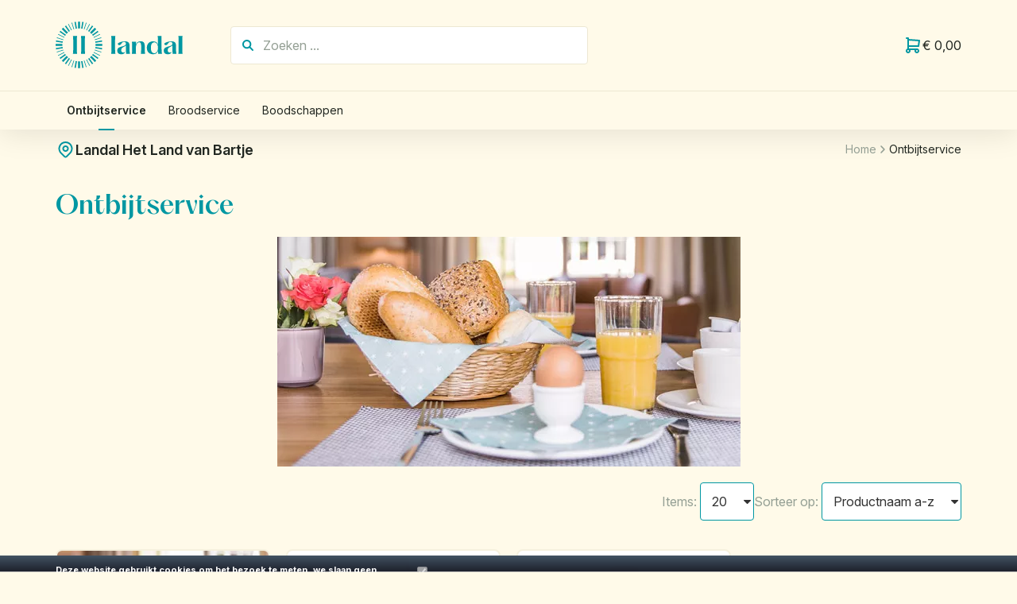

--- FILE ---
content_type: text/html; charset=UTF-8
request_url: https://hetlandvanbartje.landalwebshop.com/Ontbijt-Service
body_size: 87378
content:
<!DOCTYPE HTML>

	<html xmlns="http://www.w3.org/1999/xhtml" xml:lang="nl" lang="nl">
	<head itemscope itemtype="http://schema.org/WebSite">
		<link rel="stylesheet" href="https://maxcdn.bootstrapcdn.com/bootstrap/3.3.6/css/bootstrap.min.css" integrity="sha384-1q8mTJOASx8j1Au+a5WDVnPi2lkFfwwEAa8hDDdjZlpLegxhjVME1fgjWPGmkzs7" crossorigin="anonymous">
		<link href="/Global/Files/Fonts/Google/Material-Icons/Material-Icons.css" rel="stylesheet" />
		<link rel="stylesheet" type="text/css" href="https://cdnjs.cloudflare.com/ajax/libs/slick-carousel/1.9.0/slick.css" integrity="sha384-MUdXdzn1OB/0zkr4yGLnCqZ/n9ut5N7Ifes9RP2d5xKsTtcPiuiwthWczWuiqFOn" crossorigin="anonymous">
		<link rel="preconnect" href="https://fonts.googleapis.com">
		<link rel="preconnect" href="https://fonts.gstatic.com" crossorigin>
		<link href="https://fonts.googleapis.com/css2?family=Inter:ital,opsz,wght@0,14..32,100..900;1,14..32,100..900&family=Quicksand:wght@300..700&family=Roboto:ital,wght@0,100..900;1,100..900&display=swap" rel="stylesheet">
		<!--
  (c) CCV Shop - www.ccvshop.nl
  Generated: 26-01-2026 @ 1:42:03
  Theme: Landal
  Node: web25
-->

<meta http-equiv="Content-Type" content="text/html; charset=UTF-8" /><meta http-equiv="X-UA-Compatible" content="IE=edge" /><meta name="viewport" content="width=device-width, initial-scale=1"><meta name="csrf-token" content="167c4adb0085ac43ef8f22bbe14e5eb02129dd278eb7e12f27dca8bfa511e0de"><link rel="canonical" href="https://hetlandvanbartje.landalwebshop.com/Ontbijt-Service" /><title itemprop="name">Ontbijtservice - Het Land van Bartje Webshop</title><link rel="shortcut icon" href="https://hetlandvanbartje.landalwebshop.com/Files/8/132000/132965/FavIcon/0HMPPh29lg0Q0W577090aQ7l4M4o9kH1.ico" type="image/x-icon" /><script type="text/javascript">var Logger=function(){var n=null,o={enable:function(){null!=n&&(window.console.debug=n)},disable:function(){n=console.debug,window.console.debug=function(){}}};return o}();Logger.disable();</script><!-- Framework js and css --><!-- LoadInlineJS: Plugins/Cookie/Cookie.js -->
<script>/** Node: web25 Source file: Plugins/Cookie/Cookie.js */

const Cookiepolice={preferences:[],type:{functional:'functional',statistic:'statistic',marketing:'marketing',},getPreferences:function(){return this.preferences},isAllowed:function(type){return this.getPreferences().includes(type)},init:function(preferences,whitelist){if(typeof document==='undefined'){return}
this.preferences=preferences;console.debug('👮 Cookiepolice init  ');console.debug('Cookie preferences: '+preferences);let cookieDesc=Object.getOwnPropertyDescriptor(Document.prototype,'cookie')||Object.getOwnPropertyDescriptor(HTMLDocument.prototype,'cookie')||Object.getOwnPropertyDescriptor(Document,'cookie');if(cookieDesc&&cookieDesc.configurable){Object.defineProperty(document,'cookie',{configurable:!0,get:function(){return cookieDesc.get.call(document)},set:function(val){try{const arguments=val?val.split(';'):[];let stringifiedAttributes='';let type=Cookiepolice.type.marketing;let expires=today=new Date();let name='';for(let i=0;i<arguments.length;i++){const parts=arguments[i].split('=');if(i==0){name=parts[0].trim()}
if(parts[0].trim()==='expires'){expires=new Date(parts[1])}
if(parts[0].trim()==='type'){type=parts[1]}else if(parts[0].trim()!=''){let value='';if(typeof parts[1]!=='undefined'){value=parts[1]}
stringifiedAttributes+=parts[0].trim()+'='+value+'; '}}
if(whitelist.includes(name)||preferences.includes(type)||expires.setHours(0,0,0,0)<today.setHours(0,0,0,0)){console.debug('Cookie allowed  :'+stringifiedAttributes);cookieDesc.set.call(document,val);return}
console.debug('Cookie blocked : '+type+' : '+stringifiedAttributes)}catch(e){console.debug(e)}}})}}};const Cookie={set:function(name,value,attributes){if(typeof document==='undefined'){return}
try{if(typeof attributes.expires==='number'){attributes.expires=new Date(Date.now()+attributes.expires*864e5)}
if(attributes.expires){attributes.expires=attributes.expires.toUTCString()}
name=encodeURIComponent(name).replace(/%(2[346B]|5E|60|7C)/g,decodeURIComponent).replace(/[()]/g,escape);value=encodeURIComponent(value).replace(/%(2[346BF]|3[AC-F]|40|5[BDE]|60|7[BCD])/g,decodeURIComponent)}catch(e){return''}
let stringifiedAttributes='';for(let attributeName in attributes){if(!attributes[attributeName]){continue}
stringifiedAttributes+='; '+attributeName;if(attributes[attributeName]===!0){continue}
stringifiedAttributes+='='+attributes[attributeName].split(';')[0]}
return(document.cookie=name+'='+value+stringifiedAttributes)},remove:function(name){this.set(name,'',{expires:-1})},get:function(name){if(typeof document==='undefined'||(arguments.length&&!name)){return}
const cookies=document.cookie?document.cookie.split('; '):[];const jar={};for(let i=0;i<cookies.length;i++){const parts=cookies[i].split('=');let value=parts.slice(1).join('=');try{const found=decodeURIComponent(parts[0]);if(value[0]==='"'){value=value.slice(1,-1)}
jar[found]=value.replace(/(%[\dA-F]{2})+/gi,decodeURIComponent);if(name===found){break}}catch(e){}}
return name?jar[name]:jar},}</script><!-- LoadInlineJS: /Plugins/jQuery/js/jquery-1.9.1.min.js -->
<script>/*! jQuery v1.9.1 | (c) 2005, 2012 jQuery Foundation, Inc. | jquery.org/license
//@ sourceMappingURL=jquery.min.map
*/(function(e,t){var n,r,i=typeof t,o=e.document,a=e.location,s=e.jQuery,u=e.$,l={},c=[],p="1.9.1",f=c.concat,d=c.push,h=c.slice,g=c.indexOf,m=l.toString,y=l.hasOwnProperty,v=p.trim,b=function(e,t){return new b.fn.init(e,t,r)},x=/[+-]?(?:\d*\.|)\d+(?:[eE][+-]?\d+|)/.source,w=/\S+/g,T=/^[\s\uFEFF\xA0]+|[\s\uFEFF\xA0]+$/g,N=/^(?:(<[\w\W]+>)[^>]*|#([\w-]*))$/,C=/^<(\w+)\s*\/?>(?:<\/\1>|)$/,k=/^[\],:{}\s]*$/,E=/(?:^|:|,)(?:\s*\[)+/g,S=/\\(?:["\\\/bfnrt]|u[\da-fA-F]{4})/g,A=/"[^"\\\r\n]*"|true|false|null|-?(?:\d+\.|)\d+(?:[eE][+-]?\d+|)/g,j=/^-ms-/,D=/-([\da-z])/gi,L=function(e,t){return t.toUpperCase()},H=function(e){(o.addEventListener||"load"===e.type||"complete"===o.readyState)&&(q(),b.ready())},q=function(){o.addEventListener?(o.removeEventListener("DOMContentLoaded",H,!1),e.removeEventListener("load",H,!1)):(o.detachEvent("onreadystatechange",H),e.detachEvent("onload",H))};b.fn=b.prototype={jquery:p,constructor:b,init:function(e,n,r){var i,a;if(!e)return this;if("string"==typeof e){if(i="<"===e.charAt(0)&&">"===e.charAt(e.length-1)&&e.length>=3?[null,e,null]:N.exec(e),!i||!i[1]&&n)return!n||n.jquery?(n||r).find(e):this.constructor(n).find(e);if(i[1]){if(n=n instanceof b?n[0]:n,b.merge(this,b.parseHTML(i[1],n&&n.nodeType?n.ownerDocument||n:o,!0)),C.test(i[1])&&b.isPlainObject(n))for(i in n)b.isFunction(this[i])?this[i](n[i]):this.attr(i,n[i]);return this}if(a=o.getElementById(i[2]),a&&a.parentNode){if(a.id!==i[2])return r.find(e);this.length=1,this[0]=a}return this.context=o,this.selector=e,this}return e.nodeType?(this.context=this[0]=e,this.length=1,this):b.isFunction(e)?r.ready(e):(e.selector!==t&&(this.selector=e.selector,this.context=e.context),b.makeArray(e,this))},selector:"",length:0,size:function(){return this.length},toArray:function(){return h.call(this)},get:function(e){return null==e?this.toArray():0>e?this[this.length+e]:this[e]},pushStack:function(e){var t=b.merge(this.constructor(),e);return t.prevObject=this,t.context=this.context,t},each:function(e,t){return b.each(this,e,t)},ready:function(e){return b.ready.promise().done(e),this},slice:function(){return this.pushStack(h.apply(this,arguments))},first:function(){return this.eq(0)},last:function(){return this.eq(-1)},eq:function(e){var t=this.length,n=+e+(0>e?t:0);return this.pushStack(n>=0&&t>n?[this[n]]:[])},map:function(e){return this.pushStack(b.map(this,function(t,n){return e.call(t,n,t)}))},end:function(){return this.prevObject||this.constructor(null)},push:d,sort:[].sort,splice:[].splice},b.fn.init.prototype=b.fn,b.extend=b.fn.extend=function(){var e,n,r,i,o,a,s=arguments[0]||{},u=1,l=arguments.length,c=!1;for("boolean"==typeof s&&(c=s,s=arguments[1]||{},u=2),"object"==typeof s||b.isFunction(s)||(s={}),l===u&&(s=this,--u);l>u;u++)if(null!=(o=arguments[u]))for(i in o)e=s[i],r=o[i],s!==r&&(c&&r&&(b.isPlainObject(r)||(n=b.isArray(r)))?(n?(n=!1,a=e&&b.isArray(e)?e:[]):a=e&&b.isPlainObject(e)?e:{},s[i]=b.extend(c,a,r)):r!==t&&(s[i]=r));return s},b.extend({noConflict:function(t){return e.$===b&&(e.$=u),t&&e.jQuery===b&&(e.jQuery=s),b},isReady:!1,readyWait:1,holdReady:function(e){e?b.readyWait++:b.ready(!0)},ready:function(e){if(e===!0?!--b.readyWait:!b.isReady){if(!o.body)return setTimeout(b.ready);b.isReady=!0,e!==!0&&--b.readyWait>0||(n.resolveWith(o,[b]),b.fn.trigger&&b(o).trigger("ready").off("ready"))}},isFunction:function(e){return"function"===b.type(e)},isArray:Array.isArray||function(e){return"array"===b.type(e)},isWindow:function(e){return null!=e&&e==e.window},isNumeric:function(e){return!isNaN(parseFloat(e))&&isFinite(e)},type:function(e){return null==e?e+"":"object"==typeof e||"function"==typeof e?l[m.call(e)]||"object":typeof e},isPlainObject:function(e){if(!e||"object"!==b.type(e)||e.nodeType||b.isWindow(e))return!1;try{if(e.constructor&&!y.call(e,"constructor")&&!y.call(e.constructor.prototype,"isPrototypeOf"))return!1}catch(n){return!1}var r;for(r in e);return r===t||y.call(e,r)},isEmptyObject:function(e){var t;for(t in e)return!1;return!0},error:function(e){throw Error(e)},parseHTML:function(e,t,n){if(!e||"string"!=typeof e)return null;"boolean"==typeof t&&(n=t,t=!1),t=t||o;var r=C.exec(e),i=!n&&[];return r?[t.createElement(r[1])]:(r=b.buildFragment([e],t,i),i&&b(i).remove(),b.merge([],r.childNodes))},parseJSON:function(n){return e.JSON&&e.JSON.parse?e.JSON.parse(n):null===n?n:"string"==typeof n&&(n=b.trim(n),n&&k.test(n.replace(S,"@").replace(A,"]").replace(E,"")))?Function("return "+n)():(b.error("Invalid JSON: "+n),t)},parseXML:function(n){var r,i;if(!n||"string"!=typeof n)return null;try{e.DOMParser?(i=new DOMParser,r=i.parseFromString(n,"text/xml")):(r=new ActiveXObject("Microsoft.XMLDOM"),r.async="false",r.loadXML(n))}catch(o){r=t}return r&&r.documentElement&&!r.getElementsByTagName("parsererror").length||b.error("Invalid XML: "+n),r},noop:function(){},globalEval:function(t){t&&b.trim(t)&&(e.execScript||function(t){e.eval.call(e,t)})(t)},camelCase:function(e){return e.replace(j,"ms-").replace(D,L)},nodeName:function(e,t){return e.nodeName&&e.nodeName.toLowerCase()===t.toLowerCase()},each:function(e,t,n){var r,i=0,o=e.length,a=M(e);if(n){if(a){for(;o>i;i++)if(r=t.apply(e[i],n),r===!1)break}else for(i in e)if(r=t.apply(e[i],n),r===!1)break}else if(a){for(;o>i;i++)if(r=t.call(e[i],i,e[i]),r===!1)break}else for(i in e)if(r=t.call(e[i],i,e[i]),r===!1)break;return e},trim:v&&!v.call("\ufeff\u00a0")?function(e){return null==e?"":v.call(e)}:function(e){return null==e?"":(e+"").replace(T,"")},makeArray:function(e,t){var n=t||[];return null!=e&&(M(Object(e))?b.merge(n,"string"==typeof e?[e]:e):d.call(n,e)),n},inArray:function(e,t,n){var r;if(t){if(g)return g.call(t,e,n);for(r=t.length,n=n?0>n?Math.max(0,r+n):n:0;r>n;n++)if(n in t&&t[n]===e)return n}return-1},merge:function(e,n){var r=n.length,i=e.length,o=0;if("number"==typeof r)for(;r>o;o++)e[i++]=n[o];else while(n[o]!==t)e[i++]=n[o++];return e.length=i,e},grep:function(e,t,n){var r,i=[],o=0,a=e.length;for(n=!!n;a>o;o++)r=!!t(e[o],o),n!==r&&i.push(e[o]);return i},map:function(e,t,n){var r,i=0,o=e.length,a=M(e),s=[];if(a)for(;o>i;i++)r=t(e[i],i,n),null!=r&&(s[s.length]=r);else for(i in e)r=t(e[i],i,n),null!=r&&(s[s.length]=r);return f.apply([],s)},guid:1,proxy:function(e,n){var r,i,o;return"string"==typeof n&&(o=e[n],n=e,e=o),b.isFunction(e)?(r=h.call(arguments,2),i=function(){return e.apply(n||this,r.concat(h.call(arguments)))},i.guid=e.guid=e.guid||b.guid++,i):t},access:function(e,n,r,i,o,a,s){var u=0,l=e.length,c=null==r;if("object"===b.type(r)){o=!0;for(u in r)b.access(e,n,u,r[u],!0,a,s)}else if(i!==t&&(o=!0,b.isFunction(i)||(s=!0),c&&(s?(n.call(e,i),n=null):(c=n,n=function(e,t,n){return c.call(b(e),n)})),n))for(;l>u;u++)n(e[u],r,s?i:i.call(e[u],u,n(e[u],r)));return o?e:c?n.call(e):l?n(e[0],r):a},now:function(){return(new Date).getTime()}}),b.ready.promise=function(t){if(!n)if(n=b.Deferred(),"complete"===o.readyState)setTimeout(b.ready);else if(o.addEventListener)o.addEventListener("DOMContentLoaded",H,!1),e.addEventListener("load",H,!1);else{o.attachEvent("onreadystatechange",H),e.attachEvent("onload",H);var r=!1;try{r=null==e.frameElement&&o.documentElement}catch(i){}r&&r.doScroll&&function a(){if(!b.isReady){try{r.doScroll("left")}catch(e){return setTimeout(a,50)}q(),b.ready()}}()}return n.promise(t)},b.each("Boolean Number String Function Array Date RegExp Object Error".split(" "),function(e,t){l["[object "+t+"]"]=t.toLowerCase()});function M(e){var t=e.length,n=b.type(e);return b.isWindow(e)?!1:1===e.nodeType&&t?!0:"array"===n||"function"!==n&&(0===t||"number"==typeof t&&t>0&&t-1 in e)}r=b(o);var _={};function F(e){var t=_[e]={};return b.each(e.match(w)||[],function(e,n){t[n]=!0}),t}b.Callbacks=function(e){e="string"==typeof e?_[e]||F(e):b.extend({},e);var n,r,i,o,a,s,u=[],l=!e.once&&[],c=function(t){for(r=e.memory&&t,i=!0,a=s||0,s=0,o=u.length,n=!0;u&&o>a;a++)if(u[a].apply(t[0],t[1])===!1&&e.stopOnFalse){r=!1;break}n=!1,u&&(l?l.length&&c(l.shift()):r?u=[]:p.disable())},p={add:function(){if(u){var t=u.length;(function i(t){b.each(t,function(t,n){var r=b.type(n);"function"===r?e.unique&&p.has(n)||u.push(n):n&&n.length&&"string"!==r&&i(n)})})(arguments),n?o=u.length:r&&(s=t,c(r))}return this},remove:function(){return u&&b.each(arguments,function(e,t){var r;while((r=b.inArray(t,u,r))>-1)u.splice(r,1),n&&(o>=r&&o--,a>=r&&a--)}),this},has:function(e){return e?b.inArray(e,u)>-1:!(!u||!u.length)},empty:function(){return u=[],this},disable:function(){return u=l=r=t,this},disabled:function(){return!u},lock:function(){return l=t,r||p.disable(),this},locked:function(){return!l},fireWith:function(e,t){return t=t||[],t=[e,t.slice?t.slice():t],!u||i&&!l||(n?l.push(t):c(t)),this},fire:function(){return p.fireWith(this,arguments),this},fired:function(){return!!i}};return p},b.extend({Deferred:function(e){var t=[["resolve","done",b.Callbacks("once memory"),"resolved"],["reject","fail",b.Callbacks("once memory"),"rejected"],["notify","progress",b.Callbacks("memory")]],n="pending",r={state:function(){return n},always:function(){return i.done(arguments).fail(arguments),this},then:function(){var e=arguments;return b.Deferred(function(n){b.each(t,function(t,o){var a=o[0],s=b.isFunction(e[t])&&e[t];i[o[1]](function(){var e=s&&s.apply(this,arguments);e&&b.isFunction(e.promise)?e.promise().done(n.resolve).fail(n.reject).progress(n.notify):n[a+"With"](this===r?n.promise():this,s?[e]:arguments)})}),e=null}).promise()},promise:function(e){return null!=e?b.extend(e,r):r}},i={};return r.pipe=r.then,b.each(t,function(e,o){var a=o[2],s=o[3];r[o[1]]=a.add,s&&a.add(function(){n=s},t[1^e][2].disable,t[2][2].lock),i[o[0]]=function(){return i[o[0]+"With"](this===i?r:this,arguments),this},i[o[0]+"With"]=a.fireWith}),r.promise(i),e&&e.call(i,i),i},when:function(e){var t=0,n=h.call(arguments),r=n.length,i=1!==r||e&&b.isFunction(e.promise)?r:0,o=1===i?e:b.Deferred(),a=function(e,t,n){return function(r){t[e]=this,n[e]=arguments.length>1?h.call(arguments):r,n===s?o.notifyWith(t,n):--i||o.resolveWith(t,n)}},s,u,l;if(r>1)for(s=Array(r),u=Array(r),l=Array(r);r>t;t++)n[t]&&b.isFunction(n[t].promise)?n[t].promise().done(a(t,l,n)).fail(o.reject).progress(a(t,u,s)):--i;return i||o.resolveWith(l,n),o.promise()}}),b.support=function(){var t,n,r,a,s,u,l,c,p,f,d=o.createElement("div");if(d.setAttribute("className","t"),d.innerHTML="  <link/><table></table><a href='/a'>a</a><input type='checkbox'/>",n=d.getElementsByTagName("*"),r=d.getElementsByTagName("a")[0],!n||!r||!n.length)return{};s=o.createElement("select"),l=s.appendChild(o.createElement("option")),a=d.getElementsByTagName("input")[0],r.style.cssText="top:1px;float:left;opacity:.5",t={getSetAttribute:"t"!==d.className,leadingWhitespace:3===d.firstChild.nodeType,tbody:!d.getElementsByTagName("tbody").length,htmlSerialize:!!d.getElementsByTagName("link").length,style:/top/.test(r.getAttribute("style")),hrefNormalized:"/a"===r.getAttribute("href"),opacity:/^0.5/.test(r.style.opacity),cssFloat:!!r.style.cssFloat,checkOn:!!a.value,optSelected:l.selected,enctype:!!o.createElement("form").enctype,html5Clone:"<:nav></:nav>"!==o.createElement("nav").cloneNode(!0).outerHTML,boxModel:"CSS1Compat"===o.compatMode,deleteExpando:!0,noCloneEvent:!0,inlineBlockNeedsLayout:!1,shrinkWrapBlocks:!1,reliableMarginRight:!0,boxSizingReliable:!0,pixelPosition:!1},a.checked=!0,t.noCloneChecked=a.cloneNode(!0).checked,s.disabled=!0,t.optDisabled=!l.disabled;try{delete d.test}catch(h){t.deleteExpando=!1}a=o.createElement("input"),a.setAttribute("value",""),t.input=""===a.getAttribute("value"),a.value="t",a.setAttribute("type","radio"),t.radioValue="t"===a.value,a.setAttribute("checked","t"),a.setAttribute("name","t"),u=o.createDocumentFragment(),u.appendChild(a),t.appendChecked=a.checked,t.checkClone=u.cloneNode(!0).cloneNode(!0).lastChild.checked,d.attachEvent&&(d.attachEvent("onclick",function(){t.noCloneEvent=!1}),d.cloneNode(!0).click());for(f in{submit:!0,change:!0,focusin:!0})d.setAttribute(c="on"+f,"t"),t[f+"Bubbles"]=c in e||d.attributes[c].expando===!1;return d.style.backgroundClip="content-box",d.cloneNode(!0).style.backgroundClip="",t.clearCloneStyle="content-box"===d.style.backgroundClip,b(function(){var n,r,a,s="padding:0;margin:0;border:0;display:block;box-sizing:content-box;-moz-box-sizing:content-box;-webkit-box-sizing:content-box;",u=o.getElementsByTagName("body")[0];u&&(n=o.createElement("div"),n.style.cssText="border:0;width:0;height:0;position:absolute;top:0;left:-9999px;margin-top:1px",u.appendChild(n).appendChild(d),d.innerHTML="<table><tr><td></td><td>t</td></tr></table>",a=d.getElementsByTagName("td"),a[0].style.cssText="padding:0;margin:0;border:0;display:none",p=0===a[0].offsetHeight,a[0].style.display="",a[1].style.display="none",t.reliableHiddenOffsets=p&&0===a[0].offsetHeight,d.innerHTML="",d.style.cssText="box-sizing:border-box;-moz-box-sizing:border-box;-webkit-box-sizing:border-box;padding:1px;border:1px;display:block;width:4px;margin-top:1%;position:absolute;top:1%;",t.boxSizing=4===d.offsetWidth,t.doesNotIncludeMarginInBodyOffset=1!==u.offsetTop,e.getComputedStyle&&(t.pixelPosition="1%"!==(e.getComputedStyle(d,null)||{}).top,t.boxSizingReliable="4px"===(e.getComputedStyle(d,null)||{width:"4px"}).width,r=d.appendChild(o.createElement("div")),r.style.cssText=d.style.cssText=s,r.style.marginRight=r.style.width="0",d.style.width="1px",t.reliableMarginRight=!parseFloat((e.getComputedStyle(r,null)||{}).marginRight)),typeof d.style.zoom!==i&&(d.innerHTML="",d.style.cssText=s+"width:1px;padding:1px;display:inline;zoom:1",t.inlineBlockNeedsLayout=3===d.offsetWidth,d.style.display="block",d.innerHTML="<div></div>",d.firstChild.style.width="5px",t.shrinkWrapBlocks=3!==d.offsetWidth,t.inlineBlockNeedsLayout&&(u.style.zoom=1)),u.removeChild(n),n=d=a=r=null)}),n=s=u=l=r=a=null,t}();var O=/(?:\{[\s\S]*\}|\[[\s\S]*\])$/,B=/([A-Z])/g;function P(e,n,r,i){if(b.acceptData(e)){var o,a,s=b.expando,u="string"==typeof n,l=e.nodeType,p=l?b.cache:e,f=l?e[s]:e[s]&&s;if(f&&p[f]&&(i||p[f].data)||!u||r!==t)return f||(l?e[s]=f=c.pop()||b.guid++:f=s),p[f]||(p[f]={},l||(p[f].toJSON=b.noop)),("object"==typeof n||"function"==typeof n)&&(i?p[f]=b.extend(p[f],n):p[f].data=b.extend(p[f].data,n)),o=p[f],i||(o.data||(o.data={}),o=o.data),r!==t&&(o[b.camelCase(n)]=r),u?(a=o[n],null==a&&(a=o[b.camelCase(n)])):a=o,a}}function R(e,t,n){if(b.acceptData(e)){var r,i,o,a=e.nodeType,s=a?b.cache:e,u=a?e[b.expando]:b.expando;if(s[u]){if(t&&(o=n?s[u]:s[u].data)){b.isArray(t)?t=t.concat(b.map(t,b.camelCase)):t in o?t=[t]:(t=b.camelCase(t),t=t in o?[t]:t.split(" "));for(r=0,i=t.length;i>r;r++)delete o[t[r]];if(!(n?$:b.isEmptyObject)(o))return}(n||(delete s[u].data,$(s[u])))&&(a?b.cleanData([e],!0):b.support.deleteExpando||s!=s.window?delete s[u]:s[u]=null)}}}b.extend({cache:{},expando:"jQuery"+(p+Math.random()).replace(/\D/g,""),noData:{embed:!0,object:"clsid:D27CDB6E-AE6D-11cf-96B8-444553540000",applet:!0},hasData:function(e){return e=e.nodeType?b.cache[e[b.expando]]:e[b.expando],!!e&&!$(e)},data:function(e,t,n){return P(e,t,n)},removeData:function(e,t){return R(e,t)},_data:function(e,t,n){return P(e,t,n,!0)},_removeData:function(e,t){return R(e,t,!0)},acceptData:function(e){if(e.nodeType&&1!==e.nodeType&&9!==e.nodeType)return!1;var t=e.nodeName&&b.noData[e.nodeName.toLowerCase()];return!t||t!==!0&&e.getAttribute("classid")===t}}),b.fn.extend({data:function(e,n){var r,i,o=this[0],a=0,s=null;if(e===t){if(this.length&&(s=b.data(o),1===o.nodeType&&!b._data(o,"parsedAttrs"))){for(r=o.attributes;r.length>a;a++)i=r[a].name,i.indexOf("data-")||(i=b.camelCase(i.slice(5)),W(o,i,s[i]));b._data(o,"parsedAttrs",!0)}return s}return"object"==typeof e?this.each(function(){b.data(this,e)}):b.access(this,function(n){return n===t?o?W(o,e,b.data(o,e)):null:(this.each(function(){b.data(this,e,n)}),t)},null,n,arguments.length>1,null,!0)},removeData:function(e){return this.each(function(){b.removeData(this,e)})}});function W(e,n,r){if(r===t&&1===e.nodeType){var i="data-"+n.replace(B,"-$1").toLowerCase();if(r=e.getAttribute(i),"string"==typeof r){try{r="true"===r?!0:"false"===r?!1:"null"===r?null:+r+""===r?+r:O.test(r)?b.parseJSON(r):r}catch(o){}b.data(e,n,r)}else r=t}return r}function $(e){var t;for(t in e)if(("data"!==t||!b.isEmptyObject(e[t]))&&"toJSON"!==t)return!1;return!0}b.extend({queue:function(e,n,r){var i;return e?(n=(n||"fx")+"queue",i=b._data(e,n),r&&(!i||b.isArray(r)?i=b._data(e,n,b.makeArray(r)):i.push(r)),i||[]):t},dequeue:function(e,t){t=t||"fx";var n=b.queue(e,t),r=n.length,i=n.shift(),o=b._queueHooks(e,t),a=function(){b.dequeue(e,t)};"inprogress"===i&&(i=n.shift(),r--),o.cur=i,i&&("fx"===t&&n.unshift("inprogress"),delete o.stop,i.call(e,a,o)),!r&&o&&o.empty.fire()},_queueHooks:function(e,t){var n=t+"queueHooks";return b._data(e,n)||b._data(e,n,{empty:b.Callbacks("once memory").add(function(){b._removeData(e,t+"queue"),b._removeData(e,n)})})}}),b.fn.extend({queue:function(e,n){var r=2;return"string"!=typeof e&&(n=e,e="fx",r--),r>arguments.length?b.queue(this[0],e):n===t?this:this.each(function(){var t=b.queue(this,e,n);b._queueHooks(this,e),"fx"===e&&"inprogress"!==t[0]&&b.dequeue(this,e)})},dequeue:function(e){return this.each(function(){b.dequeue(this,e)})},delay:function(e,t){return e=b.fx?b.fx.speeds[e]||e:e,t=t||"fx",this.queue(t,function(t,n){var r=setTimeout(t,e);n.stop=function(){clearTimeout(r)}})},clearQueue:function(e){return this.queue(e||"fx",[])},promise:function(e,n){var r,i=1,o=b.Deferred(),a=this,s=this.length,u=function(){--i||o.resolveWith(a,[a])};"string"!=typeof e&&(n=e,e=t),e=e||"fx";while(s--)r=b._data(a[s],e+"queueHooks"),r&&r.empty&&(i++,r.empty.add(u));return u(),o.promise(n)}});var I,z,X=/[\t\r\n]/g,U=/\r/g,V=/^(?:input|select|textarea|button|object)$/i,Y=/^(?:a|area)$/i,J=/^(?:checked|selected|autofocus|autoplay|async|controls|defer|disabled|hidden|loop|multiple|open|readonly|required|scoped)$/i,G=/^(?:checked|selected)$/i,Q=b.support.getSetAttribute,K=b.support.input;b.fn.extend({attr:function(e,t){return b.access(this,b.attr,e,t,arguments.length>1)},removeAttr:function(e){return this.each(function(){b.removeAttr(this,e)})},prop:function(e,t){return b.access(this,b.prop,e,t,arguments.length>1)},removeProp:function(e){return e=b.propFix[e]||e,this.each(function(){try{this[e]=t,delete this[e]}catch(n){}})},addClass:function(e){var t,n,r,i,o,a=0,s=this.length,u="string"==typeof e&&e;if(b.isFunction(e))return this.each(function(t){b(this).addClass(e.call(this,t,this.className))});if(u)for(t=(e||"").match(w)||[];s>a;a++)if(n=this[a],r=1===n.nodeType&&(n.className?(" "+n.className+" ").replace(X," "):" ")){o=0;while(i=t[o++])0>r.indexOf(" "+i+" ")&&(r+=i+" ");n.className=b.trim(r)}return this},removeClass:function(e){var t,n,r,i,o,a=0,s=this.length,u=0===arguments.length||"string"==typeof e&&e;if(b.isFunction(e))return this.each(function(t){b(this).removeClass(e.call(this,t,this.className))});if(u)for(t=(e||"").match(w)||[];s>a;a++)if(n=this[a],r=1===n.nodeType&&(n.className?(" "+n.className+" ").replace(X," "):"")){o=0;while(i=t[o++])while(r.indexOf(" "+i+" ")>=0)r=r.replace(" "+i+" "," ");n.className=e?b.trim(r):""}return this},toggleClass:function(e,t){var n=typeof e,r="boolean"==typeof t;return b.isFunction(e)?this.each(function(n){b(this).toggleClass(e.call(this,n,this.className,t),t)}):this.each(function(){if("string"===n){var o,a=0,s=b(this),u=t,l=e.match(w)||[];while(o=l[a++])u=r?u:!s.hasClass(o),s[u?"addClass":"removeClass"](o)}else(n===i||"boolean"===n)&&(this.className&&b._data(this,"__className__",this.className),this.className=this.className||e===!1?"":b._data(this,"__className__")||"")})},hasClass:function(e){var t=" "+e+" ",n=0,r=this.length;for(;r>n;n++)if(1===this[n].nodeType&&(" "+this[n].className+" ").replace(X," ").indexOf(t)>=0)return!0;return!1},val:function(e){var n,r,i,o=this[0];{if(arguments.length)return i=b.isFunction(e),this.each(function(n){var o,a=b(this);1===this.nodeType&&(o=i?e.call(this,n,a.val()):e,null==o?o="":"number"==typeof o?o+="":b.isArray(o)&&(o=b.map(o,function(e){return null==e?"":e+""})),r=b.valHooks[this.type]||b.valHooks[this.nodeName.toLowerCase()],r&&"set"in r&&r.set(this,o,"value")!==t||(this.value=o))});if(o)return r=b.valHooks[o.type]||b.valHooks[o.nodeName.toLowerCase()],r&&"get"in r&&(n=r.get(o,"value"))!==t?n:(n=o.value,"string"==typeof n?n.replace(U,""):null==n?"":n)}}}),b.extend({valHooks:{option:{get:function(e){var t=e.attributes.value;return!t||t.specified?e.value:e.text}},select:{get:function(e){var t,n,r=e.options,i=e.selectedIndex,o="select-one"===e.type||0>i,a=o?null:[],s=o?i+1:r.length,u=0>i?s:o?i:0;for(;s>u;u++)if(n=r[u],!(!n.selected&&u!==i||(b.support.optDisabled?n.disabled:null!==n.getAttribute("disabled"))||n.parentNode.disabled&&b.nodeName(n.parentNode,"optgroup"))){if(t=b(n).val(),o)return t;a.push(t)}return a},set:function(e,t){var n=b.makeArray(t);return b(e).find("option").each(function(){this.selected=b.inArray(b(this).val(),n)>=0}),n.length||(e.selectedIndex=-1),n}}},attr:function(e,n,r){var o,a,s,u=e.nodeType;if(e&&3!==u&&8!==u&&2!==u)return typeof e.getAttribute===i?b.prop(e,n,r):(a=1!==u||!b.isXMLDoc(e),a&&(n=n.toLowerCase(),o=b.attrHooks[n]||(J.test(n)?z:I)),r===t?o&&a&&"get"in o&&null!==(s=o.get(e,n))?s:(typeof e.getAttribute!==i&&(s=e.getAttribute(n)),null==s?t:s):null!==r?o&&a&&"set"in o&&(s=o.set(e,r,n))!==t?s:(e.setAttribute(n,r+""),r):(b.removeAttr(e,n),t))},removeAttr:function(e,t){var n,r,i=0,o=t&&t.match(w);if(o&&1===e.nodeType)while(n=o[i++])r=b.propFix[n]||n,J.test(n)?!Q&&G.test(n)?e[b.camelCase("default-"+n)]=e[r]=!1:e[r]=!1:b.attr(e,n,""),e.removeAttribute(Q?n:r)},attrHooks:{type:{set:function(e,t){if(!b.support.radioValue&&"radio"===t&&b.nodeName(e,"input")){var n=e.value;return e.setAttribute("type",t),n&&(e.value=n),t}}}},propFix:{tabindex:"tabIndex",readonly:"readOnly","for":"htmlFor","class":"className",maxlength:"maxLength",cellspacing:"cellSpacing",cellpadding:"cellPadding",rowspan:"rowSpan",colspan:"colSpan",usemap:"useMap",frameborder:"frameBorder",contenteditable:"contentEditable"},prop:function(e,n,r){var i,o,a,s=e.nodeType;if(e&&3!==s&&8!==s&&2!==s)return a=1!==s||!b.isXMLDoc(e),a&&(n=b.propFix[n]||n,o=b.propHooks[n]),r!==t?o&&"set"in o&&(i=o.set(e,r,n))!==t?i:e[n]=r:o&&"get"in o&&null!==(i=o.get(e,n))?i:e[n]},propHooks:{tabIndex:{get:function(e){var n=e.getAttributeNode("tabindex");return n&&n.specified?parseInt(n.value,10):V.test(e.nodeName)||Y.test(e.nodeName)&&e.href?0:t}}}}),z={get:function(e,n){var r=b.prop(e,n),i="boolean"==typeof r&&e.getAttribute(n),o="boolean"==typeof r?K&&Q?null!=i:G.test(n)?e[b.camelCase("default-"+n)]:!!i:e.getAttributeNode(n);return o&&o.value!==!1?n.toLowerCase():t},set:function(e,t,n){return t===!1?b.removeAttr(e,n):K&&Q||!G.test(n)?e.setAttribute(!Q&&b.propFix[n]||n,n):e[b.camelCase("default-"+n)]=e[n]=!0,n}},K&&Q||(b.attrHooks.value={get:function(e,n){var r=e.getAttributeNode(n);return b.nodeName(e,"input")?e.defaultValue:r&&r.specified?r.value:t},set:function(e,n,r){return b.nodeName(e,"input")?(e.defaultValue=n,t):I&&I.set(e,n,r)}}),Q||(I=b.valHooks.button={get:function(e,n){var r=e.getAttributeNode(n);return r&&("id"===n||"name"===n||"coords"===n?""!==r.value:r.specified)?r.value:t},set:function(e,n,r){var i=e.getAttributeNode(r);return i||e.setAttributeNode(i=e.ownerDocument.createAttribute(r)),i.value=n+="","value"===r||n===e.getAttribute(r)?n:t}},b.attrHooks.contenteditable={get:I.get,set:function(e,t,n){I.set(e,""===t?!1:t,n)}},b.each(["width","height"],function(e,n){b.attrHooks[n]=b.extend(b.attrHooks[n],{set:function(e,r){return""===r?(e.setAttribute(n,"auto"),r):t}})})),b.support.hrefNormalized||(b.each(["href","src","width","height"],function(e,n){b.attrHooks[n]=b.extend(b.attrHooks[n],{get:function(e){var r=e.getAttribute(n,2);return null==r?t:r}})}),b.each(["href","src"],function(e,t){b.propHooks[t]={get:function(e){return e.getAttribute(t,4)}}})),b.support.style||(b.attrHooks.style={get:function(e){return e.style.cssText||t},set:function(e,t){return e.style.cssText=t+""}}),b.support.optSelected||(b.propHooks.selected=b.extend(b.propHooks.selected,{get:function(e){var t=e.parentNode;return t&&(t.selectedIndex,t.parentNode&&t.parentNode.selectedIndex),null}})),b.support.enctype||(b.propFix.enctype="encoding"),b.support.checkOn||b.each(["radio","checkbox"],function(){b.valHooks[this]={get:function(e){return null===e.getAttribute("value")?"on":e.value}}}),b.each(["radio","checkbox"],function(){b.valHooks[this]=b.extend(b.valHooks[this],{set:function(e,n){return b.isArray(n)?e.checked=b.inArray(b(e).val(),n)>=0:t}})});var Z=/^(?:input|select|textarea)$/i,et=/^key/,tt=/^(?:mouse|contextmenu)|click/,nt=/^(?:focusinfocus|focusoutblur)$/,rt=/^([^.]*)(?:\.(.+)|)$/;function it(){return!0}function ot(){return!1}b.event={global:{},add:function(e,n,r,o,a){var s,u,l,c,p,f,d,h,g,m,y,v=b._data(e);if(v){r.handler&&(c=r,r=c.handler,a=c.selector),r.guid||(r.guid=b.guid++),(u=v.events)||(u=v.events={}),(f=v.handle)||(f=v.handle=function(e){return typeof b===i||e&&b.event.triggered===e.type?t:b.event.dispatch.apply(f.elem,arguments)},f.elem=e),n=(n||"").match(w)||[""],l=n.length;while(l--)s=rt.exec(n[l])||[],g=y=s[1],m=(s[2]||"").split(".").sort(),p=b.event.special[g]||{},g=(a?p.delegateType:p.bindType)||g,p=b.event.special[g]||{},d=b.extend({type:g,origType:y,data:o,handler:r,guid:r.guid,selector:a,needsContext:a&&b.expr.match.needsContext.test(a),namespace:m.join(".")},c),(h=u[g])||(h=u[g]=[],h.delegateCount=0,p.setup&&p.setup.call(e,o,m,f)!==!1||(e.addEventListener?e.addEventListener(g,f,!1):e.attachEvent&&e.attachEvent("on"+g,f))),p.add&&(p.add.call(e,d),d.handler.guid||(d.handler.guid=r.guid)),a?h.splice(h.delegateCount++,0,d):h.push(d),b.event.global[g]=!0;e=null}},remove:function(e,t,n,r,i){var o,a,s,u,l,c,p,f,d,h,g,m=b.hasData(e)&&b._data(e);if(m&&(c=m.events)){t=(t||"").match(w)||[""],l=t.length;while(l--)if(s=rt.exec(t[l])||[],d=g=s[1],h=(s[2]||"").split(".").sort(),d){p=b.event.special[d]||{},d=(r?p.delegateType:p.bindType)||d,f=c[d]||[],s=s[2]&&RegExp("(^|\\.)"+h.join("\\.(?:.*\\.|)")+"(\\.|$)"),u=o=f.length;while(o--)a=f[o],!i&&g!==a.origType||n&&n.guid!==a.guid||s&&!s.test(a.namespace)||r&&r!==a.selector&&("**"!==r||!a.selector)||(f.splice(o,1),a.selector&&f.delegateCount--,p.remove&&p.remove.call(e,a));u&&!f.length&&(p.teardown&&p.teardown.call(e,h,m.handle)!==!1||b.removeEvent(e,d,m.handle),delete c[d])}else for(d in c)b.event.remove(e,d+t[l],n,r,!0);b.isEmptyObject(c)&&(delete m.handle,b._removeData(e,"events"))}},trigger:function(n,r,i,a){var s,u,l,c,p,f,d,h=[i||o],g=y.call(n,"type")?n.type:n,m=y.call(n,"namespace")?n.namespace.split("."):[];if(l=f=i=i||o,3!==i.nodeType&&8!==i.nodeType&&!nt.test(g+b.event.triggered)&&(g.indexOf(".")>=0&&(m=g.split("."),g=m.shift(),m.sort()),u=0>g.indexOf(":")&&"on"+g,n=n[b.expando]?n:new b.Event(g,"object"==typeof n&&n),n.isTrigger=!0,n.namespace=m.join("."),n.namespace_re=n.namespace?RegExp("(^|\\.)"+m.join("\\.(?:.*\\.|)")+"(\\.|$)"):null,n.result=t,n.target||(n.target=i),r=null==r?[n]:b.makeArray(r,[n]),p=b.event.special[g]||{},a||!p.trigger||p.trigger.apply(i,r)!==!1)){if(!a&&!p.noBubble&&!b.isWindow(i)){for(c=p.delegateType||g,nt.test(c+g)||(l=l.parentNode);l;l=l.parentNode)h.push(l),f=l;f===(i.ownerDocument||o)&&h.push(f.defaultView||f.parentWindow||e)}d=0;while((l=h[d++])&&!n.isPropagationStopped())n.type=d>1?c:p.bindType||g,s=(b._data(l,"events")||{})[n.type]&&b._data(l,"handle"),s&&s.apply(l,r),s=u&&l[u],s&&b.acceptData(l)&&s.apply&&s.apply(l,r)===!1&&n.preventDefault();if(n.type=g,!(a||n.isDefaultPrevented()||p._default&&p._default.apply(i.ownerDocument,r)!==!1||"click"===g&&b.nodeName(i,"a")||!b.acceptData(i)||!u||!i[g]||b.isWindow(i))){f=i[u],f&&(i[u]=null),b.event.triggered=g;try{i[g]()}catch(v){}b.event.triggered=t,f&&(i[u]=f)}return n.result}},dispatch:function(e){e=b.event.fix(e);var n,r,i,o,a,s=[],u=h.call(arguments),l=(b._data(this,"events")||{})[e.type]||[],c=b.event.special[e.type]||{};if(u[0]=e,e.delegateTarget=this,!c.preDispatch||c.preDispatch.call(this,e)!==!1){s=b.event.handlers.call(this,e,l),n=0;while((o=s[n++])&&!e.isPropagationStopped()){e.currentTarget=o.elem,a=0;while((i=o.handlers[a++])&&!e.isImmediatePropagationStopped())(!e.namespace_re||e.namespace_re.test(i.namespace))&&(e.handleObj=i,e.data=i.data,r=((b.event.special[i.origType]||{}).handle||i.handler).apply(o.elem,u),r!==t&&(e.result=r)===!1&&(e.preventDefault(),e.stopPropagation()))}return c.postDispatch&&c.postDispatch.call(this,e),e.result}},handlers:function(e,n){var r,i,o,a,s=[],u=n.delegateCount,l=e.target;if(u&&l.nodeType&&(!e.button||"click"!==e.type))for(;l!=this;l=l.parentNode||this)if(1===l.nodeType&&(l.disabled!==!0||"click"!==e.type)){for(o=[],a=0;u>a;a++)i=n[a],r=i.selector+" ",o[r]===t&&(o[r]=i.needsContext?b(r,this).index(l)>=0:b.find(r,this,null,[l]).length),o[r]&&o.push(i);o.length&&s.push({elem:l,handlers:o})}return n.length>u&&s.push({elem:this,handlers:n.slice(u)}),s},fix:function(e){if(e[b.expando])return e;var t,n,r,i=e.type,a=e,s=this.fixHooks[i];s||(this.fixHooks[i]=s=tt.test(i)?this.mouseHooks:et.test(i)?this.keyHooks:{}),r=s.props?this.props.concat(s.props):this.props,e=new b.Event(a),t=r.length;while(t--)n=r[t],e[n]=a[n];return e.target||(e.target=a.srcElement||o),3===e.target.nodeType&&(e.target=e.target.parentNode),e.metaKey=!!e.metaKey,s.filter?s.filter(e,a):e},props:"altKey bubbles cancelable ctrlKey currentTarget eventPhase metaKey relatedTarget shiftKey target timeStamp view which".split(" "),fixHooks:{},keyHooks:{props:"char charCode key keyCode".split(" "),filter:function(e,t){return null==e.which&&(e.which=null!=t.charCode?t.charCode:t.keyCode),e}},mouseHooks:{props:"button buttons clientX clientY fromElement offsetX offsetY pageX pageY screenX screenY toElement".split(" "),filter:function(e,n){var r,i,a,s=n.button,u=n.fromElement;return null==e.pageX&&null!=n.clientX&&(i=e.target.ownerDocument||o,a=i.documentElement,r=i.body,e.pageX=n.clientX+(a&&a.scrollLeft||r&&r.scrollLeft||0)-(a&&a.clientLeft||r&&r.clientLeft||0),e.pageY=n.clientY+(a&&a.scrollTop||r&&r.scrollTop||0)-(a&&a.clientTop||r&&r.clientTop||0)),!e.relatedTarget&&u&&(e.relatedTarget=u===e.target?n.toElement:u),e.which||s===t||(e.which=1&s?1:2&s?3:4&s?2:0),e}},special:{load:{noBubble:!0},click:{trigger:function(){return b.nodeName(this,"input")&&"checkbox"===this.type&&this.click?(this.click(),!1):t}},focus:{trigger:function(){if(this!==o.activeElement&&this.focus)try{return this.focus(),!1}catch(e){}},delegateType:"focusin"},blur:{trigger:function(){return this===o.activeElement&&this.blur?(this.blur(),!1):t},delegateType:"focusout"},beforeunload:{postDispatch:function(e){e.result!==t&&(e.originalEvent.returnValue=e.result)}}},simulate:function(e,t,n,r){var i=b.extend(new b.Event,n,{type:e,isSimulated:!0,originalEvent:{}});r?b.event.trigger(i,null,t):b.event.dispatch.call(t,i),i.isDefaultPrevented()&&n.preventDefault()}},b.removeEvent=o.removeEventListener?function(e,t,n){e.removeEventListener&&e.removeEventListener(t,n,!1)}:function(e,t,n){var r="on"+t;e.detachEvent&&(typeof e[r]===i&&(e[r]=null),e.detachEvent(r,n))},b.Event=function(e,n){return this instanceof b.Event?(e&&e.type?(this.originalEvent=e,this.type=e.type,this.isDefaultPrevented=e.defaultPrevented||e.returnValue===!1||e.getPreventDefault&&e.getPreventDefault()?it:ot):this.type=e,n&&b.extend(this,n),this.timeStamp=e&&e.timeStamp||b.now(),this[b.expando]=!0,t):new b.Event(e,n)},b.Event.prototype={isDefaultPrevented:ot,isPropagationStopped:ot,isImmediatePropagationStopped:ot,preventDefault:function(){var e=this.originalEvent;this.isDefaultPrevented=it,e&&(e.preventDefault?e.preventDefault():e.returnValue=!1)},stopPropagation:function(){var e=this.originalEvent;this.isPropagationStopped=it,e&&(e.stopPropagation&&e.stopPropagation(),e.cancelBubble=!0)},stopImmediatePropagation:function(){this.isImmediatePropagationStopped=it,this.stopPropagation()}},b.each({mouseenter:"mouseover",mouseleave:"mouseout"},function(e,t){b.event.special[e]={delegateType:t,bindType:t,handle:function(e){var n,r=this,i=e.relatedTarget,o=e.handleObj;
return(!i||i!==r&&!b.contains(r,i))&&(e.type=o.origType,n=o.handler.apply(this,arguments),e.type=t),n}}}),b.support.submitBubbles||(b.event.special.submit={setup:function(){return b.nodeName(this,"form")?!1:(b.event.add(this,"click._submit keypress._submit",function(e){var n=e.target,r=b.nodeName(n,"input")||b.nodeName(n,"button")?n.form:t;r&&!b._data(r,"submitBubbles")&&(b.event.add(r,"submit._submit",function(e){e._submit_bubble=!0}),b._data(r,"submitBubbles",!0))}),t)},postDispatch:function(e){e._submit_bubble&&(delete e._submit_bubble,this.parentNode&&!e.isTrigger&&b.event.simulate("submit",this.parentNode,e,!0))},teardown:function(){return b.nodeName(this,"form")?!1:(b.event.remove(this,"._submit"),t)}}),b.support.changeBubbles||(b.event.special.change={setup:function(){return Z.test(this.nodeName)?(("checkbox"===this.type||"radio"===this.type)&&(b.event.add(this,"propertychange._change",function(e){"checked"===e.originalEvent.propertyName&&(this._just_changed=!0)}),b.event.add(this,"click._change",function(e){this._just_changed&&!e.isTrigger&&(this._just_changed=!1),b.event.simulate("change",this,e,!0)})),!1):(b.event.add(this,"beforeactivate._change",function(e){var t=e.target;Z.test(t.nodeName)&&!b._data(t,"changeBubbles")&&(b.event.add(t,"change._change",function(e){!this.parentNode||e.isSimulated||e.isTrigger||b.event.simulate("change",this.parentNode,e,!0)}),b._data(t,"changeBubbles",!0))}),t)},handle:function(e){var n=e.target;return this!==n||e.isSimulated||e.isTrigger||"radio"!==n.type&&"checkbox"!==n.type?e.handleObj.handler.apply(this,arguments):t},teardown:function(){return b.event.remove(this,"._change"),!Z.test(this.nodeName)}}),b.support.focusinBubbles||b.each({focus:"focusin",blur:"focusout"},function(e,t){var n=0,r=function(e){b.event.simulate(t,e.target,b.event.fix(e),!0)};b.event.special[t]={setup:function(){0===n++&&o.addEventListener(e,r,!0)},teardown:function(){0===--n&&o.removeEventListener(e,r,!0)}}}),b.fn.extend({on:function(e,n,r,i,o){var a,s;if("object"==typeof e){"string"!=typeof n&&(r=r||n,n=t);for(a in e)this.on(a,n,r,e[a],o);return this}if(null==r&&null==i?(i=n,r=n=t):null==i&&("string"==typeof n?(i=r,r=t):(i=r,r=n,n=t)),i===!1)i=ot;else if(!i)return this;return 1===o&&(s=i,i=function(e){return b().off(e),s.apply(this,arguments)},i.guid=s.guid||(s.guid=b.guid++)),this.each(function(){b.event.add(this,e,i,r,n)})},one:function(e,t,n,r){return this.on(e,t,n,r,1)},off:function(e,n,r){var i,o;if(e&&e.preventDefault&&e.handleObj)return i=e.handleObj,b(e.delegateTarget).off(i.namespace?i.origType+"."+i.namespace:i.origType,i.selector,i.handler),this;if("object"==typeof e){for(o in e)this.off(o,n,e[o]);return this}return(n===!1||"function"==typeof n)&&(r=n,n=t),r===!1&&(r=ot),this.each(function(){b.event.remove(this,e,r,n)})},bind:function(e,t,n){return this.on(e,null,t,n)},unbind:function(e,t){return this.off(e,null,t)},delegate:function(e,t,n,r){return this.on(t,e,n,r)},undelegate:function(e,t,n){return 1===arguments.length?this.off(e,"**"):this.off(t,e||"**",n)},trigger:function(e,t){return this.each(function(){b.event.trigger(e,t,this)})},triggerHandler:function(e,n){var r=this[0];return r?b.event.trigger(e,n,r,!0):t}}),function(e,t){var n,r,i,o,a,s,u,l,c,p,f,d,h,g,m,y,v,x="sizzle"+-new Date,w=e.document,T={},N=0,C=0,k=it(),E=it(),S=it(),A=typeof t,j=1<<31,D=[],L=D.pop,H=D.push,q=D.slice,M=D.indexOf||function(e){var t=0,n=this.length;for(;n>t;t++)if(this[t]===e)return t;return-1},_="[\\x20\\t\\r\\n\\f]",F="(?:\\\\.|[\\w-]|[^\\x00-\\xa0])+",O=F.replace("w","w#"),B="([*^$|!~]?=)",P="\\["+_+"*("+F+")"+_+"*(?:"+B+_+"*(?:(['\"])((?:\\\\.|[^\\\\])*?)\\3|("+O+")|)|)"+_+"*\\]",R=":("+F+")(?:\\(((['\"])((?:\\\\.|[^\\\\])*?)\\3|((?:\\\\.|[^\\\\()[\\]]|"+P.replace(3,8)+")*)|.*)\\)|)",W=RegExp("^"+_+"+|((?:^|[^\\\\])(?:\\\\.)*)"+_+"+$","g"),$=RegExp("^"+_+"*,"+_+"*"),I=RegExp("^"+_+"*([\\x20\\t\\r\\n\\f>+~])"+_+"*"),z=RegExp(R),X=RegExp("^"+O+"$"),U={ID:RegExp("^#("+F+")"),CLASS:RegExp("^\\.("+F+")"),NAME:RegExp("^\\[name=['\"]?("+F+")['\"]?\\]"),TAG:RegExp("^("+F.replace("w","w*")+")"),ATTR:RegExp("^"+P),PSEUDO:RegExp("^"+R),CHILD:RegExp("^:(only|first|last|nth|nth-last)-(child|of-type)(?:\\("+_+"*(even|odd|(([+-]|)(\\d*)n|)"+_+"*(?:([+-]|)"+_+"*(\\d+)|))"+_+"*\\)|)","i"),needsContext:RegExp("^"+_+"*[>+~]|:(even|odd|eq|gt|lt|nth|first|last)(?:\\("+_+"*((?:-\\d)?\\d*)"+_+"*\\)|)(?=[^-]|$)","i")},V=/[\x20\t\r\n\f]*[+~]/,Y=/^[^{]+\{\s*\[native code/,J=/^(?:#([\w-]+)|(\w+)|\.([\w-]+))$/,G=/^(?:input|select|textarea|button)$/i,Q=/^h\d$/i,K=/'|\\/g,Z=/\=[\x20\t\r\n\f]*([^'"\]]*)[\x20\t\r\n\f]*\]/g,et=/\\([\da-fA-F]{1,6}[\x20\t\r\n\f]?|.)/g,tt=function(e,t){var n="0x"+t-65536;return n!==n?t:0>n?String.fromCharCode(n+65536):String.fromCharCode(55296|n>>10,56320|1023&n)};try{q.call(w.documentElement.childNodes,0)[0].nodeType}catch(nt){q=function(e){var t,n=[];while(t=this[e++])n.push(t);return n}}function rt(e){return Y.test(e+"")}function it(){var e,t=[];return e=function(n,r){return t.push(n+=" ")>i.cacheLength&&delete e[t.shift()],e[n]=r}}function ot(e){return e[x]=!0,e}function at(e){var t=p.createElement("div");try{return e(t)}catch(n){return!1}finally{t=null}}function st(e,t,n,r){var i,o,a,s,u,l,f,g,m,v;if((t?t.ownerDocument||t:w)!==p&&c(t),t=t||p,n=n||[],!e||"string"!=typeof e)return n;if(1!==(s=t.nodeType)&&9!==s)return[];if(!d&&!r){if(i=J.exec(e))if(a=i[1]){if(9===s){if(o=t.getElementById(a),!o||!o.parentNode)return n;if(o.id===a)return n.push(o),n}else if(t.ownerDocument&&(o=t.ownerDocument.getElementById(a))&&y(t,o)&&o.id===a)return n.push(o),n}else{if(i[2])return H.apply(n,q.call(t.getElementsByTagName(e),0)),n;if((a=i[3])&&T.getByClassName&&t.getElementsByClassName)return H.apply(n,q.call(t.getElementsByClassName(a),0)),n}if(T.qsa&&!h.test(e)){if(f=!0,g=x,m=t,v=9===s&&e,1===s&&"object"!==t.nodeName.toLowerCase()){l=ft(e),(f=t.getAttribute("id"))?g=f.replace(K,"\\$&"):t.setAttribute("id",g),g="[id='"+g+"'] ",u=l.length;while(u--)l[u]=g+dt(l[u]);m=V.test(e)&&t.parentNode||t,v=l.join(",")}if(v)try{return H.apply(n,q.call(m.querySelectorAll(v),0)),n}catch(b){}finally{f||t.removeAttribute("id")}}}return wt(e.replace(W,"$1"),t,n,r)}a=st.isXML=function(e){var t=e&&(e.ownerDocument||e).documentElement;return t?"HTML"!==t.nodeName:!1},c=st.setDocument=function(e){var n=e?e.ownerDocument||e:w;return n!==p&&9===n.nodeType&&n.documentElement?(p=n,f=n.documentElement,d=a(n),T.tagNameNoComments=at(function(e){return e.appendChild(n.createComment("")),!e.getElementsByTagName("*").length}),T.attributes=at(function(e){e.innerHTML="<select></select>";var t=typeof e.lastChild.getAttribute("multiple");return"boolean"!==t&&"string"!==t}),T.getByClassName=at(function(e){return e.innerHTML="<div class='hidden e'></div><div class='hidden'></div>",e.getElementsByClassName&&e.getElementsByClassName("e").length?(e.lastChild.className="e",2===e.getElementsByClassName("e").length):!1}),T.getByName=at(function(e){e.id=x+0,e.innerHTML="<a name='"+x+"'></a><div name='"+x+"'></div>",f.insertBefore(e,f.firstChild);var t=n.getElementsByName&&n.getElementsByName(x).length===2+n.getElementsByName(x+0).length;return T.getIdNotName=!n.getElementById(x),f.removeChild(e),t}),i.attrHandle=at(function(e){return e.innerHTML="<a href='#'></a>",e.firstChild&&typeof e.firstChild.getAttribute!==A&&"#"===e.firstChild.getAttribute("href")})?{}:{href:function(e){return e.getAttribute("href",2)},type:function(e){return e.getAttribute("type")}},T.getIdNotName?(i.find.ID=function(e,t){if(typeof t.getElementById!==A&&!d){var n=t.getElementById(e);return n&&n.parentNode?[n]:[]}},i.filter.ID=function(e){var t=e.replace(et,tt);return function(e){return e.getAttribute("id")===t}}):(i.find.ID=function(e,n){if(typeof n.getElementById!==A&&!d){var r=n.getElementById(e);return r?r.id===e||typeof r.getAttributeNode!==A&&r.getAttributeNode("id").value===e?[r]:t:[]}},i.filter.ID=function(e){var t=e.replace(et,tt);return function(e){var n=typeof e.getAttributeNode!==A&&e.getAttributeNode("id");return n&&n.value===t}}),i.find.TAG=T.tagNameNoComments?function(e,n){return typeof n.getElementsByTagName!==A?n.getElementsByTagName(e):t}:function(e,t){var n,r=[],i=0,o=t.getElementsByTagName(e);if("*"===e){while(n=o[i++])1===n.nodeType&&r.push(n);return r}return o},i.find.NAME=T.getByName&&function(e,n){return typeof n.getElementsByName!==A?n.getElementsByName(name):t},i.find.CLASS=T.getByClassName&&function(e,n){return typeof n.getElementsByClassName===A||d?t:n.getElementsByClassName(e)},g=[],h=[":focus"],(T.qsa=rt(n.querySelectorAll))&&(at(function(e){e.innerHTML="<select><option selected=''></option></select>",e.querySelectorAll("[selected]").length||h.push("\\["+_+"*(?:checked|disabled|ismap|multiple|readonly|selected|value)"),e.querySelectorAll(":checked").length||h.push(":checked")}),at(function(e){e.innerHTML="<input type='hidden' i=''/>",e.querySelectorAll("[i^='']").length&&h.push("[*^$]="+_+"*(?:\"\"|'')"),e.querySelectorAll(":enabled").length||h.push(":enabled",":disabled"),e.querySelectorAll("*,:x"),h.push(",.*:")})),(T.matchesSelector=rt(m=f.matchesSelector||f.mozMatchesSelector||f.webkitMatchesSelector||f.oMatchesSelector||f.msMatchesSelector))&&at(function(e){T.disconnectedMatch=m.call(e,"div"),m.call(e,"[s!='']:x"),g.push("!=",R)}),h=RegExp(h.join("|")),g=RegExp(g.join("|")),y=rt(f.contains)||f.compareDocumentPosition?function(e,t){var n=9===e.nodeType?e.documentElement:e,r=t&&t.parentNode;return e===r||!(!r||1!==r.nodeType||!(n.contains?n.contains(r):e.compareDocumentPosition&&16&e.compareDocumentPosition(r)))}:function(e,t){if(t)while(t=t.parentNode)if(t===e)return!0;return!1},v=f.compareDocumentPosition?function(e,t){var r;return e===t?(u=!0,0):(r=t.compareDocumentPosition&&e.compareDocumentPosition&&e.compareDocumentPosition(t))?1&r||e.parentNode&&11===e.parentNode.nodeType?e===n||y(w,e)?-1:t===n||y(w,t)?1:0:4&r?-1:1:e.compareDocumentPosition?-1:1}:function(e,t){var r,i=0,o=e.parentNode,a=t.parentNode,s=[e],l=[t];if(e===t)return u=!0,0;if(!o||!a)return e===n?-1:t===n?1:o?-1:a?1:0;if(o===a)return ut(e,t);r=e;while(r=r.parentNode)s.unshift(r);r=t;while(r=r.parentNode)l.unshift(r);while(s[i]===l[i])i++;return i?ut(s[i],l[i]):s[i]===w?-1:l[i]===w?1:0},u=!1,[0,0].sort(v),T.detectDuplicates=u,p):p},st.matches=function(e,t){return st(e,null,null,t)},st.matchesSelector=function(e,t){if((e.ownerDocument||e)!==p&&c(e),t=t.replace(Z,"='$1']"),!(!T.matchesSelector||d||g&&g.test(t)||h.test(t)))try{var n=m.call(e,t);if(n||T.disconnectedMatch||e.document&&11!==e.document.nodeType)return n}catch(r){}return st(t,p,null,[e]).length>0},st.contains=function(e,t){return(e.ownerDocument||e)!==p&&c(e),y(e,t)},st.attr=function(e,t){var n;return(e.ownerDocument||e)!==p&&c(e),d||(t=t.toLowerCase()),(n=i.attrHandle[t])?n(e):d||T.attributes?e.getAttribute(t):((n=e.getAttributeNode(t))||e.getAttribute(t))&&e[t]===!0?t:n&&n.specified?n.value:null},st.error=function(e){throw Error("Syntax error, unrecognized expression: "+e)},st.uniqueSort=function(e){var t,n=[],r=1,i=0;if(u=!T.detectDuplicates,e.sort(v),u){for(;t=e[r];r++)t===e[r-1]&&(i=n.push(r));while(i--)e.splice(n[i],1)}return e};function ut(e,t){var n=t&&e,r=n&&(~t.sourceIndex||j)-(~e.sourceIndex||j);if(r)return r;if(n)while(n=n.nextSibling)if(n===t)return-1;return e?1:-1}function lt(e){return function(t){var n=t.nodeName.toLowerCase();return"input"===n&&t.type===e}}function ct(e){return function(t){var n=t.nodeName.toLowerCase();return("input"===n||"button"===n)&&t.type===e}}function pt(e){return ot(function(t){return t=+t,ot(function(n,r){var i,o=e([],n.length,t),a=o.length;while(a--)n[i=o[a]]&&(n[i]=!(r[i]=n[i]))})})}o=st.getText=function(e){var t,n="",r=0,i=e.nodeType;if(i){if(1===i||9===i||11===i){if("string"==typeof e.textContent)return e.textContent;for(e=e.firstChild;e;e=e.nextSibling)n+=o(e)}else if(3===i||4===i)return e.nodeValue}else for(;t=e[r];r++)n+=o(t);return n},i=st.selectors={cacheLength:50,createPseudo:ot,match:U,find:{},relative:{">":{dir:"parentNode",first:!0}," ":{dir:"parentNode"},"+":{dir:"previousSibling",first:!0},"~":{dir:"previousSibling"}},preFilter:{ATTR:function(e){return e[1]=e[1].replace(et,tt),e[3]=(e[4]||e[5]||"").replace(et,tt),"~="===e[2]&&(e[3]=" "+e[3]+" "),e.slice(0,4)},CHILD:function(e){return e[1]=e[1].toLowerCase(),"nth"===e[1].slice(0,3)?(e[3]||st.error(e[0]),e[4]=+(e[4]?e[5]+(e[6]||1):2*("even"===e[3]||"odd"===e[3])),e[5]=+(e[7]+e[8]||"odd"===e[3])):e[3]&&st.error(e[0]),e},PSEUDO:function(e){var t,n=!e[5]&&e[2];return U.CHILD.test(e[0])?null:(e[4]?e[2]=e[4]:n&&z.test(n)&&(t=ft(n,!0))&&(t=n.indexOf(")",n.length-t)-n.length)&&(e[0]=e[0].slice(0,t),e[2]=n.slice(0,t)),e.slice(0,3))}},filter:{TAG:function(e){return"*"===e?function(){return!0}:(e=e.replace(et,tt).toLowerCase(),function(t){return t.nodeName&&t.nodeName.toLowerCase()===e})},CLASS:function(e){var t=k[e+" "];return t||(t=RegExp("(^|"+_+")"+e+"("+_+"|$)"))&&k(e,function(e){return t.test(e.className||typeof e.getAttribute!==A&&e.getAttribute("class")||"")})},ATTR:function(e,t,n){return function(r){var i=st.attr(r,e);return null==i?"!="===t:t?(i+="","="===t?i===n:"!="===t?i!==n:"^="===t?n&&0===i.indexOf(n):"*="===t?n&&i.indexOf(n)>-1:"$="===t?n&&i.slice(-n.length)===n:"~="===t?(" "+i+" ").indexOf(n)>-1:"|="===t?i===n||i.slice(0,n.length+1)===n+"-":!1):!0}},CHILD:function(e,t,n,r,i){var o="nth"!==e.slice(0,3),a="last"!==e.slice(-4),s="of-type"===t;return 1===r&&0===i?function(e){return!!e.parentNode}:function(t,n,u){var l,c,p,f,d,h,g=o!==a?"nextSibling":"previousSibling",m=t.parentNode,y=s&&t.nodeName.toLowerCase(),v=!u&&!s;if(m){if(o){while(g){p=t;while(p=p[g])if(s?p.nodeName.toLowerCase()===y:1===p.nodeType)return!1;h=g="only"===e&&!h&&"nextSibling"}return!0}if(h=[a?m.firstChild:m.lastChild],a&&v){c=m[x]||(m[x]={}),l=c[e]||[],d=l[0]===N&&l[1],f=l[0]===N&&l[2],p=d&&m.childNodes[d];while(p=++d&&p&&p[g]||(f=d=0)||h.pop())if(1===p.nodeType&&++f&&p===t){c[e]=[N,d,f];break}}else if(v&&(l=(t[x]||(t[x]={}))[e])&&l[0]===N)f=l[1];else while(p=++d&&p&&p[g]||(f=d=0)||h.pop())if((s?p.nodeName.toLowerCase()===y:1===p.nodeType)&&++f&&(v&&((p[x]||(p[x]={}))[e]=[N,f]),p===t))break;return f-=i,f===r||0===f%r&&f/r>=0}}},PSEUDO:function(e,t){var n,r=i.pseudos[e]||i.setFilters[e.toLowerCase()]||st.error("unsupported pseudo: "+e);return r[x]?r(t):r.length>1?(n=[e,e,"",t],i.setFilters.hasOwnProperty(e.toLowerCase())?ot(function(e,n){var i,o=r(e,t),a=o.length;while(a--)i=M.call(e,o[a]),e[i]=!(n[i]=o[a])}):function(e){return r(e,0,n)}):r}},pseudos:{not:ot(function(e){var t=[],n=[],r=s(e.replace(W,"$1"));return r[x]?ot(function(e,t,n,i){var o,a=r(e,null,i,[]),s=e.length;while(s--)(o=a[s])&&(e[s]=!(t[s]=o))}):function(e,i,o){return t[0]=e,r(t,null,o,n),!n.pop()}}),has:ot(function(e){return function(t){return st(e,t).length>0}}),contains:ot(function(e){return function(t){return(t.textContent||t.innerText||o(t)).indexOf(e)>-1}}),lang:ot(function(e){return X.test(e||"")||st.error("unsupported lang: "+e),e=e.replace(et,tt).toLowerCase(),function(t){var n;do if(n=d?t.getAttribute("xml:lang")||t.getAttribute("lang"):t.lang)return n=n.toLowerCase(),n===e||0===n.indexOf(e+"-");while((t=t.parentNode)&&1===t.nodeType);return!1}}),target:function(t){var n=e.location&&e.location.hash;return n&&n.slice(1)===t.id},root:function(e){return e===f},focus:function(e){return e===p.activeElement&&(!p.hasFocus||p.hasFocus())&&!!(e.type||e.href||~e.tabIndex)},enabled:function(e){return e.disabled===!1},disabled:function(e){return e.disabled===!0},checked:function(e){var t=e.nodeName.toLowerCase();return"input"===t&&!!e.checked||"option"===t&&!!e.selected},selected:function(e){return e.parentNode&&e.parentNode.selectedIndex,e.selected===!0},empty:function(e){for(e=e.firstChild;e;e=e.nextSibling)if(e.nodeName>"@"||3===e.nodeType||4===e.nodeType)return!1;return!0},parent:function(e){return!i.pseudos.empty(e)},header:function(e){return Q.test(e.nodeName)},input:function(e){return G.test(e.nodeName)},button:function(e){var t=e.nodeName.toLowerCase();return"input"===t&&"button"===e.type||"button"===t},text:function(e){var t;return"input"===e.nodeName.toLowerCase()&&"text"===e.type&&(null==(t=e.getAttribute("type"))||t.toLowerCase()===e.type)},first:pt(function(){return[0]}),last:pt(function(e,t){return[t-1]}),eq:pt(function(e,t,n){return[0>n?n+t:n]}),even:pt(function(e,t){var n=0;for(;t>n;n+=2)e.push(n);return e}),odd:pt(function(e,t){var n=1;for(;t>n;n+=2)e.push(n);return e}),lt:pt(function(e,t,n){var r=0>n?n+t:n;for(;--r>=0;)e.push(r);return e}),gt:pt(function(e,t,n){var r=0>n?n+t:n;for(;t>++r;)e.push(r);return e})}};for(n in{radio:!0,checkbox:!0,file:!0,password:!0,image:!0})i.pseudos[n]=lt(n);for(n in{submit:!0,reset:!0})i.pseudos[n]=ct(n);function ft(e,t){var n,r,o,a,s,u,l,c=E[e+" "];if(c)return t?0:c.slice(0);s=e,u=[],l=i.preFilter;while(s){(!n||(r=$.exec(s)))&&(r&&(s=s.slice(r[0].length)||s),u.push(o=[])),n=!1,(r=I.exec(s))&&(n=r.shift(),o.push({value:n,type:r[0].replace(W," ")}),s=s.slice(n.length));for(a in i.filter)!(r=U[a].exec(s))||l[a]&&!(r=l[a](r))||(n=r.shift(),o.push({value:n,type:a,matches:r}),s=s.slice(n.length));if(!n)break}return t?s.length:s?st.error(e):E(e,u).slice(0)}function dt(e){var t=0,n=e.length,r="";for(;n>t;t++)r+=e[t].value;return r}function ht(e,t,n){var i=t.dir,o=n&&"parentNode"===i,a=C++;return t.first?function(t,n,r){while(t=t[i])if(1===t.nodeType||o)return e(t,n,r)}:function(t,n,s){var u,l,c,p=N+" "+a;if(s){while(t=t[i])if((1===t.nodeType||o)&&e(t,n,s))return!0}else while(t=t[i])if(1===t.nodeType||o)if(c=t[x]||(t[x]={}),(l=c[i])&&l[0]===p){if((u=l[1])===!0||u===r)return u===!0}else if(l=c[i]=[p],l[1]=e(t,n,s)||r,l[1]===!0)return!0}}function gt(e){return e.length>1?function(t,n,r){var i=e.length;while(i--)if(!e[i](t,n,r))return!1;return!0}:e[0]}function mt(e,t,n,r,i){var o,a=[],s=0,u=e.length,l=null!=t;for(;u>s;s++)(o=e[s])&&(!n||n(o,r,i))&&(a.push(o),l&&t.push(s));return a}function yt(e,t,n,r,i,o){return r&&!r[x]&&(r=yt(r)),i&&!i[x]&&(i=yt(i,o)),ot(function(o,a,s,u){var l,c,p,f=[],d=[],h=a.length,g=o||xt(t||"*",s.nodeType?[s]:s,[]),m=!e||!o&&t?g:mt(g,f,e,s,u),y=n?i||(o?e:h||r)?[]:a:m;if(n&&n(m,y,s,u),r){l=mt(y,d),r(l,[],s,u),c=l.length;while(c--)(p=l[c])&&(y[d[c]]=!(m[d[c]]=p))}if(o){if(i||e){if(i){l=[],c=y.length;while(c--)(p=y[c])&&l.push(m[c]=p);i(null,y=[],l,u)}c=y.length;while(c--)(p=y[c])&&(l=i?M.call(o,p):f[c])>-1&&(o[l]=!(a[l]=p))}}else y=mt(y===a?y.splice(h,y.length):y),i?i(null,a,y,u):H.apply(a,y)})}function vt(e){var t,n,r,o=e.length,a=i.relative[e[0].type],s=a||i.relative[" "],u=a?1:0,c=ht(function(e){return e===t},s,!0),p=ht(function(e){return M.call(t,e)>-1},s,!0),f=[function(e,n,r){return!a&&(r||n!==l)||((t=n).nodeType?c(e,n,r):p(e,n,r))}];for(;o>u;u++)if(n=i.relative[e[u].type])f=[ht(gt(f),n)];else{if(n=i.filter[e[u].type].apply(null,e[u].matches),n[x]){for(r=++u;o>r;r++)if(i.relative[e[r].type])break;return yt(u>1&&gt(f),u>1&&dt(e.slice(0,u-1)).replace(W,"$1"),n,r>u&&vt(e.slice(u,r)),o>r&&vt(e=e.slice(r)),o>r&&dt(e))}f.push(n)}return gt(f)}function bt(e,t){var n=0,o=t.length>0,a=e.length>0,s=function(s,u,c,f,d){var h,g,m,y=[],v=0,b="0",x=s&&[],w=null!=d,T=l,C=s||a&&i.find.TAG("*",d&&u.parentNode||u),k=N+=null==T?1:Math.random()||.1;for(w&&(l=u!==p&&u,r=n);null!=(h=C[b]);b++){if(a&&h){g=0;while(m=e[g++])if(m(h,u,c)){f.push(h);break}w&&(N=k,r=++n)}o&&((h=!m&&h)&&v--,s&&x.push(h))}if(v+=b,o&&b!==v){g=0;while(m=t[g++])m(x,y,u,c);if(s){if(v>0)while(b--)x[b]||y[b]||(y[b]=L.call(f));y=mt(y)}H.apply(f,y),w&&!s&&y.length>0&&v+t.length>1&&st.uniqueSort(f)}return w&&(N=k,l=T),x};return o?ot(s):s}s=st.compile=function(e,t){var n,r=[],i=[],o=S[e+" "];if(!o){t||(t=ft(e)),n=t.length;while(n--)o=vt(t[n]),o[x]?r.push(o):i.push(o);o=S(e,bt(i,r))}return o};function xt(e,t,n){var r=0,i=t.length;for(;i>r;r++)st(e,t[r],n);return n}function wt(e,t,n,r){var o,a,u,l,c,p=ft(e);if(!r&&1===p.length){if(a=p[0]=p[0].slice(0),a.length>2&&"ID"===(u=a[0]).type&&9===t.nodeType&&!d&&i.relative[a[1].type]){if(t=i.find.ID(u.matches[0].replace(et,tt),t)[0],!t)return n;e=e.slice(a.shift().value.length)}o=U.needsContext.test(e)?0:a.length;while(o--){if(u=a[o],i.relative[l=u.type])break;if((c=i.find[l])&&(r=c(u.matches[0].replace(et,tt),V.test(a[0].type)&&t.parentNode||t))){if(a.splice(o,1),e=r.length&&dt(a),!e)return H.apply(n,q.call(r,0)),n;break}}}return s(e,p)(r,t,d,n,V.test(e)),n}i.pseudos.nth=i.pseudos.eq;function Tt(){}i.filters=Tt.prototype=i.pseudos,i.setFilters=new Tt,c(),st.attr=b.attr,b.find=st,b.expr=st.selectors,b.expr[":"]=b.expr.pseudos,b.unique=st.uniqueSort,b.text=st.getText,b.isXMLDoc=st.isXML,b.contains=st.contains}(e);var at=/Until$/,st=/^(?:parents|prev(?:Until|All))/,ut=/^.[^:#\[\.,]*$/,lt=b.expr.match.needsContext,ct={children:!0,contents:!0,next:!0,prev:!0};b.fn.extend({find:function(e){var t,n,r,i=this.length;if("string"!=typeof e)return r=this,this.pushStack(b(e).filter(function(){for(t=0;i>t;t++)if(b.contains(r[t],this))return!0}));for(n=[],t=0;i>t;t++)b.find(e,this[t],n);return n=this.pushStack(i>1?b.unique(n):n),n.selector=(this.selector?this.selector+" ":"")+e,n},has:function(e){var t,n=b(e,this),r=n.length;return this.filter(function(){for(t=0;r>t;t++)if(b.contains(this,n[t]))return!0})},not:function(e){return this.pushStack(ft(this,e,!1))},filter:function(e){return this.pushStack(ft(this,e,!0))},is:function(e){return!!e&&("string"==typeof e?lt.test(e)?b(e,this.context).index(this[0])>=0:b.filter(e,this).length>0:this.filter(e).length>0)},closest:function(e,t){var n,r=0,i=this.length,o=[],a=lt.test(e)||"string"!=typeof e?b(e,t||this.context):0;for(;i>r;r++){n=this[r];while(n&&n.ownerDocument&&n!==t&&11!==n.nodeType){if(a?a.index(n)>-1:b.find.matchesSelector(n,e)){o.push(n);break}n=n.parentNode}}return this.pushStack(o.length>1?b.unique(o):o)},index:function(e){return e?"string"==typeof e?b.inArray(this[0],b(e)):b.inArray(e.jquery?e[0]:e,this):this[0]&&this[0].parentNode?this.first().prevAll().length:-1},add:function(e,t){var n="string"==typeof e?b(e,t):b.makeArray(e&&e.nodeType?[e]:e),r=b.merge(this.get(),n);return this.pushStack(b.unique(r))},addBack:function(e){return this.add(null==e?this.prevObject:this.prevObject.filter(e))}}),b.fn.andSelf=b.fn.addBack;function pt(e,t){do e=e[t];while(e&&1!==e.nodeType);return e}b.each({parent:function(e){var t=e.parentNode;return t&&11!==t.nodeType?t:null},parents:function(e){return b.dir(e,"parentNode")},parentsUntil:function(e,t,n){return b.dir(e,"parentNode",n)},next:function(e){return pt(e,"nextSibling")},prev:function(e){return pt(e,"previousSibling")},nextAll:function(e){return b.dir(e,"nextSibling")},prevAll:function(e){return b.dir(e,"previousSibling")},nextUntil:function(e,t,n){return b.dir(e,"nextSibling",n)},prevUntil:function(e,t,n){return b.dir(e,"previousSibling",n)},siblings:function(e){return b.sibling((e.parentNode||{}).firstChild,e)},children:function(e){return b.sibling(e.firstChild)},contents:function(e){return b.nodeName(e,"iframe")?e.contentDocument||e.contentWindow.document:b.merge([],e.childNodes)}},function(e,t){b.fn[e]=function(n,r){var i=b.map(this,t,n);return at.test(e)||(r=n),r&&"string"==typeof r&&(i=b.filter(r,i)),i=this.length>1&&!ct[e]?b.unique(i):i,this.length>1&&st.test(e)&&(i=i.reverse()),this.pushStack(i)}}),b.extend({filter:function(e,t,n){return n&&(e=":not("+e+")"),1===t.length?b.find.matchesSelector(t[0],e)?[t[0]]:[]:b.find.matches(e,t)},dir:function(e,n,r){var i=[],o=e[n];while(o&&9!==o.nodeType&&(r===t||1!==o.nodeType||!b(o).is(r)))1===o.nodeType&&i.push(o),o=o[n];return i},sibling:function(e,t){var n=[];for(;e;e=e.nextSibling)1===e.nodeType&&e!==t&&n.push(e);return n}});function ft(e,t,n){if(t=t||0,b.isFunction(t))return b.grep(e,function(e,r){var i=!!t.call(e,r,e);return i===n});if(t.nodeType)return b.grep(e,function(e){return e===t===n});if("string"==typeof t){var r=b.grep(e,function(e){return 1===e.nodeType});if(ut.test(t))return b.filter(t,r,!n);t=b.filter(t,r)}return b.grep(e,function(e){return b.inArray(e,t)>=0===n})}function dt(e){var t=ht.split("|"),n=e.createDocumentFragment();if(n.createElement)while(t.length)n.createElement(t.pop());return n}var ht="abbr|article|aside|audio|bdi|canvas|data|datalist|details|figcaption|figure|footer|header|hgroup|mark|meter|nav|output|progress|section|summary|time|video",gt=/ jQuery\d+="(?:null|\d+)"/g,mt=RegExp("<(?:"+ht+")[\\s/>]","i"),yt=/^\s+/,vt=/<(?!area|br|col|embed|hr|img|input|link|meta|param)(([\w:]+)[^>]*)\/>/gi,bt=/<([\w:]+)/,xt=/<tbody/i,wt=/<|&#?\w+;/,Tt=/<(?:script|style|link)/i,Nt=/^(?:checkbox|radio)$/i,Ct=/checked\s*(?:[^=]|=\s*.checked.)/i,kt=/^$|\/(?:java|ecma)script/i,Et=/^true\/(.*)/,St=/^\s*<!(?:\[CDATA\[|--)|(?:\]\]|--)>\s*$/g,At={option:[1,"<select multiple='multiple'>","</select>"],legend:[1,"<fieldset>","</fieldset>"],area:[1,"<map>","</map>"],param:[1,"<object>","</object>"],thead:[1,"<table>","</table>"],tr:[2,"<table><tbody>","</tbody></table>"],col:[2,"<table><tbody></tbody><colgroup>","</colgroup></table>"],td:[3,"<table><tbody><tr>","</tr></tbody></table>"],_default:b.support.htmlSerialize?[0,"",""]:[1,"X<div>","</div>"]},jt=dt(o),Dt=jt.appendChild(o.createElement("div"));At.optgroup=At.option,At.tbody=At.tfoot=At.colgroup=At.caption=At.thead,At.th=At.td,b.fn.extend({text:function(e){return b.access(this,function(e){return e===t?b.text(this):this.empty().append((this[0]&&this[0].ownerDocument||o).createTextNode(e))},null,e,arguments.length)},wrapAll:function(e){if(b.isFunction(e))return this.each(function(t){b(this).wrapAll(e.call(this,t))});if(this[0]){var t=b(e,this[0].ownerDocument).eq(0).clone(!0);this[0].parentNode&&t.insertBefore(this[0]),t.map(function(){var e=this;while(e.firstChild&&1===e.firstChild.nodeType)e=e.firstChild;return e}).append(this)}return this},wrapInner:function(e){return b.isFunction(e)?this.each(function(t){b(this).wrapInner(e.call(this,t))}):this.each(function(){var t=b(this),n=t.contents();n.length?n.wrapAll(e):t.append(e)})},wrap:function(e){var t=b.isFunction(e);return this.each(function(n){b(this).wrapAll(t?e.call(this,n):e)})},unwrap:function(){return this.parent().each(function(){b.nodeName(this,"body")||b(this).replaceWith(this.childNodes)}).end()},append:function(){return this.domManip(arguments,!0,function(e){(1===this.nodeType||11===this.nodeType||9===this.nodeType)&&this.appendChild(e)})},prepend:function(){return this.domManip(arguments,!0,function(e){(1===this.nodeType||11===this.nodeType||9===this.nodeType)&&this.insertBefore(e,this.firstChild)})},before:function(){return this.domManip(arguments,!1,function(e){this.parentNode&&this.parentNode.insertBefore(e,this)})},after:function(){return this.domManip(arguments,!1,function(e){this.parentNode&&this.parentNode.insertBefore(e,this.nextSibling)})},remove:function(e,t){var n,r=0;for(;null!=(n=this[r]);r++)(!e||b.filter(e,[n]).length>0)&&(t||1!==n.nodeType||b.cleanData(Ot(n)),n.parentNode&&(t&&b.contains(n.ownerDocument,n)&&Mt(Ot(n,"script")),n.parentNode.removeChild(n)));return this},empty:function(){var e,t=0;for(;null!=(e=this[t]);t++){1===e.nodeType&&b.cleanData(Ot(e,!1));while(e.firstChild)e.removeChild(e.firstChild);e.options&&b.nodeName(e,"select")&&(e.options.length=0)}return this},clone:function(e,t){return e=null==e?!1:e,t=null==t?e:t,this.map(function(){return b.clone(this,e,t)})},html:function(e){return b.access(this,function(e){var n=this[0]||{},r=0,i=this.length;if(e===t)return 1===n.nodeType?n.innerHTML.replace(gt,""):t;if(!("string"!=typeof e||Tt.test(e)||!b.support.htmlSerialize&&mt.test(e)||!b.support.leadingWhitespace&&yt.test(e)||At[(bt.exec(e)||["",""])[1].toLowerCase()])){e=e.replace(vt,"<$1></$2>");try{for(;i>r;r++)n=this[r]||{},1===n.nodeType&&(b.cleanData(Ot(n,!1)),n.innerHTML=e);n=0}catch(o){}}n&&this.empty().append(e)},null,e,arguments.length)},replaceWith:function(e){var t=b.isFunction(e);return t||"string"==typeof e||(e=b(e).not(this).detach()),this.domManip([e],!0,function(e){var t=this.nextSibling,n=this.parentNode;n&&(b(this).remove(),n.insertBefore(e,t))})},detach:function(e){return this.remove(e,!0)},domManip:function(e,n,r){e=f.apply([],e);var i,o,a,s,u,l,c=0,p=this.length,d=this,h=p-1,g=e[0],m=b.isFunction(g);if(m||!(1>=p||"string"!=typeof g||b.support.checkClone)&&Ct.test(g))return this.each(function(i){var o=d.eq(i);m&&(e[0]=g.call(this,i,n?o.html():t)),o.domManip(e,n,r)});if(p&&(l=b.buildFragment(e,this[0].ownerDocument,!1,this),i=l.firstChild,1===l.childNodes.length&&(l=i),i)){for(n=n&&b.nodeName(i,"tr"),s=b.map(Ot(l,"script"),Ht),a=s.length;p>c;c++)o=l,c!==h&&(o=b.clone(o,!0,!0),a&&b.merge(s,Ot(o,"script"))),r.call(n&&b.nodeName(this[c],"table")?Lt(this[c],"tbody"):this[c],o,c);if(a)for(u=s[s.length-1].ownerDocument,b.map(s,qt),c=0;a>c;c++)o=s[c],kt.test(o.type||"")&&!b._data(o,"globalEval")&&b.contains(u,o)&&(o.src?b.ajax({url:o.src,type:"GET",dataType:"script",async:!1,global:!1,"throws":!0}):b.globalEval((o.text||o.textContent||o.innerHTML||"").replace(St,"")));l=i=null}return this}});function Lt(e,t){return e.getElementsByTagName(t)[0]||e.appendChild(e.ownerDocument.createElement(t))}function Ht(e){var t=e.getAttributeNode("type");return e.type=(t&&t.specified)+"/"+e.type,e}function qt(e){var t=Et.exec(e.type);return t?e.type=t[1]:e.removeAttribute("type"),e}function Mt(e,t){var n,r=0;for(;null!=(n=e[r]);r++)b._data(n,"globalEval",!t||b._data(t[r],"globalEval"))}function _t(e,t){if(1===t.nodeType&&b.hasData(e)){var n,r,i,o=b._data(e),a=b._data(t,o),s=o.events;if(s){delete a.handle,a.events={};for(n in s)for(r=0,i=s[n].length;i>r;r++)b.event.add(t,n,s[n][r])}a.data&&(a.data=b.extend({},a.data))}}function Ft(e,t){var n,r,i;if(1===t.nodeType){if(n=t.nodeName.toLowerCase(),!b.support.noCloneEvent&&t[b.expando]){i=b._data(t);for(r in i.events)b.removeEvent(t,r,i.handle);t.removeAttribute(b.expando)}"script"===n&&t.text!==e.text?(Ht(t).text=e.text,qt(t)):"object"===n?(t.parentNode&&(t.outerHTML=e.outerHTML),b.support.html5Clone&&e.innerHTML&&!b.trim(t.innerHTML)&&(t.innerHTML=e.innerHTML)):"input"===n&&Nt.test(e.type)?(t.defaultChecked=t.checked=e.checked,t.value!==e.value&&(t.value=e.value)):"option"===n?t.defaultSelected=t.selected=e.defaultSelected:("input"===n||"textarea"===n)&&(t.defaultValue=e.defaultValue)}}b.each({appendTo:"append",prependTo:"prepend",insertBefore:"before",insertAfter:"after",replaceAll:"replaceWith"},function(e,t){b.fn[e]=function(e){var n,r=0,i=[],o=b(e),a=o.length-1;for(;a>=r;r++)n=r===a?this:this.clone(!0),b(o[r])[t](n),d.apply(i,n.get());return this.pushStack(i)}});function Ot(e,n){var r,o,a=0,s=typeof e.getElementsByTagName!==i?e.getElementsByTagName(n||"*"):typeof e.querySelectorAll!==i?e.querySelectorAll(n||"*"):t;if(!s)for(s=[],r=e.childNodes||e;null!=(o=r[a]);a++)!n||b.nodeName(o,n)?s.push(o):b.merge(s,Ot(o,n));return n===t||n&&b.nodeName(e,n)?b.merge([e],s):s}function Bt(e){Nt.test(e.type)&&(e.defaultChecked=e.checked)}b.extend({clone:function(e,t,n){var r,i,o,a,s,u=b.contains(e.ownerDocument,e);if(b.support.html5Clone||b.isXMLDoc(e)||!mt.test("<"+e.nodeName+">")?o=e.cloneNode(!0):(Dt.innerHTML=e.outerHTML,Dt.removeChild(o=Dt.firstChild)),!(b.support.noCloneEvent&&b.support.noCloneChecked||1!==e.nodeType&&11!==e.nodeType||b.isXMLDoc(e)))for(r=Ot(o),s=Ot(e),a=0;null!=(i=s[a]);++a)r[a]&&Ft(i,r[a]);if(t)if(n)for(s=s||Ot(e),r=r||Ot(o),a=0;null!=(i=s[a]);a++)_t(i,r[a]);else _t(e,o);return r=Ot(o,"script"),r.length>0&&Mt(r,!u&&Ot(e,"script")),r=s=i=null,o},buildFragment:function(e,t,n,r){var i,o,a,s,u,l,c,p=e.length,f=dt(t),d=[],h=0;for(;p>h;h++)if(o=e[h],o||0===o)if("object"===b.type(o))b.merge(d,o.nodeType?[o]:o);else if(wt.test(o)){s=s||f.appendChild(t.createElement("div")),u=(bt.exec(o)||["",""])[1].toLowerCase(),c=At[u]||At._default,s.innerHTML=c[1]+o.replace(vt,"<$1></$2>")+c[2],i=c[0];while(i--)s=s.lastChild;if(!b.support.leadingWhitespace&&yt.test(o)&&d.push(t.createTextNode(yt.exec(o)[0])),!b.support.tbody){o="table"!==u||xt.test(o)?"<table>"!==c[1]||xt.test(o)?0:s:s.firstChild,i=o&&o.childNodes.length;while(i--)b.nodeName(l=o.childNodes[i],"tbody")&&!l.childNodes.length&&o.removeChild(l)
}b.merge(d,s.childNodes),s.textContent="";while(s.firstChild)s.removeChild(s.firstChild);s=f.lastChild}else d.push(t.createTextNode(o));s&&f.removeChild(s),b.support.appendChecked||b.grep(Ot(d,"input"),Bt),h=0;while(o=d[h++])if((!r||-1===b.inArray(o,r))&&(a=b.contains(o.ownerDocument,o),s=Ot(f.appendChild(o),"script"),a&&Mt(s),n)){i=0;while(o=s[i++])kt.test(o.type||"")&&n.push(o)}return s=null,f},cleanData:function(e,t){var n,r,o,a,s=0,u=b.expando,l=b.cache,p=b.support.deleteExpando,f=b.event.special;for(;null!=(n=e[s]);s++)if((t||b.acceptData(n))&&(o=n[u],a=o&&l[o])){if(a.events)for(r in a.events)f[r]?b.event.remove(n,r):b.removeEvent(n,r,a.handle);l[o]&&(delete l[o],p?delete n[u]:typeof n.removeAttribute!==i?n.removeAttribute(u):n[u]=null,c.push(o))}}});var Pt,Rt,Wt,$t=/alpha\([^)]*\)/i,It=/opacity\s*=\s*([^)]*)/,zt=/^(top|right|bottom|left)$/,Xt=/^(none|table(?!-c[ea]).+)/,Ut=/^margin/,Vt=RegExp("^("+x+")(.*)$","i"),Yt=RegExp("^("+x+")(?!px)[a-z%]+$","i"),Jt=RegExp("^([+-])=("+x+")","i"),Gt={BODY:"block"},Qt={position:"absolute",visibility:"hidden",display:"block"},Kt={letterSpacing:0,fontWeight:400},Zt=["Top","Right","Bottom","Left"],en=["Webkit","O","Moz","ms"];function tn(e,t){if(t in e)return t;var n=t.charAt(0).toUpperCase()+t.slice(1),r=t,i=en.length;while(i--)if(t=en[i]+n,t in e)return t;return r}function nn(e,t){return e=t||e,"none"===b.css(e,"display")||!b.contains(e.ownerDocument,e)}function rn(e,t){var n,r,i,o=[],a=0,s=e.length;for(;s>a;a++)r=e[a],r.style&&(o[a]=b._data(r,"olddisplay"),n=r.style.display,t?(o[a]||"none"!==n||(r.style.display=""),""===r.style.display&&nn(r)&&(o[a]=b._data(r,"olddisplay",un(r.nodeName)))):o[a]||(i=nn(r),(n&&"none"!==n||!i)&&b._data(r,"olddisplay",i?n:b.css(r,"display"))));for(a=0;s>a;a++)r=e[a],r.style&&(t&&"none"!==r.style.display&&""!==r.style.display||(r.style.display=t?o[a]||"":"none"));return e}b.fn.extend({css:function(e,n){return b.access(this,function(e,n,r){var i,o,a={},s=0;if(b.isArray(n)){for(o=Rt(e),i=n.length;i>s;s++)a[n[s]]=b.css(e,n[s],!1,o);return a}return r!==t?b.style(e,n,r):b.css(e,n)},e,n,arguments.length>1)},show:function(){return rn(this,!0)},hide:function(){return rn(this)},toggle:function(e){var t="boolean"==typeof e;return this.each(function(){(t?e:nn(this))?b(this).show():b(this).hide()})}}),b.extend({cssHooks:{opacity:{get:function(e,t){if(t){var n=Wt(e,"opacity");return""===n?"1":n}}}},cssNumber:{columnCount:!0,fillOpacity:!0,fontWeight:!0,lineHeight:!0,opacity:!0,orphans:!0,widows:!0,zIndex:!0,zoom:!0},cssProps:{"float":b.support.cssFloat?"cssFloat":"styleFloat"},style:function(e,n,r,i){if(e&&3!==e.nodeType&&8!==e.nodeType&&e.style){var o,a,s,u=b.camelCase(n),l=e.style;if(n=b.cssProps[u]||(b.cssProps[u]=tn(l,u)),s=b.cssHooks[n]||b.cssHooks[u],r===t)return s&&"get"in s&&(o=s.get(e,!1,i))!==t?o:l[n];if(a=typeof r,"string"===a&&(o=Jt.exec(r))&&(r=(o[1]+1)*o[2]+parseFloat(b.css(e,n)),a="number"),!(null==r||"number"===a&&isNaN(r)||("number"!==a||b.cssNumber[u]||(r+="px"),b.support.clearCloneStyle||""!==r||0!==n.indexOf("background")||(l[n]="inherit"),s&&"set"in s&&(r=s.set(e,r,i))===t)))try{l[n]=r}catch(c){}}},css:function(e,n,r,i){var o,a,s,u=b.camelCase(n);return n=b.cssProps[u]||(b.cssProps[u]=tn(e.style,u)),s=b.cssHooks[n]||b.cssHooks[u],s&&"get"in s&&(a=s.get(e,!0,r)),a===t&&(a=Wt(e,n,i)),"normal"===a&&n in Kt&&(a=Kt[n]),""===r||r?(o=parseFloat(a),r===!0||b.isNumeric(o)?o||0:a):a},swap:function(e,t,n,r){var i,o,a={};for(o in t)a[o]=e.style[o],e.style[o]=t[o];i=n.apply(e,r||[]);for(o in t)e.style[o]=a[o];return i}}),e.getComputedStyle?(Rt=function(t){return e.getComputedStyle(t,null)},Wt=function(e,n,r){var i,o,a,s=r||Rt(e),u=s?s.getPropertyValue(n)||s[n]:t,l=e.style;return s&&(""!==u||b.contains(e.ownerDocument,e)||(u=b.style(e,n)),Yt.test(u)&&Ut.test(n)&&(i=l.width,o=l.minWidth,a=l.maxWidth,l.minWidth=l.maxWidth=l.width=u,u=s.width,l.width=i,l.minWidth=o,l.maxWidth=a)),u}):o.documentElement.currentStyle&&(Rt=function(e){return e.currentStyle},Wt=function(e,n,r){var i,o,a,s=r||Rt(e),u=s?s[n]:t,l=e.style;return null==u&&l&&l[n]&&(u=l[n]),Yt.test(u)&&!zt.test(n)&&(i=l.left,o=e.runtimeStyle,a=o&&o.left,a&&(o.left=e.currentStyle.left),l.left="fontSize"===n?"1em":u,u=l.pixelLeft+"px",l.left=i,a&&(o.left=a)),""===u?"auto":u});function on(e,t,n){var r=Vt.exec(t);return r?Math.max(0,r[1]-(n||0))+(r[2]||"px"):t}function an(e,t,n,r,i){var o=n===(r?"border":"content")?4:"width"===t?1:0,a=0;for(;4>o;o+=2)"margin"===n&&(a+=b.css(e,n+Zt[o],!0,i)),r?("content"===n&&(a-=b.css(e,"padding"+Zt[o],!0,i)),"margin"!==n&&(a-=b.css(e,"border"+Zt[o]+"Width",!0,i))):(a+=b.css(e,"padding"+Zt[o],!0,i),"padding"!==n&&(a+=b.css(e,"border"+Zt[o]+"Width",!0,i)));return a}function sn(e,t,n){var r=!0,i="width"===t?e.offsetWidth:e.offsetHeight,o=Rt(e),a=b.support.boxSizing&&"border-box"===b.css(e,"boxSizing",!1,o);if(0>=i||null==i){if(i=Wt(e,t,o),(0>i||null==i)&&(i=e.style[t]),Yt.test(i))return i;r=a&&(b.support.boxSizingReliable||i===e.style[t]),i=parseFloat(i)||0}return i+an(e,t,n||(a?"border":"content"),r,o)+"px"}function un(e){var t=o,n=Gt[e];return n||(n=ln(e,t),"none"!==n&&n||(Pt=(Pt||b("<iframe frameborder='0' width='0' height='0'/>").css("cssText","display:block !important")).appendTo(t.documentElement),t=(Pt[0].contentWindow||Pt[0].contentDocument).document,t.write("<!doctype html><html><body>"),t.close(),n=ln(e,t),Pt.detach()),Gt[e]=n),n}function ln(e,t){var n=b(t.createElement(e)).appendTo(t.body),r=b.css(n[0],"display");return n.remove(),r}b.each(["height","width"],function(e,n){b.cssHooks[n]={get:function(e,r,i){return r?0===e.offsetWidth&&Xt.test(b.css(e,"display"))?b.swap(e,Qt,function(){return sn(e,n,i)}):sn(e,n,i):t},set:function(e,t,r){var i=r&&Rt(e);return on(e,t,r?an(e,n,r,b.support.boxSizing&&"border-box"===b.css(e,"boxSizing",!1,i),i):0)}}}),b.support.opacity||(b.cssHooks.opacity={get:function(e,t){return It.test((t&&e.currentStyle?e.currentStyle.filter:e.style.filter)||"")?.01*parseFloat(RegExp.$1)+"":t?"1":""},set:function(e,t){var n=e.style,r=e.currentStyle,i=b.isNumeric(t)?"alpha(opacity="+100*t+")":"",o=r&&r.filter||n.filter||"";n.zoom=1,(t>=1||""===t)&&""===b.trim(o.replace($t,""))&&n.removeAttribute&&(n.removeAttribute("filter"),""===t||r&&!r.filter)||(n.filter=$t.test(o)?o.replace($t,i):o+" "+i)}}),b(function(){b.support.reliableMarginRight||(b.cssHooks.marginRight={get:function(e,n){return n?b.swap(e,{display:"inline-block"},Wt,[e,"marginRight"]):t}}),!b.support.pixelPosition&&b.fn.position&&b.each(["top","left"],function(e,n){b.cssHooks[n]={get:function(e,r){return r?(r=Wt(e,n),Yt.test(r)?b(e).position()[n]+"px":r):t}}})}),b.expr&&b.expr.filters&&(b.expr.filters.hidden=function(e){return 0>=e.offsetWidth&&0>=e.offsetHeight||!b.support.reliableHiddenOffsets&&"none"===(e.style&&e.style.display||b.css(e,"display"))},b.expr.filters.visible=function(e){return!b.expr.filters.hidden(e)}),b.each({margin:"",padding:"",border:"Width"},function(e,t){b.cssHooks[e+t]={expand:function(n){var r=0,i={},o="string"==typeof n?n.split(" "):[n];for(;4>r;r++)i[e+Zt[r]+t]=o[r]||o[r-2]||o[0];return i}},Ut.test(e)||(b.cssHooks[e+t].set=on)});var cn=/%20/g,pn=/\[\]$/,fn=/\r?\n/g,dn=/^(?:submit|button|image|reset|file)$/i,hn=/^(?:input|select|textarea|keygen)/i;b.fn.extend({serialize:function(){return b.param(this.serializeArray())},serializeArray:function(){return this.map(function(){var e=b.prop(this,"elements");return e?b.makeArray(e):this}).filter(function(){var e=this.type;return this.name&&!b(this).is(":disabled")&&hn.test(this.nodeName)&&!dn.test(e)&&(this.checked||!Nt.test(e))}).map(function(e,t){var n=b(this).val();return null==n?null:b.isArray(n)?b.map(n,function(e){return{name:t.name,value:e.replace(fn,"\r\n")}}):{name:t.name,value:n.replace(fn,"\r\n")}}).get()}}),b.param=function(e,n){var r,i=[],o=function(e,t){t=b.isFunction(t)?t():null==t?"":t,i[i.length]=encodeURIComponent(e)+"="+encodeURIComponent(t)};if(n===t&&(n=b.ajaxSettings&&b.ajaxSettings.traditional),b.isArray(e)||e.jquery&&!b.isPlainObject(e))b.each(e,function(){o(this.name,this.value)});else for(r in e)gn(r,e[r],n,o);return i.join("&").replace(cn,"+")};function gn(e,t,n,r){var i;if(b.isArray(t))b.each(t,function(t,i){n||pn.test(e)?r(e,i):gn(e+"["+("object"==typeof i?t:"")+"]",i,n,r)});else if(n||"object"!==b.type(t))r(e,t);else for(i in t)gn(e+"["+i+"]",t[i],n,r)}b.each("blur focus focusin focusout load resize scroll unload click dblclick mousedown mouseup mousemove mouseover mouseout mouseenter mouseleave change select submit keydown keypress keyup error contextmenu".split(" "),function(e,t){b.fn[t]=function(e,n){return arguments.length>0?this.on(t,null,e,n):this.trigger(t)}}),b.fn.hover=function(e,t){return this.mouseenter(e).mouseleave(t||e)};var mn,yn,vn=b.now(),bn=/\?/,xn=/#.*$/,wn=/([?&])_=[^&]*/,Tn=/^(.*?):[ \t]*([^\r\n]*)\r?$/gm,Nn=/^(?:about|app|app-storage|.+-extension|file|res|widget):$/,Cn=/^(?:GET|HEAD)$/,kn=/^\/\//,En=/^([\w.+-]+:)(?:\/\/([^\/?#:]*)(?::(\d+)|)|)/,Sn=b.fn.load,An={},jn={},Dn="*/".concat("*");try{yn=a.href}catch(Ln){yn=o.createElement("a"),yn.href="",yn=yn.href}mn=En.exec(yn.toLowerCase())||[];function Hn(e){return function(t,n){"string"!=typeof t&&(n=t,t="*");var r,i=0,o=t.toLowerCase().match(w)||[];if(b.isFunction(n))while(r=o[i++])"+"===r[0]?(r=r.slice(1)||"*",(e[r]=e[r]||[]).unshift(n)):(e[r]=e[r]||[]).push(n)}}function qn(e,n,r,i){var o={},a=e===jn;function s(u){var l;return o[u]=!0,b.each(e[u]||[],function(e,u){var c=u(n,r,i);return"string"!=typeof c||a||o[c]?a?!(l=c):t:(n.dataTypes.unshift(c),s(c),!1)}),l}return s(n.dataTypes[0])||!o["*"]&&s("*")}function Mn(e,n){var r,i,o=b.ajaxSettings.flatOptions||{};for(i in n)n[i]!==t&&((o[i]?e:r||(r={}))[i]=n[i]);return r&&b.extend(!0,e,r),e}b.fn.load=function(e,n,r){if("string"!=typeof e&&Sn)return Sn.apply(this,arguments);var i,o,a,s=this,u=e.indexOf(" ");return u>=0&&(i=e.slice(u,e.length),e=e.slice(0,u)),b.isFunction(n)?(r=n,n=t):n&&"object"==typeof n&&(a="POST"),s.length>0&&b.ajax({url:e,type:a,dataType:"html",data:n}).done(function(e){o=arguments,s.html(i?b("<div>").append(b.parseHTML(e)).find(i):e)}).complete(r&&function(e,t){s.each(r,o||[e.responseText,t,e])}),this},b.each(["ajaxStart","ajaxStop","ajaxComplete","ajaxError","ajaxSuccess","ajaxSend"],function(e,t){b.fn[t]=function(e){return this.on(t,e)}}),b.each(["get","post"],function(e,n){b[n]=function(e,r,i,o){return b.isFunction(r)&&(o=o||i,i=r,r=t),b.ajax({url:e,type:n,dataType:o,data:r,success:i})}}),b.extend({active:0,lastModified:{},etag:{},ajaxSettings:{url:yn,type:"GET",isLocal:Nn.test(mn[1]),global:!0,processData:!0,async:!0,contentType:"application/x-www-form-urlencoded; charset=UTF-8",accepts:{"*":Dn,text:"text/plain",html:"text/html",xml:"application/xml, text/xml",json:"application/json, text/javascript"},contents:{xml:/xml/,html:/html/,json:/json/},responseFields:{xml:"responseXML",text:"responseText"},converters:{"* text":e.String,"text html":!0,"text json":b.parseJSON,"text xml":b.parseXML},flatOptions:{url:!0,context:!0}},ajaxSetup:function(e,t){return t?Mn(Mn(e,b.ajaxSettings),t):Mn(b.ajaxSettings,e)},ajaxPrefilter:Hn(An),ajaxTransport:Hn(jn),ajax:function(e,n){"object"==typeof e&&(n=e,e=t),n=n||{};var r,i,o,a,s,u,l,c,p=b.ajaxSetup({},n),f=p.context||p,d=p.context&&(f.nodeType||f.jquery)?b(f):b.event,h=b.Deferred(),g=b.Callbacks("once memory"),m=p.statusCode||{},y={},v={},x=0,T="canceled",N={readyState:0,getResponseHeader:function(e){var t;if(2===x){if(!c){c={};while(t=Tn.exec(a))c[t[1].toLowerCase()]=t[2]}t=c[e.toLowerCase()]}return null==t?null:t},getAllResponseHeaders:function(){return 2===x?a:null},setRequestHeader:function(e,t){var n=e.toLowerCase();return x||(e=v[n]=v[n]||e,y[e]=t),this},overrideMimeType:function(e){return x||(p.mimeType=e),this},statusCode:function(e){var t;if(e)if(2>x)for(t in e)m[t]=[m[t],e[t]];else N.always(e[N.status]);return this},abort:function(e){var t=e||T;return l&&l.abort(t),k(0,t),this}};if(h.promise(N).complete=g.add,N.success=N.done,N.error=N.fail,p.url=((e||p.url||yn)+"").replace(xn,"").replace(kn,mn[1]+"//"),p.type=n.method||n.type||p.method||p.type,p.dataTypes=b.trim(p.dataType||"*").toLowerCase().match(w)||[""],null==p.crossDomain&&(r=En.exec(p.url.toLowerCase()),p.crossDomain=!(!r||r[1]===mn[1]&&r[2]===mn[2]&&(r[3]||("http:"===r[1]?80:443))==(mn[3]||("http:"===mn[1]?80:443)))),p.data&&p.processData&&"string"!=typeof p.data&&(p.data=b.param(p.data,p.traditional)),qn(An,p,n,N),2===x)return N;u=p.global,u&&0===b.active++&&b.event.trigger("ajaxStart"),p.type=p.type.toUpperCase(),p.hasContent=!Cn.test(p.type),o=p.url,p.hasContent||(p.data&&(o=p.url+=(bn.test(o)?"&":"?")+p.data,delete p.data),p.cache===!1&&(p.url=wn.test(o)?o.replace(wn,"$1_="+vn++):o+(bn.test(o)?"&":"?")+"_="+vn++)),p.ifModified&&(b.lastModified[o]&&N.setRequestHeader("If-Modified-Since",b.lastModified[o]),b.etag[o]&&N.setRequestHeader("If-None-Match",b.etag[o])),(p.data&&p.hasContent&&p.contentType!==!1||n.contentType)&&N.setRequestHeader("Content-Type",p.contentType),N.setRequestHeader("Accept",p.dataTypes[0]&&p.accepts[p.dataTypes[0]]?p.accepts[p.dataTypes[0]]+("*"!==p.dataTypes[0]?", "+Dn+"; q=0.01":""):p.accepts["*"]);for(i in p.headers)N.setRequestHeader(i,p.headers[i]);if(p.beforeSend&&(p.beforeSend.call(f,N,p)===!1||2===x))return N.abort();T="abort";for(i in{success:1,error:1,complete:1})N[i](p[i]);if(l=qn(jn,p,n,N)){N.readyState=1,u&&d.trigger("ajaxSend",[N,p]),p.async&&p.timeout>0&&(s=setTimeout(function(){N.abort("timeout")},p.timeout));try{x=1,l.send(y,k)}catch(C){if(!(2>x))throw C;k(-1,C)}}else k(-1,"No Transport");function k(e,n,r,i){var c,y,v,w,T,C=n;2!==x&&(x=2,s&&clearTimeout(s),l=t,a=i||"",N.readyState=e>0?4:0,r&&(w=_n(p,N,r)),e>=200&&300>e||304===e?(p.ifModified&&(T=N.getResponseHeader("Last-Modified"),T&&(b.lastModified[o]=T),T=N.getResponseHeader("etag"),T&&(b.etag[o]=T)),204===e?(c=!0,C="nocontent"):304===e?(c=!0,C="notmodified"):(c=Fn(p,w),C=c.state,y=c.data,v=c.error,c=!v)):(v=C,(e||!C)&&(C="error",0>e&&(e=0))),N.status=e,N.statusText=(n||C)+"",c?h.resolveWith(f,[y,C,N]):h.rejectWith(f,[N,C,v]),N.statusCode(m),m=t,u&&d.trigger(c?"ajaxSuccess":"ajaxError",[N,p,c?y:v]),g.fireWith(f,[N,C]),u&&(d.trigger("ajaxComplete",[N,p]),--b.active||b.event.trigger("ajaxStop")))}return N},getScript:function(e,n){return b.get(e,t,n,"script")},getJSON:function(e,t,n){return b.get(e,t,n,"json")}});function _n(e,n,r){var i,o,a,s,u=e.contents,l=e.dataTypes,c=e.responseFields;for(s in c)s in r&&(n[c[s]]=r[s]);while("*"===l[0])l.shift(),o===t&&(o=e.mimeType||n.getResponseHeader("Content-Type"));if(o)for(s in u)if(u[s]&&u[s].test(o)){l.unshift(s);break}if(l[0]in r)a=l[0];else{for(s in r){if(!l[0]||e.converters[s+" "+l[0]]){a=s;break}i||(i=s)}a=a||i}return a?(a!==l[0]&&l.unshift(a),r[a]):t}function Fn(e,t){var n,r,i,o,a={},s=0,u=e.dataTypes.slice(),l=u[0];if(e.dataFilter&&(t=e.dataFilter(t,e.dataType)),u[1])for(i in e.converters)a[i.toLowerCase()]=e.converters[i];for(;r=u[++s];)if("*"!==r){if("*"!==l&&l!==r){if(i=a[l+" "+r]||a["* "+r],!i)for(n in a)if(o=n.split(" "),o[1]===r&&(i=a[l+" "+o[0]]||a["* "+o[0]])){i===!0?i=a[n]:a[n]!==!0&&(r=o[0],u.splice(s--,0,r));break}if(i!==!0)if(i&&e["throws"])t=i(t);else try{t=i(t)}catch(c){return{state:"parsererror",error:i?c:"No conversion from "+l+" to "+r}}}l=r}return{state:"success",data:t}}b.ajaxSetup({accepts:{script:"text/javascript, application/javascript, application/ecmascript, application/x-ecmascript"},contents:{script:/(?:java|ecma)script/},converters:{"text script":function(e){return b.globalEval(e),e}}}),b.ajaxPrefilter("script",function(e){e.cache===t&&(e.cache=!1),e.crossDomain&&(e.type="GET",e.global=!1)}),b.ajaxTransport("script",function(e){if(e.crossDomain){var n,r=o.head||b("head")[0]||o.documentElement;return{send:function(t,i){n=o.createElement("script"),n.async=!0,e.scriptCharset&&(n.charset=e.scriptCharset),n.src=e.url,n.onload=n.onreadystatechange=function(e,t){(t||!n.readyState||/loaded|complete/.test(n.readyState))&&(n.onload=n.onreadystatechange=null,n.parentNode&&n.parentNode.removeChild(n),n=null,t||i(200,"success"))},r.insertBefore(n,r.firstChild)},abort:function(){n&&n.onload(t,!0)}}}});var On=[],Bn=/(=)\?(?=&|$)|\?\?/;b.ajaxSetup({jsonp:"callback",jsonpCallback:function(){var e=On.pop()||b.expando+"_"+vn++;return this[e]=!0,e}}),b.ajaxPrefilter("json jsonp",function(n,r,i){var o,a,s,u=n.jsonp!==!1&&(Bn.test(n.url)?"url":"string"==typeof n.data&&!(n.contentType||"").indexOf("application/x-www-form-urlencoded")&&Bn.test(n.data)&&"data");return u||"jsonp"===n.dataTypes[0]?(o=n.jsonpCallback=b.isFunction(n.jsonpCallback)?n.jsonpCallback():n.jsonpCallback,u?n[u]=n[u].replace(Bn,"$1"+o):n.jsonp!==!1&&(n.url+=(bn.test(n.url)?"&":"?")+n.jsonp+"="+o),n.converters["script json"]=function(){return s||b.error(o+" was not called"),s[0]},n.dataTypes[0]="json",a=e[o],e[o]=function(){s=arguments},i.always(function(){e[o]=a,n[o]&&(n.jsonpCallback=r.jsonpCallback,On.push(o)),s&&b.isFunction(a)&&a(s[0]),s=a=t}),"script"):t});var Pn,Rn,Wn=0,$n=e.ActiveXObject&&function(){var e;for(e in Pn)Pn[e](t,!0)};function In(){try{return new e.XMLHttpRequest}catch(t){}}function zn(){try{return new e.ActiveXObject("Microsoft.XMLHTTP")}catch(t){}}b.ajaxSettings.xhr=e.ActiveXObject?function(){return!this.isLocal&&In()||zn()}:In,Rn=b.ajaxSettings.xhr(),b.support.cors=!!Rn&&"withCredentials"in Rn,Rn=b.support.ajax=!!Rn,Rn&&b.ajaxTransport(function(n){if(!n.crossDomain||b.support.cors){var r;return{send:function(i,o){var a,s,u=n.xhr();if(n.username?u.open(n.type,n.url,n.async,n.username,n.password):u.open(n.type,n.url,n.async),n.xhrFields)for(s in n.xhrFields)u[s]=n.xhrFields[s];n.mimeType&&u.overrideMimeType&&u.overrideMimeType(n.mimeType),n.crossDomain||i["X-Requested-With"]||(i["X-Requested-With"]="XMLHttpRequest");try{for(s in i)u.setRequestHeader(s,i[s])}catch(l){}u.send(n.hasContent&&n.data||null),r=function(e,i){var s,l,c,p;try{if(r&&(i||4===u.readyState))if(r=t,a&&(u.onreadystatechange=b.noop,$n&&delete Pn[a]),i)4!==u.readyState&&u.abort();else{p={},s=u.status,l=u.getAllResponseHeaders(),"string"==typeof u.responseText&&(p.text=u.responseText);try{c=u.statusText}catch(f){c=""}s||!n.isLocal||n.crossDomain?1223===s&&(s=204):s=p.text?200:404}}catch(d){i||o(-1,d)}p&&o(s,c,p,l)},n.async?4===u.readyState?setTimeout(r):(a=++Wn,$n&&(Pn||(Pn={},b(e).unload($n)),Pn[a]=r),u.onreadystatechange=r):r()},abort:function(){r&&r(t,!0)}}}});var Xn,Un,Vn=/^(?:toggle|show|hide)$/,Yn=RegExp("^(?:([+-])=|)("+x+")([a-z%]*)$","i"),Jn=/queueHooks$/,Gn=[nr],Qn={"*":[function(e,t){var n,r,i=this.createTween(e,t),o=Yn.exec(t),a=i.cur(),s=+a||0,u=1,l=20;if(o){if(n=+o[2],r=o[3]||(b.cssNumber[e]?"":"px"),"px"!==r&&s){s=b.css(i.elem,e,!0)||n||1;do u=u||".5",s/=u,b.style(i.elem,e,s+r);while(u!==(u=i.cur()/a)&&1!==u&&--l)}i.unit=r,i.start=s,i.end=o[1]?s+(o[1]+1)*n:n}return i}]};function Kn(){return setTimeout(function(){Xn=t}),Xn=b.now()}function Zn(e,t){b.each(t,function(t,n){var r=(Qn[t]||[]).concat(Qn["*"]),i=0,o=r.length;for(;o>i;i++)if(r[i].call(e,t,n))return})}function er(e,t,n){var r,i,o=0,a=Gn.length,s=b.Deferred().always(function(){delete u.elem}),u=function(){if(i)return!1;var t=Xn||Kn(),n=Math.max(0,l.startTime+l.duration-t),r=n/l.duration||0,o=1-r,a=0,u=l.tweens.length;for(;u>a;a++)l.tweens[a].run(o);return s.notifyWith(e,[l,o,n]),1>o&&u?n:(s.resolveWith(e,[l]),!1)},l=s.promise({elem:e,props:b.extend({},t),opts:b.extend(!0,{specialEasing:{}},n),originalProperties:t,originalOptions:n,startTime:Xn||Kn(),duration:n.duration,tweens:[],createTween:function(t,n){var r=b.Tween(e,l.opts,t,n,l.opts.specialEasing[t]||l.opts.easing);return l.tweens.push(r),r},stop:function(t){var n=0,r=t?l.tweens.length:0;if(i)return this;for(i=!0;r>n;n++)l.tweens[n].run(1);return t?s.resolveWith(e,[l,t]):s.rejectWith(e,[l,t]),this}}),c=l.props;for(tr(c,l.opts.specialEasing);a>o;o++)if(r=Gn[o].call(l,e,c,l.opts))return r;return Zn(l,c),b.isFunction(l.opts.start)&&l.opts.start.call(e,l),b.fx.timer(b.extend(u,{elem:e,anim:l,queue:l.opts.queue})),l.progress(l.opts.progress).done(l.opts.done,l.opts.complete).fail(l.opts.fail).always(l.opts.always)}function tr(e,t){var n,r,i,o,a;for(i in e)if(r=b.camelCase(i),o=t[r],n=e[i],b.isArray(n)&&(o=n[1],n=e[i]=n[0]),i!==r&&(e[r]=n,delete e[i]),a=b.cssHooks[r],a&&"expand"in a){n=a.expand(n),delete e[r];for(i in n)i in e||(e[i]=n[i],t[i]=o)}else t[r]=o}b.Animation=b.extend(er,{tweener:function(e,t){b.isFunction(e)?(t=e,e=["*"]):e=e.split(" ");var n,r=0,i=e.length;for(;i>r;r++)n=e[r],Qn[n]=Qn[n]||[],Qn[n].unshift(t)},prefilter:function(e,t){t?Gn.unshift(e):Gn.push(e)}});function nr(e,t,n){var r,i,o,a,s,u,l,c,p,f=this,d=e.style,h={},g=[],m=e.nodeType&&nn(e);n.queue||(c=b._queueHooks(e,"fx"),null==c.unqueued&&(c.unqueued=0,p=c.empty.fire,c.empty.fire=function(){c.unqueued||p()}),c.unqueued++,f.always(function(){f.always(function(){c.unqueued--,b.queue(e,"fx").length||c.empty.fire()})})),1===e.nodeType&&("height"in t||"width"in t)&&(n.overflow=[d.overflow,d.overflowX,d.overflowY],"inline"===b.css(e,"display")&&"none"===b.css(e,"float")&&(b.support.inlineBlockNeedsLayout&&"inline"!==un(e.nodeName)?d.zoom=1:d.display="inline-block")),n.overflow&&(d.overflow="hidden",b.support.shrinkWrapBlocks||f.always(function(){d.overflow=n.overflow[0],d.overflowX=n.overflow[1],d.overflowY=n.overflow[2]}));for(i in t)if(a=t[i],Vn.exec(a)){if(delete t[i],u=u||"toggle"===a,a===(m?"hide":"show"))continue;g.push(i)}if(o=g.length){s=b._data(e,"fxshow")||b._data(e,"fxshow",{}),"hidden"in s&&(m=s.hidden),u&&(s.hidden=!m),m?b(e).show():f.done(function(){b(e).hide()}),f.done(function(){var t;b._removeData(e,"fxshow");for(t in h)b.style(e,t,h[t])});for(i=0;o>i;i++)r=g[i],l=f.createTween(r,m?s[r]:0),h[r]=s[r]||b.style(e,r),r in s||(s[r]=l.start,m&&(l.end=l.start,l.start="width"===r||"height"===r?1:0))}}function rr(e,t,n,r,i){return new rr.prototype.init(e,t,n,r,i)}b.Tween=rr,rr.prototype={constructor:rr,init:function(e,t,n,r,i,o){this.elem=e,this.prop=n,this.easing=i||"swing",this.options=t,this.start=this.now=this.cur(),this.end=r,this.unit=o||(b.cssNumber[n]?"":"px")},cur:function(){var e=rr.propHooks[this.prop];return e&&e.get?e.get(this):rr.propHooks._default.get(this)},run:function(e){var t,n=rr.propHooks[this.prop];return this.pos=t=this.options.duration?b.easing[this.easing](e,this.options.duration*e,0,1,this.options.duration):e,this.now=(this.end-this.start)*t+this.start,this.options.step&&this.options.step.call(this.elem,this.now,this),n&&n.set?n.set(this):rr.propHooks._default.set(this),this}},rr.prototype.init.prototype=rr.prototype,rr.propHooks={_default:{get:function(e){var t;return null==e.elem[e.prop]||e.elem.style&&null!=e.elem.style[e.prop]?(t=b.css(e.elem,e.prop,""),t&&"auto"!==t?t:0):e.elem[e.prop]},set:function(e){b.fx.step[e.prop]?b.fx.step[e.prop](e):e.elem.style&&(null!=e.elem.style[b.cssProps[e.prop]]||b.cssHooks[e.prop])?b.style(e.elem,e.prop,e.now+e.unit):e.elem[e.prop]=e.now}}},rr.propHooks.scrollTop=rr.propHooks.scrollLeft={set:function(e){e.elem.nodeType&&e.elem.parentNode&&(e.elem[e.prop]=e.now)}},b.each(["toggle","show","hide"],function(e,t){var n=b.fn[t];b.fn[t]=function(e,r,i){return null==e||"boolean"==typeof e?n.apply(this,arguments):this.animate(ir(t,!0),e,r,i)}}),b.fn.extend({fadeTo:function(e,t,n,r){return this.filter(nn).css("opacity",0).show().end().animate({opacity:t},e,n,r)},animate:function(e,t,n,r){var i=b.isEmptyObject(e),o=b.speed(t,n,r),a=function(){var t=er(this,b.extend({},e),o);a.finish=function(){t.stop(!0)},(i||b._data(this,"finish"))&&t.stop(!0)};return a.finish=a,i||o.queue===!1?this.each(a):this.queue(o.queue,a)},stop:function(e,n,r){var i=function(e){var t=e.stop;delete e.stop,t(r)};return"string"!=typeof e&&(r=n,n=e,e=t),n&&e!==!1&&this.queue(e||"fx",[]),this.each(function(){var t=!0,n=null!=e&&e+"queueHooks",o=b.timers,a=b._data(this);if(n)a[n]&&a[n].stop&&i(a[n]);else for(n in a)a[n]&&a[n].stop&&Jn.test(n)&&i(a[n]);for(n=o.length;n--;)o[n].elem!==this||null!=e&&o[n].queue!==e||(o[n].anim.stop(r),t=!1,o.splice(n,1));(t||!r)&&b.dequeue(this,e)})},finish:function(e){return e!==!1&&(e=e||"fx"),this.each(function(){var t,n=b._data(this),r=n[e+"queue"],i=n[e+"queueHooks"],o=b.timers,a=r?r.length:0;for(n.finish=!0,b.queue(this,e,[]),i&&i.cur&&i.cur.finish&&i.cur.finish.call(this),t=o.length;t--;)o[t].elem===this&&o[t].queue===e&&(o[t].anim.stop(!0),o.splice(t,1));for(t=0;a>t;t++)r[t]&&r[t].finish&&r[t].finish.call(this);delete n.finish})}});function ir(e,t){var n,r={height:e},i=0;for(t=t?1:0;4>i;i+=2-t)n=Zt[i],r["margin"+n]=r["padding"+n]=e;return t&&(r.opacity=r.width=e),r}b.each({slideDown:ir("show"),slideUp:ir("hide"),slideToggle:ir("toggle"),fadeIn:{opacity:"show"},fadeOut:{opacity:"hide"},fadeToggle:{opacity:"toggle"}},function(e,t){b.fn[e]=function(e,n,r){return this.animate(t,e,n,r)}}),b.speed=function(e,t,n){var r=e&&"object"==typeof e?b.extend({},e):{complete:n||!n&&t||b.isFunction(e)&&e,duration:e,easing:n&&t||t&&!b.isFunction(t)&&t};return r.duration=b.fx.off?0:"number"==typeof r.duration?r.duration:r.duration in b.fx.speeds?b.fx.speeds[r.duration]:b.fx.speeds._default,(null==r.queue||r.queue===!0)&&(r.queue="fx"),r.old=r.complete,r.complete=function(){b.isFunction(r.old)&&r.old.call(this),r.queue&&b.dequeue(this,r.queue)},r},b.easing={linear:function(e){return e},swing:function(e){return.5-Math.cos(e*Math.PI)/2}},b.timers=[],b.fx=rr.prototype.init,b.fx.tick=function(){var e,n=b.timers,r=0;for(Xn=b.now();n.length>r;r++)e=n[r],e()||n[r]!==e||n.splice(r--,1);n.length||b.fx.stop(),Xn=t},b.fx.timer=function(e){e()&&b.timers.push(e)&&b.fx.start()},b.fx.interval=13,b.fx.start=function(){Un||(Un=setInterval(b.fx.tick,b.fx.interval))},b.fx.stop=function(){clearInterval(Un),Un=null},b.fx.speeds={slow:600,fast:200,_default:400},b.fx.step={},b.expr&&b.expr.filters&&(b.expr.filters.animated=function(e){return b.grep(b.timers,function(t){return e===t.elem}).length}),b.fn.offset=function(e){if(arguments.length)return e===t?this:this.each(function(t){b.offset.setOffset(this,e,t)});var n,r,o={top:0,left:0},a=this[0],s=a&&a.ownerDocument;if(s)return n=s.documentElement,b.contains(n,a)?(typeof a.getBoundingClientRect!==i&&(o=a.getBoundingClientRect()),r=or(s),{top:o.top+(r.pageYOffset||n.scrollTop)-(n.clientTop||0),left:o.left+(r.pageXOffset||n.scrollLeft)-(n.clientLeft||0)}):o},b.offset={setOffset:function(e,t,n){var r=b.css(e,"position");"static"===r&&(e.style.position="relative");var i=b(e),o=i.offset(),a=b.css(e,"top"),s=b.css(e,"left"),u=("absolute"===r||"fixed"===r)&&b.inArray("auto",[a,s])>-1,l={},c={},p,f;u?(c=i.position(),p=c.top,f=c.left):(p=parseFloat(a)||0,f=parseFloat(s)||0),b.isFunction(t)&&(t=t.call(e,n,o)),null!=t.top&&(l.top=t.top-o.top+p),null!=t.left&&(l.left=t.left-o.left+f),"using"in t?t.using.call(e,l):i.css(l)}},b.fn.extend({position:function(){if(this[0]){var e,t,n={top:0,left:0},r=this[0];return"fixed"===b.css(r,"position")?t=r.getBoundingClientRect():(e=this.offsetParent(),t=this.offset(),b.nodeName(e[0],"html")||(n=e.offset()),n.top+=b.css(e[0],"borderTopWidth",!0),n.left+=b.css(e[0],"borderLeftWidth",!0)),{top:t.top-n.top-b.css(r,"marginTop",!0),left:t.left-n.left-b.css(r,"marginLeft",!0)}}},offsetParent:function(){return this.map(function(){var e=this.offsetParent||o.documentElement;while(e&&!b.nodeName(e,"html")&&"static"===b.css(e,"position"))e=e.offsetParent;return e||o.documentElement})}}),b.each({scrollLeft:"pageXOffset",scrollTop:"pageYOffset"},function(e,n){var r=/Y/.test(n);b.fn[e]=function(i){return b.access(this,function(e,i,o){var a=or(e);return o===t?a?n in a?a[n]:a.document.documentElement[i]:e[i]:(a?a.scrollTo(r?b(a).scrollLeft():o,r?o:b(a).scrollTop()):e[i]=o,t)},e,i,arguments.length,null)}});function or(e){return b.isWindow(e)?e:9===e.nodeType?e.defaultView||e.parentWindow:!1}b.each({Height:"height",Width:"width"},function(e,n){b.each({padding:"inner"+e,content:n,"":"outer"+e},function(r,i){b.fn[i]=function(i,o){var a=arguments.length&&(r||"boolean"!=typeof i),s=r||(i===!0||o===!0?"margin":"border");return b.access(this,function(n,r,i){var o;return b.isWindow(n)?n.document.documentElement["client"+e]:9===n.nodeType?(o=n.documentElement,Math.max(n.body["scroll"+e],o["scroll"+e],n.body["offset"+e],o["offset"+e],o["client"+e])):i===t?b.css(n,r,s):b.style(n,r,i,s)},n,a?i:t,a,null)}})}),e.jQuery=e.$=b,"function"==typeof define&&define.amd&&define.amd.jQuery&&define("jquery",[],function(){return b})})(window);</script><!-- LoadCSS: https://maxcdn.bootstrapcdn.com/font-awesome/4.4.0/css/font-awesome.min.css -->
<link rel="preload" as="style" onload="this.onload=null;this.rel='stylesheet'" href="https://maxcdn.bootstrapcdn.com/font-awesome/4.4.0/css/font-awesome.min.css" /><!-- LoadCSS: https://hetlandvanbartje.landalwebshop.com/Global/Files/Fonts/Google/Material-Icons/Material-Icons.css -->
<link rel="preload" as="style" onload="this.onload=null;this.rel='stylesheet'" href="https://hetlandvanbartje.landalwebshop.com/Global/Files/Fonts/Google/Material-Icons/Material-Icons.css" /><!-- LoadInlineCSS: /Plugins/bootstrap/3.4.1-custom/css/bootstrap.min.css -->
<style>/*!
 * Generated using the Bootstrap Customizer (https://getbootstrap.com/docs/3.4/customize/)
 *//*!
 * Bootstrap v3.4.1 (https://getbootstrap.com/)
 * Copyright 2011-2019 Twitter, Inc.
 * Licensed under MIT (https://github.com/twbs/bootstrap/blob/master/LICENSE)
 *//*! normalize.css v3.0.3 | MIT License | github.com/necolas/normalize.css */html{font-family:sans-serif;-ms-text-size-adjust:100%;-webkit-text-size-adjust:100%}body{margin:0}article,aside,details,figcaption,figure,footer,header,hgroup,main,menu,nav,section,summary{display:block}audio,canvas,progress,video{display:inline-block;vertical-align:baseline}audio:not([controls]){display:none;height:0}[hidden],template{display:none}a{background-color:transparent}a:active,a:hover{outline:0}abbr[title]{border-bottom:none;text-decoration:underline;text-decoration:underline dotted}b,strong{font-weight:bold}dfn{font-style:italic}h1{font-size:2em;margin:0.67em 0}mark{background:#ff0;color:#000}small{font-size:80%}sub,sup{font-size:75%;line-height:0;position:relative;vertical-align:baseline}sup{top:-0.5em}sub{bottom:-0.25em}img{border:0}svg:not(:root){overflow:hidden}figure{margin:1em 40px}hr{-webkit-box-sizing:content-box;-moz-box-sizing:content-box;box-sizing:content-box;height:0}pre{overflow:auto}code,kbd,pre,samp{font-family:monospace, monospace;font-size:1em}button,input,optgroup,select,textarea{color:inherit;font:inherit;margin:0}button{overflow:visible}button,select{text-transform:none}button,html input[type="button"],input[type="reset"],input[type="submit"]{-webkit-appearance:button;cursor:pointer}button[disabled],html input[disabled]{cursor:default}button::-moz-focus-inner,input::-moz-focus-inner{border:0;padding:0}input{line-height:normal}input[type="checkbox"],input[type="radio"]{-webkit-box-sizing:border-box;-moz-box-sizing:border-box;box-sizing:border-box;padding:0}input[type="number"]::-webkit-inner-spin-button,input[type="number"]::-webkit-outer-spin-button{height:auto}input[type="search"]{-webkit-appearance:textfield;-webkit-box-sizing:content-box;-moz-box-sizing:content-box;box-sizing:content-box}input[type="search"]::-webkit-search-cancel-button,input[type="search"]::-webkit-search-decoration{-webkit-appearance:none}fieldset{border:1px solid #c0c0c0;margin:0 2px;padding:0.35em 0.625em 0.75em}legend{border:0;padding:0}textarea{overflow:auto}optgroup{font-weight:bold}table{border-collapse:collapse;border-spacing:0}td,th{padding:0}*{-webkit-box-sizing:border-box;-moz-box-sizing:border-box;box-sizing:border-box}*:before,*:after{-webkit-box-sizing:border-box;-moz-box-sizing:border-box;box-sizing:border-box}html{font-size:10px;-webkit-tap-highlight-color:rgba(0,0,0,0)}body{font-family:"Helvetica Neue",Helvetica,Arial,sans-serif;font-size:14px;line-height:1.42857143;color:#333;background-color:#fff}input,button,select,textarea{font-family:inherit;font-size:inherit;line-height:inherit}a{color:#337ab7;text-decoration:none}a:hover,a:focus{color:#23527c;text-decoration:underline}a:focus{outline:5px auto -webkit-focus-ring-color;outline-offset:-2px}figure{margin:0}img{vertical-align:middle}.img-responsive,.carousel-inner>.item>img,.carousel-inner>.item>a>img{display:block;max-width:100%;height:auto}.img-rounded{border-radius:6px}.img-thumbnail{padding:4px;line-height:1.42857143;background-color:#fff;border:1px solid #ddd;border-radius:4px;-webkit-transition:all .2s ease-in-out;-o-transition:all .2s ease-in-out;transition:all .2s ease-in-out;display:inline-block;max-width:100%;height:auto}.img-circle{border-radius:50%}hr{margin-top:20px;margin-bottom:20px;border:0;border-top:1px solid #eee}.sr-only{position:absolute;width:1px;height:1px;padding:0;margin:-1px;overflow:hidden;clip:rect(0, 0, 0, 0);border:0}.sr-only-focusable:active,.sr-only-focusable:focus{position:static;width:auto;height:auto;margin:0;overflow:visible;clip:auto}[role="button"]{cursor:pointer}h1,h2,h3,h4,h5,h6,.h1,.h2,.h3,.h4,.h5,.h6{font-family:inherit;font-weight:500;line-height:1.1;color:inherit}h1 small,h2 small,h3 small,h4 small,h5 small,h6 small,.h1 small,.h2 small,.h3 small,.h4 small,.h5 small,.h6 small,h1 .small,h2 .small,h3 .small,h4 .small,h5 .small,h6 .small,.h1 .small,.h2 .small,.h3 .small,.h4 .small,.h5 .small,.h6 .small{font-weight:400;line-height:1;color:#777}h1,.h1,h2,.h2,h3,.h3{margin-top:20px;margin-bottom:10px}h1 small,.h1 small,h2 small,.h2 small,h3 small,.h3 small,h1 .small,.h1 .small,h2 .small,.h2 .small,h3 .small,.h3 .small{font-size:65%}h4,.h4,h5,.h5,h6,.h6{margin-top:10px;margin-bottom:10px}h4 small,.h4 small,h5 small,.h5 small,h6 small,.h6 small,h4 .small,.h4 .small,h5 .small,.h5 .small,h6 .small,.h6 .small{font-size:75%}h1,.h1{font-size:36px}h2,.h2{font-size:30px}h3,.h3{font-size:24px}h4,.h4{font-size:18px}h5,.h5{font-size:14px}h6,.h6{font-size:12px}p{margin:0 0 10px}.lead{margin-bottom:20px;font-size:16px;font-weight:300;line-height:1.4}@media (min-width:768px){.lead{font-size:21px}}small,.small{font-size:85%}mark,.mark{padding:.2em;background-color:#fcf8e3}.text-left{text-align:left}.text-right{text-align:right}.text-center{text-align:center}.text-justify{text-align:justify}.text-nowrap{white-space:nowrap}.text-lowercase{text-transform:lowercase}.text-uppercase{text-transform:uppercase}.text-capitalize{text-transform:capitalize}.text-muted{color:#777}.text-primary{color:#337ab7}a.text-primary:hover,a.text-primary:focus{color:#286090}.text-success{color:#3c763d}a.text-success:hover,a.text-success:focus{color:#2b542c}.text-info{color:#31708f}a.text-info:hover,a.text-info:focus{color:#245269}.text-warning{color:#8a6d3b}a.text-warning:hover,a.text-warning:focus{color:#66512c}.text-danger{color:#a94442}a.text-danger:hover,a.text-danger:focus{color:#843534}.bg-primary{color:#fff;background-color:#337ab7}a.bg-primary:hover,a.bg-primary:focus{background-color:#286090}.bg-success{background-color:#dff0d8}a.bg-success:hover,a.bg-success:focus{background-color:#c1e2b3}.bg-info{background-color:#d9edf7}a.bg-info:hover,a.bg-info:focus{background-color:#afd9ee}.bg-warning{background-color:#fcf8e3}a.bg-warning:hover,a.bg-warning:focus{background-color:#f7ecb5}.bg-danger{background-color:#f2dede}a.bg-danger:hover,a.bg-danger:focus{background-color:#e4b9b9}.page-header{padding-bottom:9px;margin:40px 0 20px;border-bottom:1px solid #eee}ul,ol{margin-top:0;margin-bottom:10px}ul ul,ol ul,ul ol,ol ol{margin-bottom:0}.list-unstyled{padding-left:0;list-style:none}.list-inline{padding-left:0;list-style:none;margin-left:-5px}.list-inline>li{display:inline-block;padding-right:5px;padding-left:5px}dl{margin-top:0;margin-bottom:20px}dt,dd{line-height:1.42857143}dt{font-weight:700}dd{margin-left:0}@media (min-width:768px){.dl-horizontal dt{float:left;width:160px;clear:left;text-align:right;overflow:hidden;text-overflow:ellipsis;white-space:nowrap}.dl-horizontal dd{margin-left:180px}}abbr[title],abbr[data-original-title]{cursor:help}.initialism{font-size:90%;text-transform:uppercase}blockquote{padding:10px 20px;margin:0 0 20px;font-size:17.5px;border-left:5px solid #eee}blockquote p:last-child,blockquote ul:last-child,blockquote ol:last-child{margin-bottom:0}blockquote footer,blockquote small,blockquote .small{display:block;font-size:80%;line-height:1.42857143;color:#777}blockquote footer:before,blockquote small:before,blockquote .small:before{content:"\2014 \00A0"}.blockquote-reverse,blockquote.pull-right{padding-right:15px;padding-left:0;text-align:right;border-right:5px solid #eee;border-left:0}.blockquote-reverse footer:before,blockquote.pull-right footer:before,.blockquote-reverse small:before,blockquote.pull-right small:before,.blockquote-reverse .small:before,blockquote.pull-right .small:before{content:""}.blockquote-reverse footer:after,blockquote.pull-right footer:after,.blockquote-reverse small:after,blockquote.pull-right small:after,.blockquote-reverse .small:after,blockquote.pull-right .small:after{content:"\00A0 \2014"}address{margin-bottom:20px;font-style:normal;line-height:1.42857143}code,kbd,pre,samp{font-family:Menlo,Monaco,Consolas,"Courier New",monospace}code{padding:2px 4px;font-size:90%;color:#c7254e;background-color:#f9f2f4;border-radius:4px}kbd{padding:2px 4px;font-size:90%;color:#fff;background-color:#333;border-radius:3px;-webkit-box-shadow:inset 0 -1px 0 rgba(0,0,0,0.25);box-shadow:inset 0 -1px 0 rgba(0,0,0,0.25)}kbd kbd{padding:0;font-size:100%;font-weight:700;-webkit-box-shadow:none;box-shadow:none}pre{display:block;padding:9.5px;margin:0 0 10px;font-size:13px;line-height:1.42857143;color:#333;word-break:break-all;word-wrap:break-word;background-color:#f5f5f5;border:1px solid #ccc;border-radius:4px}pre code{padding:0;font-size:inherit;color:inherit;white-space:pre-wrap;background-color:transparent;border-radius:0}.pre-scrollable{max-height:340px;overflow-y:scroll}.container{padding-right:15px;padding-left:15px;margin-right:auto;margin-left:auto}@media (min-width:768px){.container{width:750px}}@media (min-width:992px){.container{width:970px}}@media (min-width:1200px){.container{width:1170px}}.container-fluid{padding-right:15px;padding-left:15px;margin-right:auto;margin-left:auto}.row{margin-right:-15px;margin-left:-15px}.row-no-gutters{margin-right:0;margin-left:0}.row-no-gutters [class*="col-"]{padding-right:0;padding-left:0}.col-xs-1, .col-sm-1, .col-md-1, .col-lg-1, .col-xs-2, .col-sm-2, .col-md-2, .col-lg-2, .col-xs-3, .col-sm-3, .col-md-3, .col-lg-3, .col-xs-4, .col-sm-4, .col-md-4, .col-lg-4, .col-xs-5, .col-sm-5, .col-md-5, .col-lg-5, .col-xs-6, .col-sm-6, .col-md-6, .col-lg-6, .col-xs-7, .col-sm-7, .col-md-7, .col-lg-7, .col-xs-8, .col-sm-8, .col-md-8, .col-lg-8, .col-xs-9, .col-sm-9, .col-md-9, .col-lg-9, .col-xs-10, .col-sm-10, .col-md-10, .col-lg-10, .col-xs-11, .col-sm-11, .col-md-11, .col-lg-11, .col-xs-12, .col-sm-12, .col-md-12, .col-lg-12{position:relative;min-height:1px;padding-right:15px;padding-left:15px}.col-xs-1, .col-xs-2, .col-xs-3, .col-xs-4, .col-xs-5, .col-xs-6, .col-xs-7, .col-xs-8, .col-xs-9, .col-xs-10, .col-xs-11, .col-xs-12{float:left}.col-xs-12{width:100%}.col-xs-11{width:91.66666667%}.col-xs-10{width:83.33333333%}.col-xs-9{width:75%}.col-xs-8{width:66.66666667%}.col-xs-7{width:58.33333333%}.col-xs-6{width:50%}.col-xs-5{width:41.66666667%}.col-xs-4{width:33.33333333%}.col-xs-3{width:25%}.col-xs-2{width:16.66666667%}.col-xs-1{width:8.33333333%}.col-xs-pull-12{right:100%}.col-xs-pull-11{right:91.66666667%}.col-xs-pull-10{right:83.33333333%}.col-xs-pull-9{right:75%}.col-xs-pull-8{right:66.66666667%}.col-xs-pull-7{right:58.33333333%}.col-xs-pull-6{right:50%}.col-xs-pull-5{right:41.66666667%}.col-xs-pull-4{right:33.33333333%}.col-xs-pull-3{right:25%}.col-xs-pull-2{right:16.66666667%}.col-xs-pull-1{right:8.33333333%}.col-xs-pull-0{right:auto}.col-xs-push-12{left:100%}.col-xs-push-11{left:91.66666667%}.col-xs-push-10{left:83.33333333%}.col-xs-push-9{left:75%}.col-xs-push-8{left:66.66666667%}.col-xs-push-7{left:58.33333333%}.col-xs-push-6{left:50%}.col-xs-push-5{left:41.66666667%}.col-xs-push-4{left:33.33333333%}.col-xs-push-3{left:25%}.col-xs-push-2{left:16.66666667%}.col-xs-push-1{left:8.33333333%}.col-xs-push-0{left:auto}.col-xs-offset-12{margin-left:100%}.col-xs-offset-11{margin-left:91.66666667%}.col-xs-offset-10{margin-left:83.33333333%}.col-xs-offset-9{margin-left:75%}.col-xs-offset-8{margin-left:66.66666667%}.col-xs-offset-7{margin-left:58.33333333%}.col-xs-offset-6{margin-left:50%}.col-xs-offset-5{margin-left:41.66666667%}.col-xs-offset-4{margin-left:33.33333333%}.col-xs-offset-3{margin-left:25%}.col-xs-offset-2{margin-left:16.66666667%}.col-xs-offset-1{margin-left:8.33333333%}.col-xs-offset-0{margin-left:0}@media (min-width:768px){.col-sm-1, .col-sm-2, .col-sm-3, .col-sm-4, .col-sm-5, .col-sm-6, .col-sm-7, .col-sm-8, .col-sm-9, .col-sm-10, .col-sm-11, .col-sm-12{float:left}.col-sm-12{width:100%}.col-sm-11{width:91.66666667%}.col-sm-10{width:83.33333333%}.col-sm-9{width:75%}.col-sm-8{width:66.66666667%}.col-sm-7{width:58.33333333%}.col-sm-6{width:50%}.col-sm-5{width:41.66666667%}.col-sm-4{width:33.33333333%}.col-sm-3{width:25%}.col-sm-2{width:16.66666667%}.col-sm-1{width:8.33333333%}.col-sm-pull-12{right:100%}.col-sm-pull-11{right:91.66666667%}.col-sm-pull-10{right:83.33333333%}.col-sm-pull-9{right:75%}.col-sm-pull-8{right:66.66666667%}.col-sm-pull-7{right:58.33333333%}.col-sm-pull-6{right:50%}.col-sm-pull-5{right:41.66666667%}.col-sm-pull-4{right:33.33333333%}.col-sm-pull-3{right:25%}.col-sm-pull-2{right:16.66666667%}.col-sm-pull-1{right:8.33333333%}.col-sm-pull-0{right:auto}.col-sm-push-12{left:100%}.col-sm-push-11{left:91.66666667%}.col-sm-push-10{left:83.33333333%}.col-sm-push-9{left:75%}.col-sm-push-8{left:66.66666667%}.col-sm-push-7{left:58.33333333%}.col-sm-push-6{left:50%}.col-sm-push-5{left:41.66666667%}.col-sm-push-4{left:33.33333333%}.col-sm-push-3{left:25%}.col-sm-push-2{left:16.66666667%}.col-sm-push-1{left:8.33333333%}.col-sm-push-0{left:auto}.col-sm-offset-12{margin-left:100%}.col-sm-offset-11{margin-left:91.66666667%}.col-sm-offset-10{margin-left:83.33333333%}.col-sm-offset-9{margin-left:75%}.col-sm-offset-8{margin-left:66.66666667%}.col-sm-offset-7{margin-left:58.33333333%}.col-sm-offset-6{margin-left:50%}.col-sm-offset-5{margin-left:41.66666667%}.col-sm-offset-4{margin-left:33.33333333%}.col-sm-offset-3{margin-left:25%}.col-sm-offset-2{margin-left:16.66666667%}.col-sm-offset-1{margin-left:8.33333333%}.col-sm-offset-0{margin-left:0}}@media (min-width:992px){.col-md-1, .col-md-2, .col-md-3, .col-md-4, .col-md-5, .col-md-6, .col-md-7, .col-md-8, .col-md-9, .col-md-10, .col-md-11, .col-md-12{float:left}.col-md-12{width:100%}.col-md-11{width:91.66666667%}.col-md-10{width:83.33333333%}.col-md-9{width:75%}.col-md-8{width:66.66666667%}.col-md-7{width:58.33333333%}.col-md-6{width:50%}.col-md-5{width:41.66666667%}.col-md-4{width:33.33333333%}.col-md-3{width:25%}.col-md-2{width:16.66666667%}.col-md-1{width:8.33333333%}.col-md-pull-12{right:100%}.col-md-pull-11{right:91.66666667%}.col-md-pull-10{right:83.33333333%}.col-md-pull-9{right:75%}.col-md-pull-8{right:66.66666667%}.col-md-pull-7{right:58.33333333%}.col-md-pull-6{right:50%}.col-md-pull-5{right:41.66666667%}.col-md-pull-4{right:33.33333333%}.col-md-pull-3{right:25%}.col-md-pull-2{right:16.66666667%}.col-md-pull-1{right:8.33333333%}.col-md-pull-0{right:auto}.col-md-push-12{left:100%}.col-md-push-11{left:91.66666667%}.col-md-push-10{left:83.33333333%}.col-md-push-9{left:75%}.col-md-push-8{left:66.66666667%}.col-md-push-7{left:58.33333333%}.col-md-push-6{left:50%}.col-md-push-5{left:41.66666667%}.col-md-push-4{left:33.33333333%}.col-md-push-3{left:25%}.col-md-push-2{left:16.66666667%}.col-md-push-1{left:8.33333333%}.col-md-push-0{left:auto}.col-md-offset-12{margin-left:100%}.col-md-offset-11{margin-left:91.66666667%}.col-md-offset-10{margin-left:83.33333333%}.col-md-offset-9{margin-left:75%}.col-md-offset-8{margin-left:66.66666667%}.col-md-offset-7{margin-left:58.33333333%}.col-md-offset-6{margin-left:50%}.col-md-offset-5{margin-left:41.66666667%}.col-md-offset-4{margin-left:33.33333333%}.col-md-offset-3{margin-left:25%}.col-md-offset-2{margin-left:16.66666667%}.col-md-offset-1{margin-left:8.33333333%}.col-md-offset-0{margin-left:0}}@media (min-width:1200px){.col-lg-1, .col-lg-2, .col-lg-3, .col-lg-4, .col-lg-5, .col-lg-6, .col-lg-7, .col-lg-8, .col-lg-9, .col-lg-10, .col-lg-11, .col-lg-12{float:left}.col-lg-12{width:100%}.col-lg-11{width:91.66666667%}.col-lg-10{width:83.33333333%}.col-lg-9{width:75%}.col-lg-8{width:66.66666667%}.col-lg-7{width:58.33333333%}.col-lg-6{width:50%}.col-lg-5{width:41.66666667%}.col-lg-4{width:33.33333333%}.col-lg-3{width:25%}.col-lg-2{width:16.66666667%}.col-lg-1{width:8.33333333%}.col-lg-pull-12{right:100%}.col-lg-pull-11{right:91.66666667%}.col-lg-pull-10{right:83.33333333%}.col-lg-pull-9{right:75%}.col-lg-pull-8{right:66.66666667%}.col-lg-pull-7{right:58.33333333%}.col-lg-pull-6{right:50%}.col-lg-pull-5{right:41.66666667%}.col-lg-pull-4{right:33.33333333%}.col-lg-pull-3{right:25%}.col-lg-pull-2{right:16.66666667%}.col-lg-pull-1{right:8.33333333%}.col-lg-pull-0{right:auto}.col-lg-push-12{left:100%}.col-lg-push-11{left:91.66666667%}.col-lg-push-10{left:83.33333333%}.col-lg-push-9{left:75%}.col-lg-push-8{left:66.66666667%}.col-lg-push-7{left:58.33333333%}.col-lg-push-6{left:50%}.col-lg-push-5{left:41.66666667%}.col-lg-push-4{left:33.33333333%}.col-lg-push-3{left:25%}.col-lg-push-2{left:16.66666667%}.col-lg-push-1{left:8.33333333%}.col-lg-push-0{left:auto}.col-lg-offset-12{margin-left:100%}.col-lg-offset-11{margin-left:91.66666667%}.col-lg-offset-10{margin-left:83.33333333%}.col-lg-offset-9{margin-left:75%}.col-lg-offset-8{margin-left:66.66666667%}.col-lg-offset-7{margin-left:58.33333333%}.col-lg-offset-6{margin-left:50%}.col-lg-offset-5{margin-left:41.66666667%}.col-lg-offset-4{margin-left:33.33333333%}.col-lg-offset-3{margin-left:25%}.col-lg-offset-2{margin-left:16.66666667%}.col-lg-offset-1{margin-left:8.33333333%}.col-lg-offset-0{margin-left:0}}table{background-color:transparent}table col[class*="col-"]{position:static;display:table-column;float:none}table td[class*="col-"],table th[class*="col-"]{position:static;display:table-cell;float:none}caption{padding-top:8px;padding-bottom:8px;color:#777;text-align:left}th{text-align:left}.table{width:100%;max-width:100%;margin-bottom:20px}.table>thead>tr>th,.table>tbody>tr>th,.table>tfoot>tr>th,.table>thead>tr>td,.table>tbody>tr>td,.table>tfoot>tr>td{padding:8px;line-height:1.42857143;vertical-align:top;border-top:1px solid #ddd}.table>thead>tr>th{vertical-align:bottom;border-bottom:2px solid #ddd}.table>caption+thead>tr:first-child>th,.table>colgroup+thead>tr:first-child>th,.table>thead:first-child>tr:first-child>th,.table>caption+thead>tr:first-child>td,.table>colgroup+thead>tr:first-child>td,.table>thead:first-child>tr:first-child>td{border-top:0}.table>tbody+tbody{border-top:2px solid #ddd}.table .table{background-color:#fff}.table-condensed>thead>tr>th,.table-condensed>tbody>tr>th,.table-condensed>tfoot>tr>th,.table-condensed>thead>tr>td,.table-condensed>tbody>tr>td,.table-condensed>tfoot>tr>td{padding:5px}.table-bordered{border:1px solid #ddd}.table-bordered>thead>tr>th,.table-bordered>tbody>tr>th,.table-bordered>tfoot>tr>th,.table-bordered>thead>tr>td,.table-bordered>tbody>tr>td,.table-bordered>tfoot>tr>td{border:1px solid #ddd}.table-bordered>thead>tr>th,.table-bordered>thead>tr>td{border-bottom-width:2px}.table-striped>tbody>tr:nth-of-type(odd){background-color:#f9f9f9}.table-hover>tbody>tr:hover{background-color:#f5f5f5}.table>thead>tr>td.active,.table>tbody>tr>td.active,.table>tfoot>tr>td.active,.table>thead>tr>th.active,.table>tbody>tr>th.active,.table>tfoot>tr>th.active,.table>thead>tr.active>td,.table>tbody>tr.active>td,.table>tfoot>tr.active>td,.table>thead>tr.active>th,.table>tbody>tr.active>th,.table>tfoot>tr.active>th{background-color:#f5f5f5}.table-hover>tbody>tr>td.active:hover,.table-hover>tbody>tr>th.active:hover,.table-hover>tbody>tr.active:hover>td,.table-hover>tbody>tr:hover>.active,.table-hover>tbody>tr.active:hover>th{background-color:#e8e8e8}.table>thead>tr>td.success,.table>tbody>tr>td.success,.table>tfoot>tr>td.success,.table>thead>tr>th.success,.table>tbody>tr>th.success,.table>tfoot>tr>th.success,.table>thead>tr.success>td,.table>tbody>tr.success>td,.table>tfoot>tr.success>td,.table>thead>tr.success>th,.table>tbody>tr.success>th,.table>tfoot>tr.success>th{background-color:#dff0d8}.table-hover>tbody>tr>td.success:hover,.table-hover>tbody>tr>th.success:hover,.table-hover>tbody>tr.success:hover>td,.table-hover>tbody>tr:hover>.success,.table-hover>tbody>tr.success:hover>th{background-color:#d0e9c6}.table>thead>tr>td.info,.table>tbody>tr>td.info,.table>tfoot>tr>td.info,.table>thead>tr>th.info,.table>tbody>tr>th.info,.table>tfoot>tr>th.info,.table>thead>tr.info>td,.table>tbody>tr.info>td,.table>tfoot>tr.info>td,.table>thead>tr.info>th,.table>tbody>tr.info>th,.table>tfoot>tr.info>th{background-color:#d9edf7}.table-hover>tbody>tr>td.info:hover,.table-hover>tbody>tr>th.info:hover,.table-hover>tbody>tr.info:hover>td,.table-hover>tbody>tr:hover>.info,.table-hover>tbody>tr.info:hover>th{background-color:#c4e3f3}.table>thead>tr>td.warning,.table>tbody>tr>td.warning,.table>tfoot>tr>td.warning,.table>thead>tr>th.warning,.table>tbody>tr>th.warning,.table>tfoot>tr>th.warning,.table>thead>tr.warning>td,.table>tbody>tr.warning>td,.table>tfoot>tr.warning>td,.table>thead>tr.warning>th,.table>tbody>tr.warning>th,.table>tfoot>tr.warning>th{background-color:#fcf8e3}.table-hover>tbody>tr>td.warning:hover,.table-hover>tbody>tr>th.warning:hover,.table-hover>tbody>tr.warning:hover>td,.table-hover>tbody>tr:hover>.warning,.table-hover>tbody>tr.warning:hover>th{background-color:#faf2cc}.table>thead>tr>td.danger,.table>tbody>tr>td.danger,.table>tfoot>tr>td.danger,.table>thead>tr>th.danger,.table>tbody>tr>th.danger,.table>tfoot>tr>th.danger,.table>thead>tr.danger>td,.table>tbody>tr.danger>td,.table>tfoot>tr.danger>td,.table>thead>tr.danger>th,.table>tbody>tr.danger>th,.table>tfoot>tr.danger>th{background-color:#f2dede}.table-hover>tbody>tr>td.danger:hover,.table-hover>tbody>tr>th.danger:hover,.table-hover>tbody>tr.danger:hover>td,.table-hover>tbody>tr:hover>.danger,.table-hover>tbody>tr.danger:hover>th{background-color:#ebcccc}.table-responsive{min-height:.01%;overflow-x:auto}@media screen and (max-width:767px){.table-responsive{width:100%;margin-bottom:15px;overflow-y:hidden;-ms-overflow-style:-ms-autohiding-scrollbar;border:1px solid #ddd}.table-responsive>.table{margin-bottom:0}.table-responsive>.table>thead>tr>th,.table-responsive>.table>tbody>tr>th,.table-responsive>.table>tfoot>tr>th,.table-responsive>.table>thead>tr>td,.table-responsive>.table>tbody>tr>td,.table-responsive>.table>tfoot>tr>td{white-space:nowrap}.table-responsive>.table-bordered{border:0}.table-responsive>.table-bordered>thead>tr>th:first-child,.table-responsive>.table-bordered>tbody>tr>th:first-child,.table-responsive>.table-bordered>tfoot>tr>th:first-child,.table-responsive>.table-bordered>thead>tr>td:first-child,.table-responsive>.table-bordered>tbody>tr>td:first-child,.table-responsive>.table-bordered>tfoot>tr>td:first-child{border-left:0}.table-responsive>.table-bordered>thead>tr>th:last-child,.table-responsive>.table-bordered>tbody>tr>th:last-child,.table-responsive>.table-bordered>tfoot>tr>th:last-child,.table-responsive>.table-bordered>thead>tr>td:last-child,.table-responsive>.table-bordered>tbody>tr>td:last-child,.table-responsive>.table-bordered>tfoot>tr>td:last-child{border-right:0}.table-responsive>.table-bordered>tbody>tr:last-child>th,.table-responsive>.table-bordered>tfoot>tr:last-child>th,.table-responsive>.table-bordered>tbody>tr:last-child>td,.table-responsive>.table-bordered>tfoot>tr:last-child>td{border-bottom:0}}fieldset{min-width:0;padding:0;margin:0;border:0}legend{display:block;width:100%;padding:0;margin-bottom:20px;font-size:21px;line-height:inherit;color:#333;border:0;border-bottom:1px solid #e5e5e5}label{display:inline-block;max-width:100%;margin-bottom:5px;font-weight:700}input[type="search"]{-webkit-box-sizing:border-box;-moz-box-sizing:border-box;box-sizing:border-box;-webkit-appearance:none;appearance:none}input[type="radio"],input[type="checkbox"]{margin:4px 0 0;margin-top:1px \9;line-height:normal}input[type="radio"][disabled],input[type="checkbox"][disabled],input[type="radio"].disabled,input[type="checkbox"].disabled,fieldset[disabled] input[type="radio"],fieldset[disabled] input[type="checkbox"]{cursor:not-allowed}input[type="file"]{display:block}input[type="range"]{display:block;width:100%}select[multiple],select[size]{height:auto}input[type="file"]:focus,input[type="radio"]:focus,input[type="checkbox"]:focus{outline:5px auto -webkit-focus-ring-color;outline-offset:-2px}output{display:block;padding-top:7px;font-size:14px;line-height:1.42857143;color:#555}.form-control{display:block;width:100%;height:34px;padding:6px 12px;font-size:14px;line-height:1.42857143;color:#555;background-color:#fff;background-image:none;border:1px solid #ccc;border-radius:4px;-webkit-box-shadow:inset 0 1px 1px rgba(0,0,0,0.075);box-shadow:inset 0 1px 1px rgba(0,0,0,0.075);-webkit-transition:border-color ease-in-out .15s, -webkit-box-shadow ease-in-out .15s;-o-transition:border-color ease-in-out .15s, box-shadow ease-in-out .15s;transition:border-color ease-in-out .15s, box-shadow ease-in-out .15s}.form-control:focus{border-color:#66afe9;outline:0;-webkit-box-shadow:inset 0 1px 1px rgba(0, 0, 0, .075), 0 0 8px rgba(102, 175, 233, 0.6);box-shadow:inset 0 1px 1px rgba(0, 0, 0, .075), 0 0 8px rgba(102, 175, 233, 0.6)}.form-control::-moz-placeholder{color:#999;opacity:1}.form-control:-ms-input-placeholder{color:#999}.form-control::-webkit-input-placeholder{color:#999}.form-control::-ms-expand{background-color:transparent;border:0}.form-control[disabled],.form-control[readonly],fieldset[disabled] .form-control{background-color:#eee;opacity:1}.form-control[disabled],fieldset[disabled] .form-control{cursor:not-allowed}textarea.form-control{height:auto}@media screen and (-webkit-min-device-pixel-ratio:0){input[type="date"].form-control,input[type="time"].form-control,input[type="datetime-local"].form-control,input[type="month"].form-control{line-height:34px}input[type="date"].input-sm,input[type="time"].input-sm,input[type="datetime-local"].input-sm,input[type="month"].input-sm,.input-group-sm input[type="date"],.input-group-sm input[type="time"],.input-group-sm input[type="datetime-local"],.input-group-sm input[type="month"]{line-height:30px}input[type="date"].input-lg,input[type="time"].input-lg,input[type="datetime-local"].input-lg,input[type="month"].input-lg,.input-group-lg input[type="date"],.input-group-lg input[type="time"],.input-group-lg input[type="datetime-local"],.input-group-lg input[type="month"]{line-height:46px}}.form-group{margin-bottom:15px}.radio,.checkbox{position:relative;display:block;margin-top:10px;margin-bottom:10px}.radio.disabled label,.checkbox.disabled label,fieldset[disabled] .radio label,fieldset[disabled] .checkbox label{cursor:not-allowed}.radio label,.checkbox label{min-height:20px;padding-left:20px;margin-bottom:0;font-weight:400;cursor:pointer}.radio input[type="radio"],.radio-inline input[type="radio"],.checkbox input[type="checkbox"],.checkbox-inline input[type="checkbox"]{position:absolute;margin-top:4px \9;margin-left:-20px}.radio+.radio,.checkbox+.checkbox{margin-top:-5px}.radio-inline,.checkbox-inline{position:relative;display:inline-block;padding-left:20px;margin-bottom:0;font-weight:400;vertical-align:middle;cursor:pointer}.radio-inline.disabled,.checkbox-inline.disabled,fieldset[disabled] .radio-inline,fieldset[disabled] .checkbox-inline{cursor:not-allowed}.radio-inline+.radio-inline,.checkbox-inline+.checkbox-inline{margin-top:0;margin-left:10px}.form-control-static{min-height:34px;padding-top:7px;padding-bottom:7px;margin-bottom:0}.form-control-static.input-lg,.form-control-static.input-sm{padding-right:0;padding-left:0}.input-sm{height:30px;padding:5px 10px;font-size:12px;line-height:1.5;border-radius:3px}select.input-sm{height:30px;line-height:30px}textarea.input-sm,select[multiple].input-sm{height:auto}.form-group-sm .form-control{height:30px;padding:5px 10px;font-size:12px;line-height:1.5;border-radius:3px}.form-group-sm select.form-control{height:30px;line-height:30px}.form-group-sm textarea.form-control,.form-group-sm select[multiple].form-control{height:auto}.form-group-sm .form-control-static{height:30px;min-height:32px;padding:6px 10px;font-size:12px;line-height:1.5}.input-lg{height:46px;padding:10px 16px;font-size:18px;line-height:1.3333333;border-radius:6px}select.input-lg{height:46px;line-height:46px}textarea.input-lg,select[multiple].input-lg{height:auto}.form-group-lg .form-control{height:46px;padding:10px 16px;font-size:18px;line-height:1.3333333;border-radius:6px}.form-group-lg select.form-control{height:46px;line-height:46px}.form-group-lg textarea.form-control,.form-group-lg select[multiple].form-control{height:auto}.form-group-lg .form-control-static{height:46px;min-height:38px;padding:11px 16px;font-size:18px;line-height:1.3333333}.has-feedback{position:relative}.has-feedback .form-control{padding-right:42.5px}.form-control-feedback{position:absolute;top:0;right:0;z-index:2;display:block;width:34px;height:34px;line-height:34px;text-align:center;pointer-events:none}.input-lg+.form-control-feedback,.input-group-lg+.form-control-feedback,.form-group-lg .form-control+.form-control-feedback{width:46px;height:46px;line-height:46px}.input-sm+.form-control-feedback,.input-group-sm+.form-control-feedback,.form-group-sm .form-control+.form-control-feedback{width:30px;height:30px;line-height:30px}.has-success .help-block,.has-success .control-label,.has-success .radio,.has-success .checkbox,.has-success .radio-inline,.has-success .checkbox-inline,.has-success.radio label,.has-success.checkbox label,.has-success.radio-inline label,.has-success.checkbox-inline label{color:#3c763d}.has-success .form-control{border-color:#3c763d;-webkit-box-shadow:inset 0 1px 1px rgba(0,0,0,0.075);box-shadow:inset 0 1px 1px rgba(0,0,0,0.075)}.has-success .form-control:focus{border-color:#2b542c;-webkit-box-shadow:inset 0 1px 1px rgba(0,0,0,0.075),0 0 6px #67b168;box-shadow:inset 0 1px 1px rgba(0,0,0,0.075),0 0 6px #67b168}.has-success .input-group-addon{color:#3c763d;background-color:#dff0d8;border-color:#3c763d}.has-success .form-control-feedback{color:#3c763d}.has-warning .help-block,.has-warning .control-label,.has-warning .radio,.has-warning .checkbox,.has-warning .radio-inline,.has-warning .checkbox-inline,.has-warning.radio label,.has-warning.checkbox label,.has-warning.radio-inline label,.has-warning.checkbox-inline label{color:#8a6d3b}.has-warning .form-control{border-color:#8a6d3b;-webkit-box-shadow:inset 0 1px 1px rgba(0,0,0,0.075);box-shadow:inset 0 1px 1px rgba(0,0,0,0.075)}.has-warning .form-control:focus{border-color:#66512c;-webkit-box-shadow:inset 0 1px 1px rgba(0,0,0,0.075),0 0 6px #c0a16b;box-shadow:inset 0 1px 1px rgba(0,0,0,0.075),0 0 6px #c0a16b}.has-warning .input-group-addon{color:#8a6d3b;background-color:#fcf8e3;border-color:#8a6d3b}.has-warning .form-control-feedback{color:#8a6d3b}.has-error .help-block,.has-error .control-label,.has-error .radio,.has-error .checkbox,.has-error .radio-inline,.has-error .checkbox-inline,.has-error.radio label,.has-error.checkbox label,.has-error.radio-inline label,.has-error.checkbox-inline label{color:#a94442}.has-error .form-control{border-color:#a94442;-webkit-box-shadow:inset 0 1px 1px rgba(0,0,0,0.075);box-shadow:inset 0 1px 1px rgba(0,0,0,0.075)}.has-error .form-control:focus{border-color:#843534;-webkit-box-shadow:inset 0 1px 1px rgba(0,0,0,0.075),0 0 6px #ce8483;box-shadow:inset 0 1px 1px rgba(0,0,0,0.075),0 0 6px #ce8483}.has-error .input-group-addon{color:#a94442;background-color:#f2dede;border-color:#a94442}.has-error .form-control-feedback{color:#a94442}.has-feedback label~.form-control-feedback{top:25px}.has-feedback label.sr-only~.form-control-feedback{top:0}.help-block{display:block;margin-top:5px;margin-bottom:10px;color:#737373}@media (min-width:768px){.form-inline .form-group{display:inline-block;margin-bottom:0;vertical-align:middle}.form-inline .form-control{display:inline-block;width:auto;vertical-align:middle}.form-inline .form-control-static{display:inline-block}.form-inline .input-group{display:inline-table;vertical-align:middle}.form-inline .input-group .input-group-addon,.form-inline .input-group .input-group-btn,.form-inline .input-group .form-control{width:auto}.form-inline .input-group>.form-control{width:100%}.form-inline .control-label{margin-bottom:0;vertical-align:middle}.form-inline .radio,.form-inline .checkbox{display:inline-block;margin-top:0;margin-bottom:0;vertical-align:middle}.form-inline .radio label,.form-inline .checkbox label{padding-left:0}.form-inline .radio input[type="radio"],.form-inline .checkbox input[type="checkbox"]{position:relative;margin-left:0}.form-inline .has-feedback .form-control-feedback{top:0}}.form-horizontal .radio,.form-horizontal .checkbox,.form-horizontal .radio-inline,.form-horizontal .checkbox-inline{padding-top:7px;margin-top:0;margin-bottom:0}.form-horizontal .radio,.form-horizontal .checkbox{min-height:27px}.form-horizontal .form-group{margin-right:-15px;margin-left:-15px}@media (min-width:768px){.form-horizontal .control-label{padding-top:7px;margin-bottom:0;text-align:right}}.form-horizontal .has-feedback .form-control-feedback{right:15px}@media (min-width:768px){.form-horizontal .form-group-lg .control-label{padding-top:11px;font-size:18px}}@media (min-width:768px){.form-horizontal .form-group-sm .control-label{padding-top:6px;font-size:12px}}.btn{display:inline-block;margin-bottom:0;font-weight:normal;text-align:center;white-space:nowrap;vertical-align:middle;-ms-touch-action:manipulation;touch-action:manipulation;cursor:pointer;background-image:none;border:1px solid transparent;padding:6px 12px;font-size:14px;line-height:1.42857143;border-radius:4px;-webkit-user-select:none;-moz-user-select:none;-ms-user-select:none;user-select:none}.btn:focus,.btn:active:focus,.btn.active:focus,.btn.focus,.btn:active.focus,.btn.active.focus{outline:5px auto -webkit-focus-ring-color;outline-offset:-2px}.btn:hover,.btn:focus,.btn.focus{color:#333;text-decoration:none}.btn:active,.btn.active{background-image:none;outline:0;-webkit-box-shadow:inset 0 3px 5px rgba(0,0,0,0.125);box-shadow:inset 0 3px 5px rgba(0,0,0,0.125)}.btn.disabled,.btn[disabled],fieldset[disabled] .btn{cursor:not-allowed;filter:alpha(opacity=65);opacity:.65;-webkit-box-shadow:none;box-shadow:none}a.btn.disabled,fieldset[disabled] a.btn{pointer-events:none}.btn-default{color:#333;background-color:#fff;border-color:#ccc}.btn-default:focus,.btn-default.focus{color:#333;background-color:#e6e6e6;border-color:#8c8c8c}.btn-default:hover{color:#333;background-color:#e6e6e6;border-color:#adadad}.btn-default:active,.btn-default.active,.open>.dropdown-toggle.btn-default{color:#333;background-color:#e6e6e6;background-image:none;border-color:#adadad}.btn-default:active:hover,.btn-default.active:hover,.open>.dropdown-toggle.btn-default:hover,.btn-default:active:focus,.btn-default.active:focus,.open>.dropdown-toggle.btn-default:focus,.btn-default:active.focus,.btn-default.active.focus,.open>.dropdown-toggle.btn-default.focus{color:#333;background-color:#d4d4d4;border-color:#8c8c8c}.btn-default.disabled:hover,.btn-default[disabled]:hover,fieldset[disabled] .btn-default:hover,.btn-default.disabled:focus,.btn-default[disabled]:focus,fieldset[disabled] .btn-default:focus,.btn-default.disabled.focus,.btn-default[disabled].focus,fieldset[disabled] .btn-default.focus{background-color:#fff;border-color:#ccc}.btn-default .badge{color:#fff;background-color:#333}.btn-primary{color:#fff;background-color:#337ab7;border-color:#2e6da4}.btn-primary:focus,.btn-primary.focus{color:#fff;background-color:#286090;border-color:#122b40}.btn-primary:hover{color:#fff;background-color:#286090;border-color:#204d74}.btn-primary:active,.btn-primary.active,.open>.dropdown-toggle.btn-primary{color:#fff;background-color:#286090;background-image:none;border-color:#204d74}.btn-primary:active:hover,.btn-primary.active:hover,.open>.dropdown-toggle.btn-primary:hover,.btn-primary:active:focus,.btn-primary.active:focus,.open>.dropdown-toggle.btn-primary:focus,.btn-primary:active.focus,.btn-primary.active.focus,.open>.dropdown-toggle.btn-primary.focus{color:#fff;background-color:#204d74;border-color:#122b40}.btn-primary.disabled:hover,.btn-primary[disabled]:hover,fieldset[disabled] .btn-primary:hover,.btn-primary.disabled:focus,.btn-primary[disabled]:focus,fieldset[disabled] .btn-primary:focus,.btn-primary.disabled.focus,.btn-primary[disabled].focus,fieldset[disabled] .btn-primary.focus{background-color:#337ab7;border-color:#2e6da4}.btn-primary .badge{color:#337ab7;background-color:#fff}.btn-success{color:#fff;background-color:#5cb85c;border-color:#4cae4c}.btn-success:focus,.btn-success.focus{color:#fff;background-color:#449d44;border-color:#255625}.btn-success:hover{color:#fff;background-color:#449d44;border-color:#398439}.btn-success:active,.btn-success.active,.open>.dropdown-toggle.btn-success{color:#fff;background-color:#449d44;background-image:none;border-color:#398439}.btn-success:active:hover,.btn-success.active:hover,.open>.dropdown-toggle.btn-success:hover,.btn-success:active:focus,.btn-success.active:focus,.open>.dropdown-toggle.btn-success:focus,.btn-success:active.focus,.btn-success.active.focus,.open>.dropdown-toggle.btn-success.focus{color:#fff;background-color:#398439;border-color:#255625}.btn-success.disabled:hover,.btn-success[disabled]:hover,fieldset[disabled] .btn-success:hover,.btn-success.disabled:focus,.btn-success[disabled]:focus,fieldset[disabled] .btn-success:focus,.btn-success.disabled.focus,.btn-success[disabled].focus,fieldset[disabled] .btn-success.focus{background-color:#5cb85c;border-color:#4cae4c}.btn-success .badge{color:#5cb85c;background-color:#fff}.btn-info{color:#fff;background-color:#5bc0de;border-color:#46b8da}.btn-info:focus,.btn-info.focus{color:#fff;background-color:#31b0d5;border-color:#1b6d85}.btn-info:hover{color:#fff;background-color:#31b0d5;border-color:#269abc}.btn-info:active,.btn-info.active,.open>.dropdown-toggle.btn-info{color:#fff;background-color:#31b0d5;background-image:none;border-color:#269abc}.btn-info:active:hover,.btn-info.active:hover,.open>.dropdown-toggle.btn-info:hover,.btn-info:active:focus,.btn-info.active:focus,.open>.dropdown-toggle.btn-info:focus,.btn-info:active.focus,.btn-info.active.focus,.open>.dropdown-toggle.btn-info.focus{color:#fff;background-color:#269abc;border-color:#1b6d85}.btn-info.disabled:hover,.btn-info[disabled]:hover,fieldset[disabled] .btn-info:hover,.btn-info.disabled:focus,.btn-info[disabled]:focus,fieldset[disabled] .btn-info:focus,.btn-info.disabled.focus,.btn-info[disabled].focus,fieldset[disabled] .btn-info.focus{background-color:#5bc0de;border-color:#46b8da}.btn-info .badge{color:#5bc0de;background-color:#fff}.btn-warning{color:#fff;background-color:#f0ad4e;border-color:#eea236}.btn-warning:focus,.btn-warning.focus{color:#fff;background-color:#ec971f;border-color:#985f0d}.btn-warning:hover{color:#fff;background-color:#ec971f;border-color:#d58512}.btn-warning:active,.btn-warning.active,.open>.dropdown-toggle.btn-warning{color:#fff;background-color:#ec971f;background-image:none;border-color:#d58512}.btn-warning:active:hover,.btn-warning.active:hover,.open>.dropdown-toggle.btn-warning:hover,.btn-warning:active:focus,.btn-warning.active:focus,.open>.dropdown-toggle.btn-warning:focus,.btn-warning:active.focus,.btn-warning.active.focus,.open>.dropdown-toggle.btn-warning.focus{color:#fff;background-color:#d58512;border-color:#985f0d}.btn-warning.disabled:hover,.btn-warning[disabled]:hover,fieldset[disabled] .btn-warning:hover,.btn-warning.disabled:focus,.btn-warning[disabled]:focus,fieldset[disabled] .btn-warning:focus,.btn-warning.disabled.focus,.btn-warning[disabled].focus,fieldset[disabled] .btn-warning.focus{background-color:#f0ad4e;border-color:#eea236}.btn-warning .badge{color:#f0ad4e;background-color:#fff}.btn-danger{color:#fff;background-color:#d9534f;border-color:#d43f3a}.btn-danger:focus,.btn-danger.focus{color:#fff;background-color:#c9302c;border-color:#761c19}.btn-danger:hover{color:#fff;background-color:#c9302c;border-color:#ac2925}.btn-danger:active,.btn-danger.active,.open>.dropdown-toggle.btn-danger{color:#fff;background-color:#c9302c;background-image:none;border-color:#ac2925}.btn-danger:active:hover,.btn-danger.active:hover,.open>.dropdown-toggle.btn-danger:hover,.btn-danger:active:focus,.btn-danger.active:focus,.open>.dropdown-toggle.btn-danger:focus,.btn-danger:active.focus,.btn-danger.active.focus,.open>.dropdown-toggle.btn-danger.focus{color:#fff;background-color:#ac2925;border-color:#761c19}.btn-danger.disabled:hover,.btn-danger[disabled]:hover,fieldset[disabled] .btn-danger:hover,.btn-danger.disabled:focus,.btn-danger[disabled]:focus,fieldset[disabled] .btn-danger:focus,.btn-danger.disabled.focus,.btn-danger[disabled].focus,fieldset[disabled] .btn-danger.focus{background-color:#d9534f;border-color:#d43f3a}.btn-danger .badge{color:#d9534f;background-color:#fff}.btn-link{font-weight:400;color:#337ab7;border-radius:0}.btn-link,.btn-link:active,.btn-link.active,.btn-link[disabled],fieldset[disabled] .btn-link{background-color:transparent;-webkit-box-shadow:none;box-shadow:none}.btn-link,.btn-link:hover,.btn-link:focus,.btn-link:active{border-color:transparent}.btn-link:hover,.btn-link:focus{color:#23527c;text-decoration:underline;background-color:transparent}.btn-link[disabled]:hover,fieldset[disabled] .btn-link:hover,.btn-link[disabled]:focus,fieldset[disabled] .btn-link:focus{color:#777;text-decoration:none}.btn-lg{padding:10px 16px;font-size:18px;line-height:1.3333333;border-radius:6px}.btn-sm{padding:5px 10px;font-size:12px;line-height:1.5;border-radius:3px}.btn-xs{padding:1px 5px;font-size:12px;line-height:1.5;border-radius:3px}.btn-block{display:block;width:100%}.btn-block+.btn-block{margin-top:5px}input[type="submit"].btn-block,input[type="reset"].btn-block,input[type="button"].btn-block{width:100%}.fade{opacity:0;-webkit-transition:opacity .15s linear;-o-transition:opacity .15s linear;transition:opacity .15s linear}.fade.in{opacity:1}.collapse{display:none}.collapse.in{display:block}tr.collapse.in{display:table-row}tbody.collapse.in{display:table-row-group}.collapsing{position:relative;height:0;overflow:hidden;-webkit-transition-property:height, visibility;-o-transition-property:height, visibility;transition-property:height, visibility;-webkit-transition-duration:.35s;-o-transition-duration:.35s;transition-duration:.35s;-webkit-transition-timing-function:ease;-o-transition-timing-function:ease;transition-timing-function:ease}.caret{display:inline-block;width:0;height:0;margin-left:2px;vertical-align:middle;border-top:4px dashed;border-top:4px solid \9;border-right:4px solid transparent;border-left:4px solid transparent}.dropup,.dropdown{position:relative}.dropdown-toggle:focus{outline:0}.dropdown-menu{position:absolute;top:100%;left:0;z-index:1000;display:none;float:left;min-width:160px;padding:5px 0;margin:2px 0 0;font-size:14px;text-align:left;list-style:none;background-color:#fff;-webkit-background-clip:padding-box;background-clip:padding-box;border:1px solid #ccc;border:1px solid rgba(0,0,0,0.15);border-radius:4px;-webkit-box-shadow:0 6px 12px rgba(0,0,0,0.175);box-shadow:0 6px 12px rgba(0,0,0,0.175)}.dropdown-menu.pull-right{right:0;left:auto}.dropdown-menu .divider{height:1px;margin:9px 0;overflow:hidden;background-color:#e5e5e5}.dropdown-menu>li>a{display:block;padding:3px 20px;clear:both;font-weight:400;line-height:1.42857143;color:#333;white-space:nowrap}.dropdown-menu>li>a:hover,.dropdown-menu>li>a:focus{color:#262626;text-decoration:none;background-color:#f5f5f5}.dropdown-menu>.active>a,.dropdown-menu>.active>a:hover,.dropdown-menu>.active>a:focus{color:#fff;text-decoration:none;background-color:#337ab7;outline:0}.dropdown-menu>.disabled>a,.dropdown-menu>.disabled>a:hover,.dropdown-menu>.disabled>a:focus{color:#777}.dropdown-menu>.disabled>a:hover,.dropdown-menu>.disabled>a:focus{text-decoration:none;cursor:not-allowed;background-color:transparent;background-image:none;filter:progid:DXImageTransform.Microsoft.gradient(enabled = false)}.open>.dropdown-menu{display:block}.open>a{outline:0}.dropdown-menu-right{right:0;left:auto}.dropdown-menu-left{right:auto;left:0}.dropdown-header{display:block;padding:3px 20px;font-size:12px;line-height:1.42857143;color:#777;white-space:nowrap}.dropdown-backdrop{position:fixed;top:0;right:0;bottom:0;left:0;z-index:990}.pull-right>.dropdown-menu{right:0;left:auto}.dropup .caret,.navbar-fixed-bottom .dropdown .caret{content:"";border-top:0;border-bottom:4px dashed;border-bottom:4px solid \9}.dropup .dropdown-menu,.navbar-fixed-bottom .dropdown .dropdown-menu{top:auto;bottom:100%;margin-bottom:2px}@media (min-width:768px){.navbar-right .dropdown-menu{right:0;left:auto}.navbar-right .dropdown-menu-left{right:auto;left:0}}.input-group{position:relative;display:table;border-collapse:separate}.input-group[class*="col-"]{float:none;padding-right:0;padding-left:0}.input-group .form-control{position:relative;z-index:2;float:left;width:100%;margin-bottom:0}.input-group .form-control:focus{z-index:3}.input-group-lg>.form-control,.input-group-lg>.input-group-addon,.input-group-lg>.input-group-btn>.btn{height:46px;padding:10px 16px;font-size:18px;line-height:1.3333333;border-radius:6px}select.input-group-lg>.form-control,select.input-group-lg>.input-group-addon,select.input-group-lg>.input-group-btn>.btn{height:46px;line-height:46px}textarea.input-group-lg>.form-control,textarea.input-group-lg>.input-group-addon,textarea.input-group-lg>.input-group-btn>.btn,select[multiple].input-group-lg>.form-control,select[multiple].input-group-lg>.input-group-addon,select[multiple].input-group-lg>.input-group-btn>.btn{height:auto}.input-group-sm>.form-control,.input-group-sm>.input-group-addon,.input-group-sm>.input-group-btn>.btn{height:30px;padding:5px 10px;font-size:12px;line-height:1.5;border-radius:3px}select.input-group-sm>.form-control,select.input-group-sm>.input-group-addon,select.input-group-sm>.input-group-btn>.btn{height:30px;line-height:30px}textarea.input-group-sm>.form-control,textarea.input-group-sm>.input-group-addon,textarea.input-group-sm>.input-group-btn>.btn,select[multiple].input-group-sm>.form-control,select[multiple].input-group-sm>.input-group-addon,select[multiple].input-group-sm>.input-group-btn>.btn{height:auto}.input-group-addon,.input-group-btn,.input-group .form-control{display:table-cell}.input-group-addon:not(:first-child):not(:last-child),.input-group-btn:not(:first-child):not(:last-child),.input-group .form-control:not(:first-child):not(:last-child){border-radius:0}.input-group-addon,.input-group-btn{width:1%;white-space:nowrap;vertical-align:middle}.input-group-addon{padding:6px 12px;font-size:14px;font-weight:400;line-height:1;color:#555;text-align:center;background-color:#eee;border:1px solid #ccc;border-radius:4px}.input-group-addon.input-sm{padding:5px 10px;font-size:12px;border-radius:3px}.input-group-addon.input-lg{padding:10px 16px;font-size:18px;border-radius:6px}.input-group-addon input[type="radio"],.input-group-addon input[type="checkbox"]{margin-top:0}.input-group .form-control:first-child,.input-group-addon:first-child,.input-group-btn:first-child>.btn,.input-group-btn:first-child>.btn-group>.btn,.input-group-btn:first-child>.dropdown-toggle,.input-group-btn:last-child>.btn:not(:last-child):not(.dropdown-toggle),.input-group-btn:last-child>.btn-group:not(:last-child)>.btn{border-top-right-radius:0;border-bottom-right-radius:0}.input-group-addon:first-child{border-right:0}.input-group .form-control:last-child,.input-group-addon:last-child,.input-group-btn:last-child>.btn,.input-group-btn:last-child>.btn-group>.btn,.input-group-btn:last-child>.dropdown-toggle,.input-group-btn:first-child>.btn:not(:first-child),.input-group-btn:first-child>.btn-group:not(:first-child)>.btn{border-top-left-radius:0;border-bottom-left-radius:0}.input-group-addon:last-child{border-left:0}.input-group-btn{position:relative;font-size:0;white-space:nowrap}.input-group-btn>.btn{position:relative}.input-group-btn>.btn+.btn{margin-left:-1px}.input-group-btn>.btn:hover,.input-group-btn>.btn:focus,.input-group-btn>.btn:active{z-index:2}.input-group-btn:first-child>.btn,.input-group-btn:first-child>.btn-group{margin-right:-1px}.input-group-btn:last-child>.btn,.input-group-btn:last-child>.btn-group{z-index:2;margin-left:-1px}.nav{padding-left:0;margin-bottom:0;list-style:none}.nav>li{position:relative;display:block}.nav>li>a{position:relative;display:block;padding:10px 15px}.nav>li>a:hover,.nav>li>a:focus{text-decoration:none;background-color:#eee}.nav>li.disabled>a{color:#777}.nav>li.disabled>a:hover,.nav>li.disabled>a:focus{color:#777;text-decoration:none;cursor:not-allowed;background-color:transparent}.nav .open>a,.nav .open>a:hover,.nav .open>a:focus{background-color:#eee;border-color:#337ab7}.nav .nav-divider{height:1px;margin:9px 0;overflow:hidden;background-color:#e5e5e5}.nav>li>a>img{max-width:none}.nav-tabs{border-bottom:1px solid #ddd}.nav-tabs>li{float:left;margin-bottom:-1px}.nav-tabs>li>a{margin-right:2px;line-height:1.42857143;border:1px solid transparent;border-radius:4px 4px 0 0}.nav-tabs>li>a:hover{border-color:#eee #eee #ddd}.nav-tabs>li.active>a,.nav-tabs>li.active>a:hover,.nav-tabs>li.active>a:focus{color:#555;cursor:default;background-color:#fff;border:1px solid #ddd;border-bottom-color:transparent}.nav-tabs.nav-justified{width:100%;border-bottom:0}.nav-tabs.nav-justified>li{float:none}.nav-tabs.nav-justified>li>a{margin-bottom:5px;text-align:center}.nav-tabs.nav-justified>.dropdown .dropdown-menu{top:auto;left:auto}@media (min-width:768px){.nav-tabs.nav-justified>li{display:table-cell;width:1%}.nav-tabs.nav-justified>li>a{margin-bottom:0}}.nav-tabs.nav-justified>li>a{margin-right:0;border-radius:4px}.nav-tabs.nav-justified>.active>a,.nav-tabs.nav-justified>.active>a:hover,.nav-tabs.nav-justified>.active>a:focus{border:1px solid #ddd}@media (min-width:768px){.nav-tabs.nav-justified>li>a{border-bottom:1px solid #ddd;border-radius:4px 4px 0 0}.nav-tabs.nav-justified>.active>a,.nav-tabs.nav-justified>.active>a:hover,.nav-tabs.nav-justified>.active>a:focus{border-bottom-color:#fff}}.nav-pills>li{float:left}.nav-pills>li>a{border-radius:4px}.nav-pills>li+li{margin-left:2px}.nav-pills>li.active>a,.nav-pills>li.active>a:hover,.nav-pills>li.active>a:focus{color:#fff;background-color:#337ab7}.nav-stacked>li{float:none}.nav-stacked>li+li{margin-top:2px;margin-left:0}.nav-justified{width:100%}.nav-justified>li{float:none}.nav-justified>li>a{margin-bottom:5px;text-align:center}.nav-justified>.dropdown .dropdown-menu{top:auto;left:auto}@media (min-width:768px){.nav-justified>li{display:table-cell;width:1%}.nav-justified>li>a{margin-bottom:0}}.nav-tabs-justified{border-bottom:0}.nav-tabs-justified>li>a{margin-right:0;border-radius:4px}.nav-tabs-justified>.active>a,.nav-tabs-justified>.active>a:hover,.nav-tabs-justified>.active>a:focus{border:1px solid #ddd}@media (min-width:768px){.nav-tabs-justified>li>a{border-bottom:1px solid #ddd;border-radius:4px 4px 0 0}.nav-tabs-justified>.active>a,.nav-tabs-justified>.active>a:hover,.nav-tabs-justified>.active>a:focus{border-bottom-color:#fff}}.tab-content>.tab-pane{display:none}.tab-content>.active{display:block}.nav-tabs .dropdown-menu{margin-top:-1px;border-top-left-radius:0;border-top-right-radius:0}.navbar{position:relative;min-height:50px;margin-bottom:20px;border:1px solid transparent}@media (min-width:768px){.navbar{border-radius:4px}}@media (min-width:768px){.navbar-header{float:left}}.navbar-collapse{padding-right:15px;padding-left:15px;overflow-x:visible;border-top:1px solid transparent;-webkit-box-shadow:inset 0 1px 0 rgba(255,255,255,0.1);box-shadow:inset 0 1px 0 rgba(255,255,255,0.1);-webkit-overflow-scrolling:touch}.navbar-collapse.in{overflow-y:auto}@media (min-width:768px){.navbar-collapse{width:auto;border-top:0;-webkit-box-shadow:none;box-shadow:none}.navbar-collapse.collapse{display:block !important;height:auto !important;padding-bottom:0;overflow:visible !important}.navbar-collapse.in{overflow-y:visible}.navbar-fixed-top .navbar-collapse,.navbar-static-top .navbar-collapse,.navbar-fixed-bottom .navbar-collapse{padding-right:0;padding-left:0}}.navbar-fixed-top,.navbar-fixed-bottom{position:fixed;right:0;left:0;z-index:1030}.navbar-fixed-top .navbar-collapse,.navbar-fixed-bottom .navbar-collapse{max-height:340px}@media (max-device-width:480px) and (orientation:landscape){.navbar-fixed-top .navbar-collapse,.navbar-fixed-bottom .navbar-collapse{max-height:200px}}@media (min-width:768px){.navbar-fixed-top,.navbar-fixed-bottom{border-radius:0}}.navbar-fixed-top{top:0;border-width:0 0 1px}.navbar-fixed-bottom{bottom:0;margin-bottom:0;border-width:1px 0 0}.container>.navbar-header,.container-fluid>.navbar-header,.container>.navbar-collapse,.container-fluid>.navbar-collapse{margin-right:-15px;margin-left:-15px}@media (min-width:768px){.container>.navbar-header,.container-fluid>.navbar-header,.container>.navbar-collapse,.container-fluid>.navbar-collapse{margin-right:0;margin-left:0}}.navbar-static-top{z-index:1000;border-width:0 0 1px}@media (min-width:768px){.navbar-static-top{border-radius:0}}.navbar-brand{float:left;height:50px;padding:15px 15px;font-size:18px;line-height:20px}.navbar-brand:hover,.navbar-brand:focus{text-decoration:none}.navbar-brand>img{display:block}@media (min-width:768px){.navbar>.container .navbar-brand,.navbar>.container-fluid .navbar-brand{margin-left:-15px}}.navbar-toggle{position:relative;float:right;padding:9px 10px;margin-right:15px;margin-top:8px;margin-bottom:8px;background-color:transparent;background-image:none;border:1px solid transparent;border-radius:4px}.navbar-toggle:focus{outline:0}.navbar-toggle .icon-bar{display:block;width:22px;height:2px;border-radius:1px}.navbar-toggle .icon-bar+.icon-bar{margin-top:4px}@media (min-width:768px){.navbar-toggle{display:none}}.navbar-nav{margin:7.5px -15px}.navbar-nav>li>a{padding-top:10px;padding-bottom:10px;line-height:20px}@media (max-width:767px){.navbar-nav .open .dropdown-menu{position:static;float:none;width:auto;margin-top:0;background-color:transparent;border:0;-webkit-box-shadow:none;box-shadow:none}.navbar-nav .open .dropdown-menu>li>a,.navbar-nav .open .dropdown-menu .dropdown-header{padding:5px 15px 5px 25px}.navbar-nav .open .dropdown-menu>li>a{line-height:20px}.navbar-nav .open .dropdown-menu>li>a:hover,.navbar-nav .open .dropdown-menu>li>a:focus{background-image:none}}@media (min-width:768px){.navbar-nav{float:left;margin:0}.navbar-nav>li{float:left}.navbar-nav>li>a{padding-top:15px;padding-bottom:15px}}.navbar-form{padding:10px 15px;margin-right:-15px;margin-left:-15px;border-top:1px solid transparent;border-bottom:1px solid transparent;-webkit-box-shadow:inset 0 1px 0 rgba(255,255,255,0.1),0 1px 0 rgba(255,255,255,0.1);box-shadow:inset 0 1px 0 rgba(255,255,255,0.1),0 1px 0 rgba(255,255,255,0.1);margin-top:8px;margin-bottom:8px}@media (min-width:768px){.navbar-form .form-group{display:inline-block;margin-bottom:0;vertical-align:middle}.navbar-form .form-control{display:inline-block;width:auto;vertical-align:middle}.navbar-form .form-control-static{display:inline-block}.navbar-form .input-group{display:inline-table;vertical-align:middle}.navbar-form .input-group .input-group-addon,.navbar-form .input-group .input-group-btn,.navbar-form .input-group .form-control{width:auto}.navbar-form .input-group>.form-control{width:100%}.navbar-form .control-label{margin-bottom:0;vertical-align:middle}.navbar-form .radio,.navbar-form .checkbox{display:inline-block;margin-top:0;margin-bottom:0;vertical-align:middle}.navbar-form .radio label,.navbar-form .checkbox label{padding-left:0}.navbar-form .radio input[type="radio"],.navbar-form .checkbox input[type="checkbox"]{position:relative;margin-left:0}.navbar-form .has-feedback .form-control-feedback{top:0}}@media (max-width:767px){.navbar-form .form-group{margin-bottom:5px}.navbar-form .form-group:last-child{margin-bottom:0}}@media (min-width:768px){.navbar-form{width:auto;padding-top:0;padding-bottom:0;margin-right:0;margin-left:0;border:0;-webkit-box-shadow:none;box-shadow:none}}.navbar-nav>li>.dropdown-menu{margin-top:0;border-top-left-radius:0;border-top-right-radius:0}.navbar-fixed-bottom .navbar-nav>li>.dropdown-menu{margin-bottom:0;border-top-left-radius:4px;border-top-right-radius:4px;border-bottom-right-radius:0;border-bottom-left-radius:0}.navbar-btn{margin-top:8px;margin-bottom:8px}.navbar-btn.btn-sm{margin-top:10px;margin-bottom:10px}.navbar-btn.btn-xs{margin-top:14px;margin-bottom:14px}.navbar-text{margin-top:15px;margin-bottom:15px}@media (min-width:768px){.navbar-text{float:left;margin-right:15px;margin-left:15px}}@media (min-width:768px){.navbar-left{float:left !important}.navbar-right{float:right !important;margin-right:-15px}.navbar-right~.navbar-right{margin-right:0}}.navbar-default{background-color:#f8f8f8;border-color:#e7e7e7}.navbar-default .navbar-brand{color:#777}.navbar-default .navbar-brand:hover,.navbar-default .navbar-brand:focus{color:#5e5e5e;background-color:transparent}.navbar-default .navbar-text{color:#777}.navbar-default .navbar-nav>li>a{color:#777}.navbar-default .navbar-nav>li>a:hover,.navbar-default .navbar-nav>li>a:focus{color:#333;background-color:transparent}.navbar-default .navbar-nav>.active>a,.navbar-default .navbar-nav>.active>a:hover,.navbar-default .navbar-nav>.active>a:focus{color:#555;background-color:#e7e7e7}.navbar-default .navbar-nav>.disabled>a,.navbar-default .navbar-nav>.disabled>a:hover,.navbar-default .navbar-nav>.disabled>a:focus{color:#ccc;background-color:transparent}.navbar-default .navbar-nav>.open>a,.navbar-default .navbar-nav>.open>a:hover,.navbar-default .navbar-nav>.open>a:focus{color:#555;background-color:#e7e7e7}@media (max-width:767px){.navbar-default .navbar-nav .open .dropdown-menu>li>a{color:#777}.navbar-default .navbar-nav .open .dropdown-menu>li>a:hover,.navbar-default .navbar-nav .open .dropdown-menu>li>a:focus{color:#333;background-color:transparent}.navbar-default .navbar-nav .open .dropdown-menu>.active>a,.navbar-default .navbar-nav .open .dropdown-menu>.active>a:hover,.navbar-default .navbar-nav .open .dropdown-menu>.active>a:focus{color:#555;background-color:#e7e7e7}.navbar-default .navbar-nav .open .dropdown-menu>.disabled>a,.navbar-default .navbar-nav .open .dropdown-menu>.disabled>a:hover,.navbar-default .navbar-nav .open .dropdown-menu>.disabled>a:focus{color:#ccc;background-color:transparent}}.navbar-default .navbar-toggle{border-color:#ddd}.navbar-default .navbar-toggle:hover,.navbar-default .navbar-toggle:focus{background-color:#ddd}.navbar-default .navbar-toggle .icon-bar{background-color:#888}.navbar-default .navbar-collapse,.navbar-default .navbar-form{border-color:#e7e7e7}.navbar-default .navbar-link{color:#777}.navbar-default .navbar-link:hover{color:#333}.navbar-default .btn-link{color:#777}.navbar-default .btn-link:hover,.navbar-default .btn-link:focus{color:#333}.navbar-default .btn-link[disabled]:hover,fieldset[disabled] .navbar-default .btn-link:hover,.navbar-default .btn-link[disabled]:focus,fieldset[disabled] .navbar-default .btn-link:focus{color:#ccc}.navbar-inverse{background-color:#222;border-color:#080808}.navbar-inverse .navbar-brand{color:#9d9d9d}.navbar-inverse .navbar-brand:hover,.navbar-inverse .navbar-brand:focus{color:#fff;background-color:transparent}.navbar-inverse .navbar-text{color:#9d9d9d}.navbar-inverse .navbar-nav>li>a{color:#9d9d9d}.navbar-inverse .navbar-nav>li>a:hover,.navbar-inverse .navbar-nav>li>a:focus{color:#fff;background-color:transparent}.navbar-inverse .navbar-nav>.active>a,.navbar-inverse .navbar-nav>.active>a:hover,.navbar-inverse .navbar-nav>.active>a:focus{color:#fff;background-color:#080808}.navbar-inverse .navbar-nav>.disabled>a,.navbar-inverse .navbar-nav>.disabled>a:hover,.navbar-inverse .navbar-nav>.disabled>a:focus{color:#444;background-color:transparent}.navbar-inverse .navbar-nav>.open>a,.navbar-inverse .navbar-nav>.open>a:hover,.navbar-inverse .navbar-nav>.open>a:focus{color:#fff;background-color:#080808}@media (max-width:767px){.navbar-inverse .navbar-nav .open .dropdown-menu>.dropdown-header{border-color:#080808}.navbar-inverse .navbar-nav .open .dropdown-menu .divider{background-color:#080808}.navbar-inverse .navbar-nav .open .dropdown-menu>li>a{color:#9d9d9d}.navbar-inverse .navbar-nav .open .dropdown-menu>li>a:hover,.navbar-inverse .navbar-nav .open .dropdown-menu>li>a:focus{color:#fff;background-color:transparent}.navbar-inverse .navbar-nav .open .dropdown-menu>.active>a,.navbar-inverse .navbar-nav .open .dropdown-menu>.active>a:hover,.navbar-inverse .navbar-nav .open .dropdown-menu>.active>a:focus{color:#fff;background-color:#080808}.navbar-inverse .navbar-nav .open .dropdown-menu>.disabled>a,.navbar-inverse .navbar-nav .open .dropdown-menu>.disabled>a:hover,.navbar-inverse .navbar-nav .open .dropdown-menu>.disabled>a:focus{color:#444;background-color:transparent}}.navbar-inverse .navbar-toggle{border-color:#333}.navbar-inverse .navbar-toggle:hover,.navbar-inverse .navbar-toggle:focus{background-color:#333}.navbar-inverse .navbar-toggle .icon-bar{background-color:#fff}.navbar-inverse .navbar-collapse,.navbar-inverse .navbar-form{border-color:#101010}.navbar-inverse .navbar-link{color:#9d9d9d}.navbar-inverse .navbar-link:hover{color:#fff}.navbar-inverse .btn-link{color:#9d9d9d}.navbar-inverse .btn-link:hover,.navbar-inverse .btn-link:focus{color:#fff}.navbar-inverse .btn-link[disabled]:hover,fieldset[disabled] .navbar-inverse .btn-link:hover,.navbar-inverse .btn-link[disabled]:focus,fieldset[disabled] .navbar-inverse .btn-link:focus{color:#444}.alert{padding:15px;margin-bottom:20px;border:1px solid transparent;border-radius:4px}.alert h4{margin-top:0;color:inherit}.alert .alert-link{font-weight:bold}.alert>p,.alert>ul{margin-bottom:0}.alert>p+p{margin-top:5px}.alert-dismissable,.alert-dismissible{padding-right:35px}.alert-dismissable .close,.alert-dismissible .close{position:relative;top:-2px;right:-21px;color:inherit}.alert-success{color:#3c763d;background-color:#dff0d8;border-color:#d6e9c6}.alert-success hr{border-top-color:#c9e2b3}.alert-success .alert-link{color:#2b542c}.alert-info{color:#31708f;background-color:#d9edf7;border-color:#bce8f1}.alert-info hr{border-top-color:#a6e1ec}.alert-info .alert-link{color:#245269}.alert-warning{color:#8a6d3b;background-color:#fcf8e3;border-color:#faebcc}.alert-warning hr{border-top-color:#f7e1b5}.alert-warning .alert-link{color:#66512c}.alert-danger{color:#a94442;background-color:#f2dede;border-color:#ebccd1}.alert-danger hr{border-top-color:#e4b9c0}.alert-danger .alert-link{color:#843534}.carousel{position:relative}.carousel-inner{position:relative;width:100%;overflow:hidden}.carousel-inner>.item{position:relative;display:none;-webkit-transition:.6s ease-in-out left;-o-transition:.6s ease-in-out left;transition:.6s ease-in-out left}.carousel-inner>.item>img,.carousel-inner>.item>a>img{line-height:1}@media all and (transform-3d),(-webkit-transform-3d){.carousel-inner>.item{-webkit-transition:-webkit-transform 0.6s ease-in-out;-o-transition:-o-transform 0.6s ease-in-out;transition:transform 0.6s ease-in-out;-webkit-backface-visibility:hidden;backface-visibility:hidden;-webkit-perspective:1000px;perspective:1000px}.carousel-inner>.item.next,.carousel-inner>.item.active.right{-webkit-transform:translate3d(100%, 0, 0);transform:translate3d(100%, 0, 0);left:0}.carousel-inner>.item.prev,.carousel-inner>.item.active.left{-webkit-transform:translate3d(-100%, 0, 0);transform:translate3d(-100%, 0, 0);left:0}.carousel-inner>.item.next.left,.carousel-inner>.item.prev.right,.carousel-inner>.item.active{-webkit-transform:translate3d(0, 0, 0);transform:translate3d(0, 0, 0);left:0}}.carousel-inner>.active,.carousel-inner>.next,.carousel-inner>.prev{display:block}.carousel-inner>.active{left:0}.carousel-inner>.next,.carousel-inner>.prev{position:absolute;top:0;width:100%}.carousel-inner>.next{left:100%}.carousel-inner>.prev{left:-100%}.carousel-inner>.next.left,.carousel-inner>.prev.right{left:0}.carousel-inner>.active.left{left:-100%}.carousel-inner>.active.right{left:100%}.carousel-control{position:absolute;top:0;bottom:0;left:0;width:15%;font-size:20px;color:#fff;text-align:center;text-shadow:0 1px 2px rgba(0,0,0,0.6);background-color:rgba(0,0,0,0);filter:alpha(opacity=50);opacity:.5}.carousel-control.left{background-image:-webkit-linear-gradient(left, rgba(0,0,0,0.5) 0, rgba(0,0,0,0.0001) 100%);background-image:-o-linear-gradient(left, rgba(0,0,0,0.5) 0, rgba(0,0,0,0.0001) 100%);background-image:-webkit-gradient(linear, left top, right top, color-stop(0, rgba(0,0,0,0.5)), to(rgba(0,0,0,0.0001)));background-image:linear-gradient(to right, rgba(0,0,0,0.5) 0, rgba(0,0,0,0.0001) 100%);filter:progid:DXImageTransform.Microsoft.gradient(startColorstr='#80000000', endColorstr='#00000000', GradientType=1);background-repeat:repeat-x}.carousel-control.right{right:0;left:auto;background-image:-webkit-linear-gradient(left, rgba(0,0,0,0.0001) 0, rgba(0,0,0,0.5) 100%);background-image:-o-linear-gradient(left, rgba(0,0,0,0.0001) 0, rgba(0,0,0,0.5) 100%);background-image:-webkit-gradient(linear, left top, right top, color-stop(0, rgba(0,0,0,0.0001)), to(rgba(0,0,0,0.5)));background-image:linear-gradient(to right, rgba(0,0,0,0.0001) 0, rgba(0,0,0,0.5) 100%);filter:progid:DXImageTransform.Microsoft.gradient(startColorstr='#00000000', endColorstr='#80000000', GradientType=1);background-repeat:repeat-x}.carousel-control:hover,.carousel-control:focus{color:#fff;text-decoration:none;outline:0;filter:alpha(opacity=90);opacity:.9}.carousel-control .icon-prev,.carousel-control .icon-next,.carousel-control .glyphicon-chevron-left,.carousel-control .glyphicon-chevron-right{position:absolute;top:50%;z-index:5;display:inline-block;margin-top:-10px}.carousel-control .icon-prev,.carousel-control .glyphicon-chevron-left{left:50%;margin-left:-10px}.carousel-control .icon-next,.carousel-control .glyphicon-chevron-right{right:50%;margin-right:-10px}.carousel-control .icon-prev,.carousel-control .icon-next{width:20px;height:20px;font-family:serif;line-height:1}.carousel-control .icon-prev:before{content:"\2039"}.carousel-control .icon-next:before{content:"\203a"}.carousel-indicators{position:absolute;bottom:10px;left:50%;z-index:15;width:60%;padding-left:0;margin-left:-30%;text-align:center;list-style:none}.carousel-indicators li{display:inline-block;width:10px;height:10px;margin:1px;text-indent:-999px;cursor:pointer;background-color:#000 \9;background-color:rgba(0,0,0,0);border:1px solid #fff;border-radius:10px}.carousel-indicators .active{width:12px;height:12px;margin:0;background-color:#fff}.carousel-caption{position:absolute;right:15%;bottom:20px;left:15%;z-index:10;padding-top:20px;padding-bottom:20px;color:#fff;text-align:center;text-shadow:0 1px 2px rgba(0,0,0,0.6)}.carousel-caption .btn{text-shadow:none}@media screen and (min-width:768px){.carousel-control .glyphicon-chevron-left,.carousel-control .glyphicon-chevron-right,.carousel-control .icon-prev,.carousel-control .icon-next{width:30px;height:30px;margin-top:-10px;font-size:30px}.carousel-control .glyphicon-chevron-left,.carousel-control .icon-prev{margin-left:-10px}.carousel-control .glyphicon-chevron-right,.carousel-control .icon-next{margin-right:-10px}.carousel-caption{right:20%;left:20%;padding-bottom:30px}.carousel-indicators{bottom:20px}}.clearfix:before,.clearfix:after,.dl-horizontal dd:before,.dl-horizontal dd:after,.container:before,.container:after,.container-fluid:before,.container-fluid:after,.row:before,.row:after,.form-horizontal .form-group:before,.form-horizontal .form-group:after,.nav:before,.nav:after,.navbar:before,.navbar:after,.navbar-header:before,.navbar-header:after,.navbar-collapse:before,.navbar-collapse:after{display:table;content:" "}.clearfix:after,.dl-horizontal dd:after,.container:after,.container-fluid:after,.row:after,.form-horizontal .form-group:after,.nav:after,.navbar:after,.navbar-header:after,.navbar-collapse:after{clear:both}.center-block{display:block;margin-right:auto;margin-left:auto}.pull-right{float:right !important}.pull-left{float:left !important}.hide{display:none !important}.show{display:block !important}.invisible{visibility:hidden}.text-hide{font:0/0 a;color:transparent;text-shadow:none;background-color:transparent;border:0}.hidden{display:none !important}.affix{position:fixed}@-ms-viewport{width:device-width}.visible-xs,.visible-sm,.visible-md,.visible-lg{display:none !important}.visible-xs-block,.visible-xs-inline,.visible-xs-inline-block,.visible-sm-block,.visible-sm-inline,.visible-sm-inline-block,.visible-md-block,.visible-md-inline,.visible-md-inline-block,.visible-lg-block,.visible-lg-inline,.visible-lg-inline-block{display:none !important}@media (max-width:767px){.visible-xs{display:block !important}table.visible-xs{display:table !important}tr.visible-xs{display:table-row !important}th.visible-xs,td.visible-xs{display:table-cell !important}}@media (max-width:767px){.visible-xs-block{display:block !important}}@media (max-width:767px){.visible-xs-inline{display:inline !important}}@media (max-width:767px){.visible-xs-inline-block{display:inline-block !important}}@media (min-width:768px) and (max-width:991px){.visible-sm{display:block !important}table.visible-sm{display:table !important}tr.visible-sm{display:table-row !important}th.visible-sm,td.visible-sm{display:table-cell !important}}@media (min-width:768px) and (max-width:991px){.visible-sm-block{display:block !important}}@media (min-width:768px) and (max-width:991px){.visible-sm-inline{display:inline !important}}@media (min-width:768px) and (max-width:991px){.visible-sm-inline-block{display:inline-block !important}}@media (min-width:992px) and (max-width:1199px){.visible-md{display:block !important}table.visible-md{display:table !important}tr.visible-md{display:table-row !important}th.visible-md,td.visible-md{display:table-cell !important}}@media (min-width:992px) and (max-width:1199px){.visible-md-block{display:block !important}}@media (min-width:992px) and (max-width:1199px){.visible-md-inline{display:inline !important}}@media (min-width:992px) and (max-width:1199px){.visible-md-inline-block{display:inline-block !important}}@media (min-width:1200px){.visible-lg{display:block !important}table.visible-lg{display:table !important}tr.visible-lg{display:table-row !important}th.visible-lg,td.visible-lg{display:table-cell !important}}@media (min-width:1200px){.visible-lg-block{display:block !important}}@media (min-width:1200px){.visible-lg-inline{display:inline !important}}@media (min-width:1200px){.visible-lg-inline-block{display:inline-block !important}}@media (max-width:767px){.hidden-xs{display:none !important}}@media (min-width:768px) and (max-width:991px){.hidden-sm{display:none !important}}@media (min-width:992px) and (max-width:1199px){.hidden-md{display:none !important}}@media (min-width:1200px){.hidden-lg{display:none !important}}.visible-print{display:none !important}@media print{.visible-print{display:block !important}table.visible-print{display:table !important}tr.visible-print{display:table-row !important}th.visible-print,td.visible-print{display:table-cell !important}}.visible-print-block{display:none !important}@media print{.visible-print-block{display:block !important}}.visible-print-inline{display:none !important}@media print{.visible-print-inline{display:inline !important}}.visible-print-inline-block{display:none !important}@media print{.visible-print-inline-block{display:inline-block !important}}@media print{.hidden-print{display:none !important}}</style><!-- LoadInlineCSS: website/Templates/Global/CSS/Bootstrap.overrides.css -->
<style>/** Node: web25 Source file: website/Templates/Global/CSS/Bootstrap.overrides.css */

.h1,.h2,.h3,.h4,.h5,.h6,h1,h2,h3,h4,h5,h6{font-weight:700}h1.header-page-title{display:inline}h1,h2{padding-top:0;padding-bottom:7px;font-size:14px}h1#AddressBar a,h1#AddressBar a:hover{font-weight:400}mark{background:none;margin:0;padding:0}@supports (display:contents){mark{display:contents}}img{border:0 none #000;margin:0;padding:0}hr{clear:both;margin-top:20px;margin-bottom:20px;width:98%}legend{font-weight:700;color:#606060;border:1px solid #a0a0a0;padding:0 .5em;font-size:11px;width:unset;margin-bottom:0}fieldset{margin-bottom:10px;min-width:inherit;box-sizing:border-box}.spacer-s{margin:10px 0}.spacer-sm{margin:15px 0}.spacer-m{margin:20px 0}.spacer-ml{margin:30px 0}.spacer-l{margin:40px 0}.spacer-s-top{margin-top:10px}.spacer-sm-top{margin-top:15px}.spacer-m-top{margin-top:20px}.spacer-ml-top{margin-top:30px}.spacer-l-top{margin-top:40px}.spacer-xl-top{margin-top:50px}.spacer-s-bottom{margin-bottom:10px}.spacer-sm-bottom{margin-bottom:15px}.spacer-m-bottom{margin-bottom:20px}.spacer-ml-bottom{margin-bottom:30px}.spacer-l-bottom{margin-bottom:40px}.spacer-xl-bottom{margin-bottom:50px}.spacer-xs-left{margin-left:5px}.spacer-s-left{margin-left:10px}.spacer-m-left{margin-left:15px}.spacer-l-left{margin-left:20px}.spacer-xs-right{margin-right:5px}.spacer-s-right{margin-right:10px}.spacer-m-right{margin-right:15px}.spacer-l-right{margin-right:20px}.btn-basic{padding:0 8px;margin-left:7px;border:1px solid #000;border-radius:2px;background:#fff;color:#000}.btn-basic[disabled]{-ms-filter:"progid:DXImageTransform.Microsoft.Alpha(Opacity=60)";filter:alpha(opacity=60);-moz-opacity:.6;-khtml-opacity:.6;opacity:.6;cursor:not-allowed}.clearfix:before,.clearfix:after,.container:before,.container:after,.container-fluid:before,.container-fluid:after,.row:before,.row:after,.form-horizontal .form-group:before,.form-horizontal .form-group:after,.btn-toolbar:before,.btn-toolbar:after,.btn-group-vertical>.btn-group:before,.btn-group-vertical>.btn-group:after,.nav:before,.nav:after,.navbar:before,.navbar:after,.navbar-header:before,.navbar-header:after,.navbar-collapse:before,.navbar-collapse:after,.pager:before,.pager:after,.panel-body:before,.panel-body:after,.modal-footer:before,.modal-footer:after{content:" ";display:table;height:0;line-height:0}.row:after,.form-group:after{clear:both}.bg-error{border:1px solid #a94442}.bg-danger{padding:10px;border:1px solid #a94442;display:block}.form-horizontal label{padding-top:7px;margin-top:0;margin-bottom:0;font-weight:700}.form-horizontal .form-control-static{padding-top:7px;margin:0 0 10px}.form-inline label{margin-top:0;margin-bottom:0;font-weight:700;display:inline-block}.form-inline .form-control-static{padding-top:7px;margin:0 0 10px;display:inline-block}input[type="text"].form-control,input[type="password"].form-control{width:100%;height:30px;border:1px solid #e8e8e8;padding:0 10px;-webkit-box-sizing:border-box;-moz-box-sizing:border-box;box-sizing:border-box;display:inline-block}textarea.form-control{width:100%;border:1px solid #e8e8e8;padding:10px;margin:0;-webkit-box-sizing:border-box;-moz-box-sizing:border-box;box-sizing:border-box;display:inline-block}select.form-control{padding:5px;border:1px solid #e8e8e8;width:100%;height:30px;line-height:30px}.clearfix{clear:both}.hidden{display:none}.show{display:block}.visible-xs{display:none}.img-responsive{max-width:100%}.text-center{text-align:center}.text-right{text-align:right}.text-left{text-align:left}.text-justify{text-align:justify}.help-text{font-size:11px;font-weight:700;color:maroon}.text-required{font-style:italic}.text-italic{font-style:italic}.text-bold{font-weight:700}.text-small{font-size:85%}.inline{display:inline-block}input[type="text"].form-control.orderfield-error{border:1px solid #c7254e}textarea.form-control.orderfield-error{border:1px solid #c7254e}.alert{font-weight:400;padding:15px;border:1px solid #fff0;border-radius:0;-webkit-box-sizing:border-box;-moz-box-sizing:border-box;box-sizing:border-box}.alert-success{color:#3c763d;background-color:#dff0d8;border-color:#d6e9c6}.alert-success a{color:#3c763d;font-weight:700}.alert-info{background-color:#d9edf7;border-color:#bce8f1;color:#31708f}.alert-info a{color:#31708f;font-weight:700}.alert-danger{color:#a94442;background-color:#f2dede;border-color:#ebccd1}.alert-danger a{color:#a94442;font-weight:700}.alert-warning{color:#8a6d3b;background-color:#fcf8e3;border-color:#faebcc}.alert-warning a{color:#8a6d3b;font-weight:700}input.form-ref{position:absolute;left:-9999px;opacity:0}</style><!-- LoadCSS: /Plugins/jQuery/css/website/jquery-ui-1.9.2.custom.min.css -->
<link rel="preload" as="style" onload="this.onload=null;this.rel='stylesheet'" href="https://hetlandvanbartje.landalwebshop.com/Plugins/jQuery/css/website/jquery-ui-1.9.2.custom.min.css" /><!-- LoadCSS: website/Templates/Global/CSS/Generic.css -->
<link rel="preload" as="style" onload="this.onload=null;this.rel='stylesheet'" href="https://hetlandvanbartje.landalwebshop.com/Global/Files/Temp/TemplateMinified/e99c1ae96d2ed358900116dd625b6c9b_Generic.css" /><!-- essential non-framework css --><!-- LoadInlineCSS: /Files/8/132000/132965/Landal/Template.parsed_96.css -->
<style>/** Node: web26 Source file: /Files/8/132000/132965/Landal/Template.parsed_96.css */

#alert__notice-block{display:none}@font-face{font-family:'PP Hatton';src:url(/./website/Templates/Landal/Media/PPHatton-Bold.woff2) format('woff2'),url(/./website/Templates/Landal/Media/PPHatton-Bold.woff) format('woff');font-weight:600;font-style:normal;font-display:swap}@font-face{font-family:'PP Hatton';src:url(/./website/Templates/Landal/Media/PPHatton-BoldItalic.woff2) format('woff2'),url(/./website/Templates/Landal/Media/PPHatton-BoldItalic.woff) format('woff');font-weight:600;font-style:italic;font-display:swap}@font-face{font-family:'PP Hatton';src:url(/./website/Templates/Landal/Media/PPHatton-Medium.woff2) format('woff2'),url(/./website/Templates/Landal/Media/PPHatton-Medium.woff) format('woff');font-weight:400;font-style:normal;font-display:swap}@font-face{font-family:'PP Hatton';src:url(/./website/Templates/Landal/Media/PPHatton-MediumItalic.woff2) format('woff2'),url(/./website/Templates/Landal/Media/PPHatton-MediumItalic.woff) format('woff');font-weight:400;font-style:italic;font-display:swap}@font-face{font-family:'PP Hatton';src:url(/./website/Templates/Landal/Media/PPHatton-Ultralight.woff2) format('woff2'),url(/./website/Templates/Landal/Media/PPHatton-Ultralight.woff) format('woff');font-weight:200;font-style:normal;font-display:swap}@font-face{font-family:'PP Hatton';src:url(/./website/Templates/Landal/Media/PPHatton-UltralightItalic.woff2) format('woff2'),url(/./website/Templates/Landal/Media/PPHatton-UltralightItalic.woff) format('woff');font-weight:200;font-style:italic;font-display:swap}:root{--beige:#FFFAE9;--beige-dark:#EDE8D3;--grey-green:#95A095;--text-light:#636363;--light-blue:#E0EFF0;--off-white:#F6F1DE;--riool-groen:#f0f0e7;--orange:#EC6F02;--orange-hover:#b75b0a;--green:#0097A2;--text:#212721;--border-color:#EDE8D3;--border-radius-big:8px;--border-radius-small:4px;--transition-top:top 0.5s ease-in-out;;--transition-all:all 0.5s ease-in-out}html{font-size:16px}body{font-size:inherit!important;background:var(--beige);text-rendering:geometricPrecision}body.ps-roompot-brand{background:#fff}body{font-family:"Inter",sans-serif;font-optical-sizing:auto;font-weight:400;font-style:normal}h1,h2,h3,h4,h5,h6{font-family:"PP Hatton",sans-serif;font-weight:500;color:var(--green)}.inter{font-family:"Inter",sans-serif;font-optical-sizing:auto;font-weight:400;font-style:normal}.quicksand{font-family:"Quicksand",sans-serif;font-optical-sizing:auto;font-weight:400;font-style:normal}.roboto{font-family:"Roboto",sans-serif;font-optical-sizing:auto;font-weight:400;font-style:normal}h1,h2{font-size:24px}h3{font-size:1.2rem}h1,h2,h3,h4,h5,h6{margin-top:0;margin-bottom:10px;padding:0}.ps-content p,.ps-content ul,.TopDescription,.BottomDescription,.content-page-text{color:var(--text);line-height:1.5rem}.ps-content ul{padding-left:20px}@media (min-width:768px){h1,h2{font-size:32px;margin-bottom:20px}h3,h4,h5,h6{margin-bottom:15px;font-size:1.2rem}}@media (min-width:992px){.ps-content p,.TopDescription,.BottomDescription,.content-page-text{line-height:1.5rem}}.ps-content{margin-top:20px}.HomePage .ps-content{margin-top:36px}@media (min-width:768px){.ps-content{margin-top:30px}.HomePage .ps-content{margin-top:45px}}@media (min-width:992px){.ps-content{}.HomePage .ps-content{margin-top:60px}}input{outline:none!important}.fixed-header{display:none}@media (min-width:768px){.scroll .fixed-header{top:0;transition:var(--transition-top)}.fixed-header{z-index:999;display:block;position:fixed;padding:10px 0;width:100%;top:-80px;background:var(--green);box-shadow:0 1px 3px 0 #E3E3E3}.fixed-header .container{position:relative}.park-name{font-size:1.5rem;margin-left:100px;color:#fff}.ps-fixed-logo{position:absolute;top:-10px;left:11px;width:62px;-webkit-box-shadow:0 0 6px 1px rgb(0 0 0 / .15);box-shadow:0 0 6px 1px rgb(0 0 0 / .15)}#FixedSmallBasket{float:right}#FixedSmallBasket svg{fill:#fff}#FixedSmallBasket span{color:#fff}}header{position:fixed;top:0;width:100%;z-index:10;background:var(--beige);box-shadow:0 5px 35px 0 rgb(0 0 0 / .1)}.ps-roompot-brand header{background:#fff;box-shadow:none}.ps-menu-icon,.ps-m-menu-icon span,.ps-cart-icon,.ps-m-search-icon{cursor:pointer}.ps-roompot-brand .ps-cart-icon svg path{stroke:var(--text)}.ps-logo-area{position:relative;padding:6px 0}.ps-logo-area svg{flex-shrink:0}.ps-roompot-brand .ps-logo-area{background:var(--light-blue)}.ps-roompot-brand .ps-m-menu-icon svg path{stroke:var(--text)}.ps-roompot-brand .ps-m-menu-icon span{color:var(--text)}.ps-logo-area-wrapper{display:flex;align-items:center;justify-content:space-between}.ps-m-menu-icon{display:flex;align-items:center;gap:10px}.ps-m-menu-icon span{display:block;font-size:14px;font-style:normal;font-weight:400;line-height:16px}.ps-logo{display:block;height:48px}.ps-logo svg{height:100%}.ps-cart-icon{position:relative}.ps-cart-icon a{display:block;height:24px}.ps-main-icons{display:flex;align-items:center;gap:20px}#SmallBasket{display:flex;align-items:center;gap:10px}#SmallBasket span{display:none}#SmallBasket,#FixedSmallBasket{position:relative}.ps-counter{display:block!important;position:absolute;top:-6px;right:-7px;height:12px;width:12px;background:var(--orange);border-radius:50%}.ps-search-container{z-index:100;position:absolute;top:-400px;left:0;right:0;padding:15px;background:var(--beige);transition:var(--transition-top)}.ps-roompot-brand .ps-search-container{background:#fff}.slide .ps-search-container{top:0}.ps-search{position:relative;width:100%}.ps-search input{display:flex;width:100%;height:48px;padding-left:40px;font-size:16px;color:var(--text);border-radius:var(--border-radius-small);border:1px solid var(--border-color)}.ps-search input::placeholder{color:var(--grey-green)}.ps-search input:active,.ps-search input:focus{border:1px solid var(--green)}.ps-search svg{position:absolute;left:14px;top:16px}.ps-roompot-brand .ps-search svg path{stroke:var(--text)}.ps-search-bg{display:none;z-index:90;position:fixed;top:0;right:0;bottom:0;left:0;background:#000}.slide .ps-search-bg{display:block;opacity:.2}.ps-menu-bg{position:fixed;top:0;right:auto;left:0;bottom:0;z-index:2;cursor:pointer}.open .ps-menu-bg{right:0;background:rgb(0 0 0 / .2);transition:var(--transition-all)}.menu-title{display:flex!important;align-items:center;gap:10px;margin:0;color:var(--green)!important}.ps-main-menu ul{position:fixed;top:0;left:-150vw;right:auto;bottom:0;margin:0;padding:0;list-style-type:none;background:#fff;z-index:999;transition:var(--transition-all)}.open.ps-main-menu ul{top:0;left:0;right:48px;bottom:0}.ps-main-menu ul li a,.menu-title{display:block;padding:14px;font-size:18px;color:var(--text);font-weight:600;border-bottom:1px solid var(--border-color)}.ps-main-menu ul li a:hover,.ps-main-menu ul li a.active{text-decoration:none;color:var(--green);background:none}.ps-main-menu span.ps-close{display:flex;align-items:center;justify-content:center;position:absolute;top:0;right:-48px;height:48px;width:48px;text-align:center;border-radius:var(--border-radius-small);background:var(--green);cursor:pointer}.ps-language{display:none;cursor:pointer}.ps-language img{height:19px;width:15px;margin-top:0}.ps-cart-food{position:fixed;bottom:15px;right:15px;z-index:10;background:#6ebb20;border-radius:50%;height:60px;width:60px;padding-top:16px;text-align:center;box-shadow:0 1px 3px 0 #00000040}.ps-cart-food svg{height:24px;width:27px;fill:#fff}.ps-cart-food span{display:block!important;position:absolute;top:0;right:0;background:#ef6121;height:20px;width:20px;color:#fff!important;border-radius:50%}@media (min-width:768px){header{position:relative}.ps-language-mob,.ps-close{display:none!important}.ps-logo-area{padding:20px 0}.ps-roompot-brand .ps-logo-area{padding:10px 0}.ps-logo-area .container{position:relative}.ps-landal-brand .ps-logo{height:60px}.ps-roompot-brand .ps-logo{height:94px}.ps-search-container{position:static;padding:0;width:100%;max-width:300px}.ps-roompot-brand .ps-search-container{background:none}.ps-language{display:block;position:relative;height:15px}.ps-lan-select{display:none}.ps-lan-select{z-index:111;display:block;position:absolute;top:35px;right:-45px;padding:20px 20px 15px 20px;width:235px;background:#fff;-webkit-box-shadow:0 0 6px 1px rgb(0 0 0 / .15);box-shadow:0 0 6px 1px rgb(0 0 0 / .15);visibility:hidden;opacity:0;transition:var(--transition-all)}.ps-lan-select.open{visibility:visible;opacity:1;transition:var(--transition-all)}.ps-lan-select ul{margin:0;padding:0;list-style-type:none}.ps-lan-select img{margin-right:8px}.ps-lan-select ul li{margin-bottom:5px}.ps-lan-select ul li a{color:#656565}.ps-lan-select ul li a:hover{text-decoration:underline}.ps-m-menu-icon{display:none}.ps-m-search-icon{display:none!important}#SmallBasket a:hover{text-decoration:none}#SmallBasket span,.ps-cart-icon,#FixedSmallBasket span{display:block}#SmallBasket span{color:var(--text)}.ps-menu-bg{display:none}.ps-main-menu{background:var(--beige);border-top:1px solid #EDE8D3}.ps-roompot-brand .ps-main-menu{border:none;background:var(--light-blue)}.ps-main-menu span{display:none}.menu-title{display:none}.ps-main-menu ul{display:flex;align-items:center;position:static;margin-left:0;background:var(--beige);border-right:none}.ps-roompot-brand .ps-main-menu ul{background:var(--light-blue)}.ps-main-menu ul li a{position:relative;display:block;padding:14px 14px;font-size:14px;font-weight:400;color:var(--text);border-bottom:none}.ps-main-menu ul li a:hover,.ps-main-menu ul li a.active{text-decoration:none;color:var(--text);background:none}.ps-main-menu ul li a.active{font-weight:600}.ps-main-menu ul li a.active::after{content:'';height:2px;width:20px;background:var(--green);position:absolute;bottom:-1px;left:0;right:0;text-align:center;margin:auto}}@media (min-width:992px){.ps-logo-area{padding:27px 0}.ps-search-container{max-width:unset;width:400px;margin-right:auto;margin-left:60px}.ps-main-icons{gap:30px}}@media (min-width:992px){.ps-search-container{width:450px}}.ps-product-home{margin:0 15px}.ps-product-grid,.ps-product-grid-breakfast{display:grid;grid-template-columns:repeat(1,1fr);gap:10px;margin-bottom:20px}.ps-product-grid-fast{display:grid;grid-template-columns:repeat(1,1fr);margin-bottom:30px}.ps-roompot-brand .ps-product-grid-fast{box-shadow:0 2px 14px 0 rgb(0 0 0 / .12)}@media (min-width:450px){.ps-product-grid.pizza{grid-template-columns:repeat(2,1fr)}}.ps-product{display:flex;gap:15px;padding:15px;background:#fff;border:2px solid #f6f1de;border-radius:var(--border-radius-big)}.ps-roompot-brand .ps-product{border-radius:0;border:none;box-shadow:0 2px 14px 0 rgb(0 0 0 / .12)}.ps-product-img-container{display:block;height:100px;width:100px}.ps-product-img-container img{object-fit:cover;height:100%;width:100%;margin:auto;max-height:100%;max-width:100%;aspect-ratio:1 / 1}.ps-product-title{display:block;color:var(--text);font-size:18px;font-style:normal;font-weight:600;line-height:normal;overflow:hidden}.ps-product-title:hover{color:#000;text-decoration:none}.ps-product-info{display:flex;flex-direction:column;justify-content:space-between;gap:10px;width:100%}.ps-unit{font-size:14px;color:var(--text-light)}.ps-price{text-align:right}.ps-price p{color:var(--text);font-size:18px;font-style:normal;font-weight:600;line-height:normal;margin:0}.ps-from-price,.ps-current-price-container,.ps-addtocart input,.ps-addtocart span{display:inline-block;vertical-align:middle}p.ps-from-price{display:block;text-decoration:line-through;font-size:14px;color:var(--text-light);opacity:.7}.ps-current-price-container{color:var(--text)}.ps-product-bottom{display:flex;justify-content:space-between;align-items:flex-end}.ps-addtocart{display:flex;align-items:center;gap:10px}.ps-addtocart input,.ps-addtocart span{height:48px;width:48px;border-radius:var(--border-radius-small)}.ps-addtocart input{text-align:center;font-size:16px;color:var(--text-light);border:1px solid var(--grey-green)}.ps-roompot-brand .ps-addtocart input{border:2px solid var(--border-color)}.ps-addtocart span{display:flex;align-items:center;justify-content:center;cursor:pointer}@media (min-width:768px){.ps-product-grid,.ps-product-grid.pizza,.ps-product-grid-breakfast{grid-template-columns:repeat(2,1fr);gap:20px;margin-bottom:30px}.ps-product{flex-direction:column;padding:0;gap:0;overflow:hidden}.ps-product-img-container{width:100%;height:100%}.ps-product-img-container img{aspect-ratio:3 / 2}.ps-product-info{float:none;width:auto;padding:20px;height:100%;gap:0}.ps-product-bottom{display:flex;flex-direction:column;margin-top:auto}.ps-product-left{float:none;display:flex;align-items:center;justify-content:space-between;width:100%;margin-bottom:40px}.ps-product-title{display:block;margin-bottom:5px}.ps-unit{display:block}.ps-addtocart span{width:100%;font-weight:600;font-size:18px}.ps-cta-btn{padding:0 25px;gap:10px}.ps-cta-btn svg{flex-shrink:0}.ps-addtocart{margin-top:0;float:none}.ps-price{margin:0;background:#fff}}@media (min-width:992px){.ps-product-grid,.ps-product-grid.pizza,.ps-product-grid-breakfast{grid-template-columns:repeat(3,1fr)}}@media (min-width:1200px){.ps-product-grid,.ps-product-grid.pizza,.ps-product-grid-breakfast{grid-template-columns:repeat(4,1fr);margin-bottom:40px}}@media (min-width:1400px){.ps-product-grid,.ps-product-grid.pizza,.ps-product-grid-breakfast{gap:30px}}.ps-arrangement{margin-bottom:15px;border:1px solid #ECECEC;overflow:auto;border-radius:3px}.ps-arrangement-img-container{position:relative;padding-bottom:60%;width:100%;height:0}.ps-arrangement-img-container a{display:block;position:absolute;top:0;right:0;left:0;bottom:0}.canvasphoto{display:block;background:center center no-repeat;height:100%;background-size:cover}.ps-arrangement-info{padding:15px}.arrangement-title{display:block;margin-bottom:8px;font-size:1.2rem;font-weight:700;color:#000}.ps-arrangement-info p{margin-bottom:15px}.arrangement-btn{display:block;padding:15px;width:100%;text-align:center}@media (min-width:768px){.arrangement-title{height:23px;overflow:hidden}.ps-arrangement-info p{height:105px;overflow:hidden}}@media (min-width:992px){.ps-arrangement{margin-bottom:20px}}@media (min-width:1200px){.ps-arrangement{margin-bottom:30px}.ps-arrangement-img-container{float:left;padding-bottom:43%;height:0;width:50%}.ps-arrangement-info p{font-size:12px}.ps-arrangement-info{padding:20px;width:50%;float:left}.arrangement-btn{display:inline-block;padding:12px 25px;width:auto;text-align:center}}.ps-categories{border-top:1px dashed #ECECEC}.ps-category-img-container,.ps-category-title,.ps-category i{display:inline-block;vertical-align:middle}.ps-category{position:relative;padding:5px 0;border-bottom:1px dashed #dedede}.ps-category-img-container{position:relative;margin-right:10px;height:50px;width:50px}.ps-category-img-container img{position:absolute;top:0;right:0;bottom:0;left:0;margin:auto;max-height:100%;max-width:100%}.ps-category i{position:absolute;right:0;font-size:35px;line-height:50px;color:#6ebb20}.ps-category-title{width:180px;line-height:1.1em;font-size:1rem;font-weight:700;color:#000}.ps-category-title:hover{color:#000}@media (min-width:330px){.ps-category-title{width:220px}}@media (min-width:450px){.ps-category-title{width:300px}}@media (min-width:768px){.ps-categories{border-top:none}.ps-category-img-container,.ps-category-title{display:block}.ps-category{margin-bottom:20px;padding:0;border-bottom:none}.ps-category-img-container{margin-right:0;margin-bottom:15px;height:0;width:auto;padding-bottom:100%;border:1px solid #ececec}.ps-category-img-container img{padding:10px}.ps-category i{display:none}.ps-category-title{height:50px;width:auto;text-align:center;line-height:1.2em;font-size:1rem;overflow:hidden}}@media (min-width:992px){.ps-category-img-container{margin-bottom:10px}}@media (min-width:1200px){.ps-category-img-container{margin-bottom:15px}.ps-category-title{height:40px;line-height:1.5em}}.ps-parkname{margin-top:60px;background:var(--beige)}.ps-roompot-brand .ps-parkname{background:none;border-bottom:1px solid var(--border-color)}.ps-parkname-wrapper{display:flex;flex-direction:column;align-items:center;justify-content:center;min-height:48px;padding:13px 0;gap:5px}.ps-park-title{display:flex;align-items:center;gap:10px}.ps-park-title span{font-size:18px;font-style:normal;font-weight:600;line-height:normal;color:var(--text)}.ps-breadcrumbs{display:flex;align-items:center;gap:5px;font-size:14px}.ps-breadcrumbs a{color:var(--grey-green)}.ps-breadcrumbs span{color:var(--text)}@media (min-width:768px){.ps-parkname-wrapper{justify-content:space-between;flex-direction:row}.ps-parkname{margin-top:0;overflow:auto}.ps-park-title{float:left;font-size:1.5rem}}@media (min-width:992px){.ps-parkname{}}.ps-roompot-brand footer{margin-top:60px;border-top:5px solid #E0EFF0}.ps-footer{background:var(--beige)}.ps-roompot-brand .ps-footer{background:#fff}.ps-footer-wrapper{display:grid;grid-template-columns:repeat(1,1fr);padding:40px 0;border-top:1px solid var(--green)}.ps-roompot-brand .ps-footer-wrapper{border-top:none}.ps-footer-col{margin-bottom:20px}.ps-footer h3{margin:0 0 10px 0;padding:0;font-family:"Inter",sans-serif;font-size:18px;color:var(--green)}.ps-roompot-brand .ps-footer h3{font-family:"Quicksand",sans-serif;font-size:16px;color:var(--text)}.ps-footer-col ul{list-style-type:none;margin:0;padding:0}.ps-footer-col ul a{display:block;margin-bottom:10px;color:var(--text-light)}.ps-footer-col ul a:hover{text-decoration:none;color:var(--green)}.ps-footer-contact p{line-height:2;color:var(--text-light)}.ps-footer-contact a{display:inline-block;vertical-align:middle;color:var(--text-light)}.ps-footer-contact a:hover{text-decoration:none}.ps-footer-contact span{display:block}.ps-roompot-brand .ps-footer-contact{padding:30px;background:var(--light-blue)}.ps-call-email{margin-bottom:0}.ps-call-email span{display:flex;align-items:center;gap:5px}.ps-below-footer{padding:20px 0;background:var(--green)}.ps-roompot-brand .ps-below-footer{background:#fff}.ps-roompot-brand .ps-below-footer .container{padding-top:20px;border-top:1px solid var(--border-color)}.ps-below-footer ul{list-style-type:none;margin:0;padding:0}.ps-below-footer ul a,.ps-landal-info p{display:block;margin-bottom:5px;font-size:.9rem}.ps-landal-info{text-align:center}.ps-landal-info p{margin:0;color:#fff}.ps-roompot-brand .ps-landal-info p{color:var(--text)}.ps-pay{margin-bottom:10px}@media (min-width:768px){.ps-footer-wrapper{grid-template-columns:repeat(2,1fr);gap:20px;padding:50px 0}.ps-footer-wrapper.ps-no-contact-block{grid-template-columns:repeat(3,1fr)}}@media (min-width:1200px){.ps-footer-wrapper{grid-template-columns:repeat(4,1fr);gap:30px;padding:60px 0}.ps-footer-wrapper.ps-no-contact-block{grid-template-columns:repeat(3,1fr)}}.ps-category-toggle{display:block;padding:15px;margin-bottom:20px;text-align:center;font-size:1.1rem;border-radius:3px;cursor:pointer}.ps-sub-cat-block{display:none;padding:15px;margin-bottom:15px;background:#eff7fb;border-radius:3px}.ps-sub-cat-block ul{margin:0;padding:0;list-style-type:none}.ps-sub-cat-block ul a{display:block;margin-bottom:6px;color:#656565}.ps-sub-cat-block ul a:hover{text-decoration:none;color:#000}.ps-sub-cat-block ul a.active{font-weight:700;color:#000}.ps-sub-cat-block ul li:last-child a{margin-bottom:0px!important}@media (min-width:768px){.ps-category-toggle{display:none}.ps-sub-cat-block{display:block!important}}@media (min-width:992px){.ps-sub-cat-block{padding:20px}}.PageElement{margin-bottom:30px}.ps-roompot-brand .TopDescription{margin-bottom:20px;padding:30px;background:var(--riool-groen)}@media (min-width:992px){.ps-roompot-brand .TopDescription{margin-bottom:30px}}.spacer-s{margin:15px 0}input[type="text"].form-control,input[type="password"].form-control{height:36px!important;box-shadow:none;border:1px solid #dedede;border-radius:3px;outline:none}input[type="text"].form-control,input[type="password"].form-control{height:36px!important;box-shadow:none;border:1px solid #dedede;border-radius:3px;outline:none}.textarea.form-control,.form-control{box-shadow:none!important;border:1px solid #dedede!important;border-radius:3px}.ui-corner-all,.ui-corner-bottom,.ui-corner-right,.ui-corner-br{background:#fff}.dropdown-filter .dropdown-menu-filter LI>A:hover,.dropdown-filter .dropdown-menu-filter LABEL:hover{background-color:var(--green)!important}.filter_layout{margin:0;padding:0;display:flex;align-items:center;width:100%}.filter_bar{display:flex;align-items:center;justify-content:space-between;flex-wrap:wrap;margin-top:20px;margin-bottom:30px;padding-bottom:0;border-bottom:0 solid #ECECEC;gap:10px 0}.filter_bar .filter,.filter_layout span,.filter_layout a{float:unset}.filter_layout span{color:var(--grey-green)}.filter_layout a{color:var(--text);font-size:16px}.dropdown_large{margin:0;margin-bottom:5px;float:none;order:3;color:var(--grey-green)}.dropdown_small{margin:0;margin-bottom:5px;float:none;order:2;color:var(--grey-green)}.dropdown_large button,.dropdown_small button,.filter-button{padding:0;font-size:16px;height:48px;border:1px solid var(--green);border-radius:var(--border-radius-small)!important}.ps-roompot-brand .dropdown_large button,.ps-roompot-brand .dropdown_small button,.ps-roompot-brand .filter-button{border:2px solid var(--border-color)}.dropdown_large button span,.dropdown_small button span{font-size:16px!important;padding:0 14px!important}@media (min-width:450px){.dropdown_small{margin-left:auto;margin-bottom:0}.dropdown_large{margin-bottom:0}}@media (min-width:768px){.filter_layout{width:unset}}.basket-product-row{border-bottom:1px solid #ececec}.r-tabs .r-tabs-nav .r-tabs-state-active .r-tabs-anchor{margin-bottom:20px;font-size:18px;color:var(--text)}.ProductTemplate_Responsive .ImageBox .slider .Thumbs .Thumb img{height:100%!important;width:auto!important;max-width:auto!important}.priceperpiece{display:block;margin-bottom:0;font-size:14px;color:var(--text-light)}.page__product__price .spacer-s{margin:0}.orderbutton-amount #ProductAmount{width:40px!important}#Price1_inc,#Price1_exc{margin:5px 0;display:inline-block;vertical-align:middle;line-height:40px;font-size:54px!important;color:var(--text)}.ps-euro{display:inline-block;vertical-align:middle;margin-right:-10px;font-size:24px}.small-dec{display:inline-block;vertical-align:top;margin-left:-5px;line-height:24px;font-size:24px}.r-tabs .r-tabs-accordion-title.r-tabs-state-active .r-tabs-anchor{background-color:unset!important;padding:0!important}.r-tabs .r-tabs-accordion-title .r-tabs-anchor{border:none!important;border-bottom:0px!important}@media (min-width:768px){input[type="text"].form-control,input[type="password"].form-control{height:40px!important}.orderbutton-amount #ProductAmount{padding-bottom:5px}}@media (min-width:992px){.r-tabs .r-tabs-panel{padding:20px!important}}.btn{display:flex;align-items:center;justify-content:center;width:min-content;padding:0 30px;font-size:18px;font-weight:600;border:none;border-radius:var(--border-radius-small);height:48px}.btn b,.btn strong{font-weight:400}.mobile-btn a:hover{text-decoration:none}.btn-default{border:1px solid var(--border-color);line-height:18px;color:var(--text);text-decoration:none;border-radius:var(--border-radius-small);white-space:nowrap;width:fit-content;margin-left:auto}.btn-default:hover{color:var(--green);text-decoration:none;background-image:none;background-color:#fff;border:1px solid var(--border-color)}.btn-default.active,.btn-default:active,.open>.dropdown-toggle.btn-default{color:var(--green);text-decoration:none;background-image:none;background-color:#fff;border:1px solid var(--border-color)}.btn-primary{border:1px solid var(--border-color);line-height:18px;color:var(--text);text-decoration:none;border-radius:var(--border-radius-small);white-space:nowrap;width:fit-content;margin-left:auto}.ps-landal-brand .btn-primary{background:var(--green);color:#fff}.ps-landal-brand .btn-primary a{color:#fff!important}.ps-roompot-brand .btn-primary{border:2px solid var(--green);background:#fff;color:var(--green)!important}.ps-roompot-brand .btn-primary a{color:var(--green)!important}.btn-primary:hover{color:var(--green);text-decoration:none;background-image:none;background-color:#fff;border:1px solid var(--border-color)}.ps-landal-brand .btn-primary:hover a{color:var(--green)!important}.ps-roompot-brand .btn-primary:hover{border:2px solid var(--green);color:#fff!important;background:var(--green)}.ps-roompot-brand .btn-primary:hover a{color:white!important}.btn-primary.active,.btn-primary:active,.open>.dropdown-toggle.btn-primary,.btn-primary.focus,.btn-primary:focus{color:var(--green);text-decoration:none;background-image:none;background-color:#fff;border:1px solid var(--border-color)}.btn-primary.focus,.btn-primary:focus{color:var(--green);text-decoration:none;background-image:none;background-color:#fff;border:1px solid var(--border-color)}.ProductOrderButton,.OrderProductsButton,.FinishOrderButton,.ps-cta-btn{border:none;background:var(--orange);color:#fff!important;transition:var(--transition-all)}.ProductOrderButton:hover,.OrderProductsButton:hover,.FinishOrderButton:hover,.ps-cta-btn:hover{border:none;background:var(--orange-hover)}.ps-roompot-brand .ProductOrderButton{background:var(--orange);color:#fff!important;transition:var(--transition-all);border:none}.ps-roompot-brand .ProductOrderButton:hover{border:none;background:var(--orange-hover)}.ps-roompot-brand .OrderProductsButton,.ps-roompot-brand .ps-cta-btn{border:2px solid var(--green);background:#fff;color:var(--green)!important}.ps-roompot-brand .OrderProductsButton:hover,.ps-roompot-brand .ps-cta-btn:hover{border:2px solid var(--green);color:#fff!important;background:var(--green)}.ps-roompot-brand .ps-cta-btn svg path{stroke:var(--green);transition:var(--transition-all)}.ps-roompot-brand .ps-cta-btn:hover svg path{stroke:#fff}.FinishOrderButton,.ps-roompot-brand .FinishOrderButton,.ps-landal-brand .FinishOrderButton{border:none!important;background:var(--orange)!important;color:#fff!important}.FinishOrderButton:hover,.ps-roompot-brand .FinishOrderButton:hover,.ps-landal-brand .FinishOrderButton:hover{border:none;background:var(--orange-hover)!important;color:#fff}.TextPage .StandardButton a,.NewsPage .StandardButton a{color:var(--text);font-weight:500}.ps-slider{position:relative}.ps-slide{position:relative;height:200px}.ps-slide-img{position:absolute;top:0;right:0;bottom:0;left:0}.slick-prev,.slick-next{z-index:1;position:absolute;top:50%;-ms-transform:translateY(-50%);-webkit-transform:translateY(-50%);transform:translateY(-50%);color:#fff;opacity:.8;cursor:pointer}.slick-prev:hover,.slick-next:hover{opacity:1}.slick-prev{left:5px}.slick-next{right:5px}.ps-slider{visibility:hidden;opacity:0;transition:var(--transition-all)}.ps-slider.slick-initialized{visibility:visible;opacity:1}.ps-slider .ps-slide:first-child{display:block;visibility:hidden}.slider.slick-initialized .ps-slide{display:block;visibility:visible!important}.ps-slide a{display:block;position:absolute;bottom:15px;right:15px;left:15px;padding:10px;font-family:'IntroAltRegular';font-size:1.3rem;text-align:center;color:var(--green);background:#fff;opacity:.9;border-radius:3px}.ps-slide a:hover{text-decoration:none;opacity:.9}.ps-slide i{position:absolute;right:5px;top:0;bottom:0;margin:auto;height:24px;color:#acacac}.ps-home-prev,.ps-home-next{z-index:20;color:#656565;display:none}.ps-home-prev{left:-30px}.ps-home-next{right:-30px}@media (min-width:768px){.ps-slide{height:300px}.slick-prev,.slick-next{font-size:30px}.ps-slide a{bottom:20px;right:40px;left:40px;padding:15px}.ps-home-prev,.ps-home-next{z-index:20;color:#656565;display:block!important}}@media (min-width:992px){.ps-slide{position:relative;height:320px}.ps-slide a{bottom:20px;right:20px;left:20px;padding:15px}}@media (min-width:1200px){.ps-slide a{width:320px;margin:auto;bottom:30px;left:0;right:0}}.ProductSearch h1{display:none}.SearchFormDataMaxWidth{width:100%;height:40px}.ProductSearch .StandardButton{margin:5px;padding:8px 20px;font-size:1rem;font-weight:400;text-transform:uppercase;border:none;border-radius:4px}.ProductSearch .StandardButton:hover a{color:var(--green)}.ProductList_TDDescription{border-left:1px solid #f0f1f3!important}.ProductList_ProductPrice{font-size:20px;font-weight:400;margin-top:20px}.ProductList_ProductDescription{display:none}.ProductSearch #PageBannerTop>div,.page-ProductSearch #PageBannerBottom>div{text-align:right!important}.ProductSearch #PageBannerTop b,.ProductSearch #PageBannerTop a,.ProductSearch #PageBannerBottom b,.ProductSearch #PageBannerBottom a{text-decoration:none;display:inline-block;padding:5px 10px;border:1px solid #ddd;color:#333;background-color:#f0f1f3}.ProductSearch .ProductList_HeaderBackground{display:none}.ProductSearch #PageBannerTop{float:left;width:100%;margin-top:15px;margin-bottom:15px}.ProductSearch #PageBannerTop{margin-top:30px}.ProductSearch .StandardButton{border:1px solid #ccc !Important;line-height:18px;color:#656565;text-shadow:0 1px 0 #fff;font-weight:700;text-decoration:none;border-radius:3px;white-space:nowrap;background-image:-webkit-gradient(linear,left top,left bottom,from(#fdfdfd),to(#ebebeb));background-image:-webkit-linear-gradient(top,#fdfdfd,#ebebeb);background-image:linear-gradient(to bottom,#fdfdfd,#ebebeb)}.ProductSearch .StandardButton:hover{background-image:none;background-color:#fff;border:1px solid #ccc}.StandardButton:hover a{color:var(--green);text-decoration:none}button,input,select,textarea{background:#fff}#ProductSearch br{display:none}#ProductSearch #spanSearch{float:left;width:100%;margin-bottom:15px}#ProductSearch .SearchFormData label{display:block}@media (min-width:768px){.SearchFormDataMaxWidth{margin-bottom:10px}.ProductList_ProductDescription{display:block;font-size:13px;color:#656565}}.ps-language-mob{position:absolute}.ps-selected-lan-mob i{vertical-align:top;cursor:pointer;color:#B1B1B2}.ps-language-mob{position:relative;padding:14px}.ps-lan-select-mob{display:none}.ps-lan-select-mob.open{display:block;position:absolute;left:0;right:0;top:50px;bottom:0}ul.ps-mob-ul{position:absolute;left:0!important;right:0!important}ul.ps-mob-ul li a{padding-left:25px!important;font-size:1rem}ul.ps-mob-ul li a img{margin-top:-2px;margin-right:10px}.ps-language-mob img{height:19px;width:15px;margin-top:4px}.ui-dialog-buttonset button{padding:13px 30px;outline:none!important}.ui-dialog .ui-dialog-buttonpane button{outline:none!important}.btn-default{color:#656565!important}.btn-default.focus,.btn-default:focus{color:#656565!important}.affix{position:static}@media (min-width:992px){.ps-footer,.ps-below-footer{position:relative;z-index:1}.affix{position:fixed;top:104px;width:212px;z-index:1}}@media (min-width:1200px){.affix{width:262px}}@media (max-width:992px){.ps-home-prev,.ps-home-next{display:none!important}}.ps-alle-tip{margin-top:30px;padding:15px;background:#eff7fb}.ps-alle-tip ul{margin:0;padding:0;list-style-type:none}.ps-alle-tip li{padding-left:28px;color:#656565;position:relative;display:block;margin-bottom:4px;margin-top:0}.ps-play-store img{margin:0 5px}.ps-apple-store img{margin:0 5px}.ps-alle-tip li:before{content:"";position:absolute;width:8px;height:8px;border-radius:8px;display:block;left:0;top:6px;margin-top:0;-webkit-transition:all .2s cubic-bezier(.51,.92,.24,1.15);transition:all .2s cubic-bezier(.51,.92,.24,1.15);background-color:#6ebb20}@media (min-width:768px){.ps-alle-tip{padding:20px}}@media (max-width:768px){.ps-app-img{margin-top:20px}.ps-apple-store img{margin-bottom:10px}}#Price1_inc,#Price1_exc{font-size:30px!important}.ps-landal-info a{color:#ACACAC}.ps-product-ba{position:relative;display:-webkit-box;display:-ms-flexbox;display:-webkit-flex;display:flex;gap:0 20px;padding:20px;background:#fff;border-top:none;border-left:2px solid #F6F1DE;border-right:2px solid #F6F1DE;border-bottom:1px solid #e6e7e5;overflow:auto}.ps-product-ba:first-child{border-top:2px solid #F6F1DE;border-top-left-radius:var(--border-radius-big);border-top-right-radius:var(--border-radius-big)}.ps-product-ba:last-child{border-bottom:2px solid #F6F1DE;border-bottom-left-radius:var(--border-radius-big);border-bottom-right-radius:var(--border-radius-big)}.ps-roompot-brand .ps-product-ba{border-radius:0;border:none;border-bottom:1px solid var(--border-color)}.ps-product-ba-left{display:flex;flex-direction:column}.ps-product-ba-right{position:relative;flex-shrink:0}.ba-title{display:block;margin-bottom:10px}.ps-product-ba-title{display:block;color:var(--green);font-family:"PP Hatton",sans-serif;font-size:18px;font-style:normal;font-weight:500;line-height:normal;word-break:break-word}.ps-roompot-brand .ps-product-ba-title{font-family:"Quicksand",sans-serif;color:var(--text);font-weight:700}.ps-product-ba-i{display:inline-block;vertical-align:text-bottom;height:20px;width:20px}.ps-product-ba-i:hover span{color:var(--green)}.ps-product-ba-i span{font-size:20px;color:#CDCDCD}.ps-ba-description{display:-webkit-box;-webkit-line-clamp:2;-webkit-box-orient:vertical;overflow:hidden;margin-bottom:20px}.order-section{display:flex;align-items:center;gap:10px;position:absolute;right:20px;bottom:20px}.quantity{display:inline-block;vertical-align:middle}.ps-quantity-btns{border:1px solid var(--border-color);overflow:auto;border-radius:var(--border-radius-small);background:#fff}.ps-quantity-btns input{text-align:center;height:40px;width:40px;border:none;font-size:16px}.remove,.add,.ps-quantity-btns input{float:left}.remove,.add{display:block;text-align:center;height:40px;width:40px;cursor:pointer}.remove i,.add i{line-height:40px}.ps-ba-cta-btn{display:flex;align-items:center;justify-content:center;position:relative;cursor:pointer;height:48px;width:48px;border-radius:var(--border-radius-small);background:var(--orange)}.ps-ba-price p{margin:0;font-weight:600;font-size:18px}.ps-ba-img{display:block;aspect-ratio:1 / 1}.ps-ba-img img{object-fit:cover;height:100%;width:100%;max-height:120px;max-width:120px}@media (min-width:350px){.ps-ba-cta-btn{height:45px;width:45px}.remove,.add{height:45px;width:45px}.remove i,.add i{line-height:45px}.ps-quantity-btns input{height:45px;width:45px}}@media (min-width:768px){.ps-product-ba-title{font-size:20px}.ps-product-ba{margin-bottom:20px;padding:20px}.ps-product-ba-left{height:100%;justify-content:space-between}.ps-product-ba-right{position:relative}.ps-ba-img img{max-height:170px;max-width:170px}.ps-ba-description{display:block;-webkit-line-clamp:unset;-webkit-box-orient:unset;overflow:hidden;margin-bottom:10px}.ps-ba-price{margin-top:auto}.ps-ba-price p{margin:0;font-weight:600;font-size:24px}}@media (min-width:992px){.ps-product-ba-title{font-size:24px}}.ps-product-ba{margin-bottom:0px!important}.ps-product-ba .ps-quantity-btns input{font-size:16px}@media (min-width:350px){.remove,.add{height:40px;width:40px}.remove i,.add i{line-height:40px}.ps-quantity-btns input{height:40px;width:40px}.ps-ba-cta-btn{height:40px;width:40px}}.ps-product-pz{background:#fff;border:2px solid #f6f1de;border-radius:var(--border-radius-big)}.ps-canvas-block-pz{display:block;position:relative;margin-bottom:10px;padding-bottom:80%;background-size:cover;background-position:center}.ps-product-img-container-pz{display:block;position:relative;margin-bottom:10px;padding-bottom:50%}.ps-product-img-container-pz img{position:absolute;top:0;right:0;bottom:0;left:0;margin:auto;max-height:100%;max-width:100%}.ps-product-title-pz{display:block;margin-bottom:5px}.ps-product-title-pz{display:inline-block;vertical-align:middle;font-size:16px;color:var(--text);font-weight:600}.ps-product-info-pz{padding:15px}.ps-product-des-pz{margin-bottom:10px;color:#8C8C8C}.ps-product-pz .ps-cta-btn{display:block;padding:5px;margin-top:10px;text-align:center;border-radius:4px}.ps-product-pz .ps-unit{font-size:12px}.ps-from-price{display:block}.ps-unit{display:block}.ps-cta-btn.hook_AddProductToCart{cursor:pointer}.food-weergave.lunchbox .ps-from-price,.food-weergave .ps-from-price{margin-top:0px!important;margin-bottom:0px!important}.ps-product-food{position:relative;display:flex;flex-wrap:wrap;gap:0 20px;padding:15px;background:#fff;border-top:none;border-left:2px solid #F6F1DE;border-right:2px solid #F6F1DE;border-bottom:1px solid #e6e7e5;overflow:auto}.ps-product-food:first-child{border-top:2px solid #F6F1DE;border-top-left-radius:var(--border-radius-big);border-top-right-radius:var(--border-radius-big)}.ps-product-food:last-child{border-bottom:2px solid #F6F1DE;border-bottom-left-radius:var(--border-radius-big);border-bottom-right-radius:var(--border-radius-big)}.ps-roompot-brand .ps-product-food{border:none;border-bottom:1px solid var(--border-color)}.ps-roompot-brand .menucard__meals-group{box-shadow:0 2px 14px 0 rgb(0 0 0 / .12)}.ps-roompot-brand .menucard__meals-group h2{display:flex;align-items:center;height:40px;line-height:40px;margin:0;padding:0 15px;background:#F0F0E7;color:var(--text);font-size:16px;font-weight:700}.ps-product-food-left{display:flex;flex-direction:column}.ps-product-food-top{display:flex;align-items:stretch;gap:0 20px;width:calc(100% - 75px)}.ps-product-food-right{position:relative;aspect-ratio:1 / 1;width:120px;height:120px}.ps-product-food-price{margin-top:auto}.ps-product-food-right img{object-fit:cover;height:100%;width:100%;max-height:100%;max-width:100%}.ps-add-toggle{position:absolute;top:15px;right:15px;display:flex;justify-content:center;align-items:center;height:48px;width:48px;border-radius:var(--border-radius-small);background:var(--orange)}.ps-add-toggle:hover{background:var(--orange)}.ps-product-food-price{display:block;color:var(--text);font-size:18px;font-style:normal;font-weight:600;line-height:normal}.ps-product-food-description{display:-webkit-box;-webkit-line-clamp:2;-webkit-box-orient:vertical;overflow:hidden;color:var(--text-light)!important}.ps-product-food-bottom{width:100%;padding-top:20px}.ps-product-food-bottom label{display:block;font-weight:600;color:var(--green)}.ps-roompot-brand .ps-product-food-bottom label{color:var(--text)}.ps-product-food-bottom select{width:100%;height:48px;border:1px solid #dedede;border-radius:var(--border-radius-small);font-size:16px;padding:0 15px;-webkit-appearance:none;-moz-appearance:none;background-position:calc(100% - 15px) 51%;background-repeat:no-repeat;background-image:url('data:image/svg+xml;utf8,<?xml version="1.0" encoding="utf-8"?><!DOCTYPE svg PUBLIC "-//W3C//DTD SVG 1.1//EN" "http://www.w3.org/Graphics/SVG/1.1/DTD/svg11.dtd"><svg width="16" height="13" class="ps-chevron" version="1.1" id="Layer_1" xmlns="http://www.w3.org/2000/svg" xmlns:xlink="http://www.w3.org/1999/xlink" x="0px" y="0px" viewBox="0 0 32 32" xml:space="preserve"><path class="st0" d="M31.3,7.5c-1-1-2.5-1-3.5,0L16,19.3L4.2,7.5c-1-1-2.5-1-3.5,0s-1,2.5,0,3.5l13.5,13.5c0.5,0.5,1.1,0.7,1.7,0.7 c0.6,0,1.3-0.2,1.7-0.7L31.3,11C32.2,10,32.2,8.5,31.3,7.5z"/></svg>')!important;background-size:12px}.ps-radio-buttons input{display:none}.ps-dropdowns .product__attribute{margin-bottom:15px}.ps-food-options{margin-bottom:20px}.ps-attribute-group{display:-webkit-box;display:-ms-flexbox;display:-webkit-flex;display:flex;-webkit-box-align:center;-ms-flex-align:center;-webkit-align-items:center;align-items:center}.ps-radio-buttons{order:2}.ps-checkbox-wrapper{order:1}.WebShopBasket .basket-product-attributes-title span{display:none}.ps-checkbox-wrapper{position:relative}.ps-checkbox-wrapper input[type="checkbox"]{position:absolute;left:0;top:-2.5px;cursor:pointer;height:0;width:0}.ps-checkbox:before{content:"";margin-top:-1px;display:inline-block;vertical-align:middle;width:16px;height:16px;border:1px solid #dedede;line-height:16px;background:#fff;opacity:1}.ps-checkbox-wrapper span{padding-left:24px;line-height:16px;display:inline-block}.ps-checkbox:checked:before{content:"\f00c";font-family:Fontawesome;font-size:11px;border:1px solid #ef6121;color:#ef6121;text-align:center}.ps-attribute-group{margin-bottom:5px}.ps-food-options label{margin-bottom:10px}.ps-product-food .product__quantity{height:40px;background:#fff;border:1px solid var(--border-color);overflow:auto;border-radius:var(--border-radius-small)}.ps-product-food .product__quantity input{height:38px;width:40px;font-size:16px;font-weight:600;text-align:center;border:none}.ps-product-food-description{margin-bottom:15px}.ps-product-food .product__quantity .stepper{position:relative;height:38px;width:39px;cursor:pointer}.stepper svg{position:absolute;top:0;right:0;bottom:0;left:0;height:18px;width:18px;stroke:#666;margin:auto}.ps-product-food .product__quantity .stepper,.ps-product-food .product__quantity input{float:left}.ps-order{display:flex;align-items:center;justify-content:flex-end;gap:10px}.ps-product-food .cs-button{display:flex;align-items:center;justify-content:center;gap:10px;position:relative;height:42px;padding:0 15px;background:var(--orange);color:#fff!important;border-radius:var(--border-radius-small);cursor:pointer;text-decoration:none}.ps-product-food .cs-button:hover{text-decoration:none}.ps-product-food .cs-button span{display:none}.ps-product-food .cs-button svg{flex-shrink:0}a:focus{outline:none}.ps-add-toggle{cursor:pointer}.ps-product-food-bottom{display:none}.rotate svg{transform:rotate(45deg);stroke:#333!important}@media (min-width:768px){.ps-product-food-right{height:170px;width:170px}.ps-product-food-price{font-size:24px}.ps-product-food .cs-button{padding:0 25px}.ps-product-food .cs-button span{display:flex;font-weight:500}}@media (min-width:992px){.ps-product-food-bottom{}}@media (min-width:1200px){.ps-food-img{}}.page-section{margin-bottom:30px}.page-section h2{margin-bottom:10px}@media (min-width:768px){.page-section h2{font-size:1.8rem}.page-section{margin-bottom:60px}}#Landal-food-shop header{position:static}.ps-category-nav{background-color:var(--off-white);height:48px;position:relative}.ps-roompot-brand .ps-category-nav{background:#fff}.ps-category-list{display:flex;height:48px;padding:0;margin:0;flex:1;overflow:hidden}.ps-category-nav .swiper-container{width:100%}.ps-category-nav .swiper-wrapper{display:flex;align-items:center}.swiper-slide{-ms-flex-negative:0;flex-shrink:0;width:100%;height:100%;position:relative;transition-property:transform}.ps-category-swiper a{list-style:none;font-size:14px;height:26px;padding:2px 19px 0;color:var(--text);text-overflow:unset;width:auto}.ps-category-swiper a:hover{text-decoration:none}.ps-category-swiper a.active,.ps-category-swiper a:hover{color:var(--green)}.ps-category-swiper a.slide-active{color:var(--orange);font-weight:600}.ps-category-nav.stick{position:fixed;top:0;left:0;width:100%;z-index:3}.Landal-food-shop .ps-parkname{margin-top:0}#Landal-food-shop .ps-product .ps-addtocart{display:none}@media (max-width:767px){.ps-category-nav .container{padding-right:0;padding-left:0}#Landal-food-shop .ps-parkname{margin-top:20px}.ps-category-list{position:relative}.ps-category-nav:after{content:'';display:block;top:0;bottom:0;right:0;position:absolute;width:50px;background:#fff;background:linear-gradient(90deg,rgb(255 255 255 / .08924485125858128) 0%,#fafafa 70%);z-index:2}.swiper-slide:last-child{margin-right:50px}}.swipe-next,.swipe-prev{display:none!important;cursor:pointer;transition:var(--transition-all)}@media (min-width:992px){.ps-category-nav .container{position:relative}.ps-category-swiper a{font-size:16px;transition:var(--transition-all)}.swipe-next{display:flex!important;align-items:center;justify-content:flex-end;position:absolute;opacity:1;visibility:visible;top:0;right:0;z-index:10;background:linear-gradient(90deg,#fff0 0%,#F6F1DE 100%);cursor:pointer;height:48px;width:75px;text-align:center}.swipe-prev{display:flex!important;align-items:center;justify-content:flex-start;position:absolute;opacity:1;visibility:visible;top:0;left:0;z-index:999999999999;background:linear-gradient(270deg,#fff0 0%,#F6F1DE 100%);cursor:pointer;height:48px;width:75px;text-align:center}.ps-roompot-brand .swipe-next,.ps-roompot-brand .swipe-prev{background:linear-gradient(90deg,#fff0 0%,#Fff 100%)}.swiper-button-disabled{opacity:0;visibility:hidden}.swipe-next svg,.swipe-prev svg{height:24px;width:24px}.swipe-prev svg{transform:rotate(180deg)}.swipe-next:hover svg path,.swipe-prev:hover svg path{fill:var(--green)}.swipe-next svg path,.swipe-prev svg path{fill:var(--text);transition:var(--transition-all)}}.ps-checkbox-wrapper input[type="checkbox"]{visibility:hidden}.ps-checkbox:before{visibility:visible!important}.ps-menu-bg{z-index:10}.ps-product-food-bottom .error-messages{color:red;display:block;margin-top:15px}.Amount-off .orderbutton-amount,.Amount-off .orderbutton-amount-text{display:none}#form__cookie-preference label{color:#656565}input.landal_readonly:read-only{background-color:#fff}#Landal-food-shop .ps-home-images{margin-top:0px!important}.ps-banner-image{position:relative;display:flex;height:234px;width:100%;z-index:1}.ps-banner-image picture{display:block;width:100%}.ps-banner-image img{display:block;height:100%;width:100%;object-fit:cover}.ps-banner-image .container{position:absolute;left:0;right:0;bottom:40px;margin:auto;padding:0 40px;z-index:3}.ps-banner-text-wrapper h2{margin:0;padding:0;font-size:36px;color:var(--beige)}.ps-roompot-brand .ps-banner-text-wrapper h2{color:#fff}.ps-banner-overlay{position:absolute;top:0;right:0;bottom:0;left:0;height:100%;width:100%;z-index:2;background:linear-gradient(0deg,rgb(0 0 0 / .1) 0%,rgb(0 0 0 / .1) 100%),linear-gradient(180deg,#fff0 40%,rgb(0 0 0 / .5) 100%)}@media (min-width:768px){.ps-home-images{margin-top:0}.ps-banner-image .container{padding-left:15px;padding-right:15px}.ps-banner-image{height:300px}.ps-banner-text-wrapper h2{font-size:42px}}@media (min-width:992px){.ps-banner-image{height:360px}.ps-banner-text-wrapper h2{font-size:50px}}@media (min-width:1200px){.ps-banner-image{height:440px}.ps-banner-text-wrapper h2{font-size:60px}}.ps-two-blocks-container{padding-bottom:60px}.ps-two-blocks-container h2{text-align:center;margin-bottom:15px}.ps-two-blocks-wrapper{display:grid;grid-template-columns:repeat(2,1fr);gap:15px;padding-bottom:30px;border-bottom:1px solid var(--border-color)}.ps-two-blocks{display:flex;flex-direction:column;align-items:center;justify-content:center;gap:10px;padding:22px;overflow:hidden;border-radius:var(--border-radius-small);border:1px solid var(--green)}.ps-roompot-brand .ps-two-blocks{border:2px solid var(--green)}.ps-two-blocks:hover{text-decoration:none}.ps-two-blocks svg{flex-shrink:0}.ps-roompot-brand .ps-two-blocks svg path{stroke:var(--green)}.ps-two-blocks h4{margin-bottom:0;font-family:"Inter",sans-serif;font-size:16px}.ps-roompot-brand .ps-two-blocks h4{font-family:"Quicksand",sans-serif;color:var(--green)}.ps-two-blocks picture{display:block;height:100%}.ps-two-blocks img{display:none}.ps-two-blocks-bg{display:none}@media (min-width:768px){.ps-two-blocks-wrapper{padding-bottom:40px;gap:30px}.ps-two-blocks-container h2{margin-bottom:20px}.ps-two-blocks,.ps-roompot-brand .ps-two-blocks{position:relative;padding:0;gap:0;border:0;border-radius:0}.ps-two-blocks svg{display:none}.ps-two-blocks img{display:block;width:100%;height:100%;object-fit:cover}.ps-two-blocks h4{font-family:"PP Hatton";position:absolute;left:40px;bottom:40px;color:#fff;font-size:36px;z-index:3}.ps-roompot-brand .ps-two-blocks h4{color:#fff}.ps-two-blocks-bg{display:block;position:absolute;top:0;right:0;bottom:0;left:0;z-index:2;background:linear-gradient(180deg,#fff0 40%,rgb(0 0 0 / .5) 100%)}}@media (min-width:992px){.ps-two-blocks-wrapper{padding-bottom:60px}}.category-whitespace{display:none}.hr-products{display:none}.r-tabs .r-tabs-nav .r-tabs-state-active .r-tabs-anchor,.r-tabs .r-tabs-panel{border:none!important;background:none!important;padding:0!important}.resp-tabs-container{border-top:1px solid var(--green);padding:20px 0}@media (max-width:767px){.ProductTemplate_Split .product__image span,.ProductTemplate_Responsive .product__image span{height:250px}}.ProductTemplate_Responsive .product__thumb img{height:100%;width:100%;max-height:100%;max-width:100%;object-fit:cover}@media (min-width:992px){#form-product .col-xs-12.col-sm-7{width:41.66666667%}#form-product .col-xs-12.col-sm-5{width:58.33333333%}}.orderbutton-amount-text{display:none}.orderbutton-amount{margin:0 10px 0 0;display:block}.orderbutton-amount input#ProductAmount{display:flex;align-items:center;justify-content:center;text-align:center;font-size:16px!important;padding:0!important;height:48px!important;width:48px!important;border-radius:var(--border-radius-small)!important;border-color:var(--grey-green)!important}.container-order-button{float:unset;width:100%}.ProductOrderButton strong{display:flex;align-items:center;justify-content:center;gap:10px}.ProductOrderButton strong::before{display:flex;content:url("data:image/svg+xml,%3Csvg xmlns='http://www.w3.org/2000/svg' width='24' height='24' viewBox='0 0 24 24' fill='none'%3E%3Cpath d='M4 19C4 19.5304 4.21071 20.0391 4.58579 20.4142C4.96086 20.7893 5.46957 21 6 21C6.53043 21 7.03914 20.7893 7.41421 20.4142C7.78929 20.0391 8 19.5304 8 19C8 18.4696 7.78929 17.9609 7.41421 17.5858C7.03914 17.2107 6.53043 17 6 17C5.46957 17 4.96086 17.2107 4.58579 17.5858C4.21071 17.9609 4 18.4696 4 19Z' stroke='white' stroke-width='2' stroke-linecap='round' stroke-linejoin='round'/%3E%3Cpath d='M15 19C15 19.5304 15.2107 20.0391 15.5858 20.4142C15.9609 20.7893 16.4696 21 17 21C17.5304 21 18.0391 20.7893 18.4142 20.4142C18.7893 20.0391 19 19.5304 19 19C19 18.4696 18.7893 17.9609 18.4142 17.5858C18.0391 17.2107 17.5304 17 17 17C16.4696 17 15.9609 17.2107 15.5858 17.5858C15.2107 17.9609 15 18.4696 15 19Z' stroke='white' stroke-width='2' stroke-linecap='round' stroke-linejoin='round'/%3E%3Cpath d='M17 17H6V3H4' stroke='white' stroke-width='2' stroke-linecap='round' stroke-linejoin='round'/%3E%3Cpath d='M6 5L20 6L19 13H6' stroke='white' stroke-width='2' stroke-linecap='round' stroke-linejoin='round'/%3E%3C/svg%3E");width:24px;height:24px}.ProductTemplate_Split .product__image img,.ProductTemplate_Split .product__image iframe,.ProductTemplate_Responsive .product__image img,.ProductTemplate_Responsive .product__image iframe{display:block;height:100%;width:100%;max-width:100%;max-height:100%;object-fit:cover}.ProductTemplate_Split .product__thumb,.ProductTemplate_Responsive .product__thumb{margin-top:10px}.ps-banner-top{display:none;height:0;opacity:0;visibility:hidden;position:relative;background:var(--green);color:#fff;z-index:9;transition:var(--transition-all)}.ps-banner-top.tonen{display:block;height:auto;opacity:1;visibility:visible}.ps-banner-top .container{display:flex;align-items:center;justify-content:center;min-height:40px;text-align:center;width:70%;padding:5px 0}.ps-banner-top span,.ps-banner-top a{color:#FFF;font-size:14px;font-style:normal;font-weight:400}.ps-banner-top a{margin-left:2px;text-decoration:underline}.ps-banner-top a:hover{color:var(--grey-green)}.ps-banner-top-close{position:absolute;right:15px;z-index:100;cursor:pointer}@media (min-width:992px){.ps-banner-top .container{position:relative}}.ProductPage .ProductOrderButton{width:auto}.ps-price-unit-flex{display:flex;align-items:flex-end;gap:5px}.ps-landal-brand .content-page-title{font-weight:500}.checkout-step,.group-paymethods,.group-verification{background:#fff}.GenericDialogStyling.cookie_popup_dialog{left:30px!important;right:30px!important;width:calc(100% - 60px)!important;max-width:750px!important;margin:auto;padding-bottom:0;padding-top:0;border-radius:var(--border-radius-small)!important;border:none;font-size:14px;line-height:22px;white-space:normal;z-index:1502!important}@media (max-width:767px){.GenericDialogStyling.cookie_popup_dialog{top:10vh!important;height:auto!important;max-height:unset!important;z-index:9999!important}}.cookie_popup_dialog #CookiePopupDialog{margin-top:0!important}.CookieBarButtonAccept{font-weight:normal!important}.CookieInput.spacer-s-top{margin-top:20px!important}.GenericDialogStyling .CookieInput{display:flex;align-items:center;gap:30px;padding:0;background:#fff}.GenericDialogStyling .CookieInput .InputCheckBox{display:flex;align-items:center;gap:15px}.GenericDialogStyling .CookieInput .InputCheckBox label{margin-bottom:0px!important}.GenericDialogStyling .CookieInput .InputCheckBox input[type="checkbox"]{height:20px;width:20px;margin:0}.GenericDialogStyling .ui-dialog-titlebar{padding:0;padding-top:40px;background:#fff;border:0}.GenericDialogStyling .ui-dialog-titlebar .ui-dialog-title{padding:0;font-size:20px;float:left;margin:0 0 20px 0;white-space:normal;width:100%}.GenericDialogStyling .ui-dialog-content{padding:0!important;margin:0 0 30px 0!important}.GenericDialogStyling .ui-widget-content{border:0}.cookie_popup_dialog .ui-button-text-only .ui-button-text{padding:0!important}.GenericDialogStyling .ui-dialog-buttonset{display:flex;flex-wrap:wrap;align-items:center;gap:10px}.ui-dialog .ui-dialog-buttonpane,.ui-dialog .ui-dialog-buttonpane .ui-dialog-buttonset,.ui-dialog .ui-dialog-buttonpane button{padding:0;margin:0}.GenericDialogStyling .choose-btn,.GenericDialogStyling .reject-btn{border:2px solid var(--border-color)!important;color:var(--text-light)!important}.GenericDialogStyling .submit-btn{background:var(--green)!important;border:none;color:#fff!important}.GenericDialogStyling .choose-btn,.GenericDialogStyling .submit-btn,.GenericDialogStyling .save-btn,.GenericDialogStyling .reject-btn{padding-top:0!important;padding-bottom:0!important;padding-right:20px!important;padding-left:20px!important;font-weight:600!important}.CookieBarButtonAccept:focus,.CookieBarButtonAccept:active,.CookieBarButtonAccept:hover,.choose-btn:focus,.choose-btn:active,.choose-btn:hover,.CookieBarButtonReject:focus,.CookieBarButtonReject:active,.CookieBarButtonReject:hover{opacity:1}.GenericDialogStyling .submit-btn:focus,.GenericDialogStyling .submit-btn:active:focus,.GenericDialogStyling .submit-btn.active:focus,.GenericDialogStyling .submit-btn.focus,.GenericDialogStyling .submit-btn:active.focus,.GenericDialogStyling .submit-btn.active.focus{outline:none!important}.CookiePopupDialog-overlay{z-index:1501!important}.ui-dialog-buttonpane{margin-bottom:40px!important}.ps-weigeren a{font-weight:400}.ps-weigeren a:hover{text-decoration:underline}@media (max-width:550px){.GenericDialogStyling .choose-btn,.GenericDialogStyling .submit-btn,.GenericDialogStyling .save-btn{padding-right:20px!important;padding-left:20px!important}.GenericDialogStyling.cookie_popup_dialog{padding:20px!important}.GenericDialogStyling .ui-dialog-titlebar{padding:0;padding-top:20px!important}}@media (max-height:550px){.GenericDialogStyling .ui-dialog-titlebar{padding:0;padding-top:10px!important}.GenericDialogStyling .ui-dialog-titlebar .ui-dialog-title,.GenericDialogStyling .ui-dialog-content{margin-bottom:10px!important}.ps-weigeren{font-size:12px;line-height:20px}}.GenericDialogStyling{border-radius:var(--border-radius-small)!important;padding:0 20px!important}@media (min-width:1200px){.GenericDialogStyling{border-radius:var(--border-radius-small)!important;padding:0 40px!important}}</style><!-- loading non-essential non-framework css --><script type="text/javascript">var bUseFloatingBasket  = 0;var sMasterDomain       = 'hetlandvanbartje.landalwebshop.com';</script><script type="text/javascript">
    const ConsentManager = {
        init: function() {
            this.applyConsents();
        },
        applyConsents: function() {

            let aJavascriptCookieErrors = [];

            $('[type="opt-in"]').each(function() {
								if (!Cookiepolice.isAllowed($(this).data('category'))) {
																						return;
					
										if ($(this).attr('id') !== 'GoogleAnalytics') {
						return;
					}
				}

                if ($(this).is('SCRIPT')) {
                    try {
                        let newElement = document.createElement('script');
                        newElement.innerText = $(this).text();
                        newElement.text = $(this).text();
                        newElement.id = $(this).attr('id');
                        newElement.name = $(this).attr('name');
                        newElement.defer = $(this).attr('defer');
                        newElement.async = $(this).attr('async');

                        if (typeof $(this).data('src') != 'undefined') {
                            newElement.src = $(this).data('src');
                        }

                                                $(newElement).attr('type', 'application/javascript');
                        $(this).replaceWith(newElement);
                    } catch (error) {
                        let oError = new Object();
                        oError.name = $(this).attr('name');
                        oError.src = $(this).data('src');
                        oError.category = $(this).data('category');
                        oError.exampleText = $(this).text().substr(0, 40);
                        oError.error = new Object();
                        oError.error.name = error.name;
                        oError.error.message = error.message;
                        oError.error.stack = error.stack;
                        aJavascriptCookieErrors.push(oError);
                    }
                }
            });

            if (aJavascriptCookieErrors.length !== 0) {
                xajax_NotifyJavascriptCookieErrors(aJavascriptCookieErrors);
            }
        },
    };


    Cookiepolice.init(["functional"], []);

    $(function() {
        ConsentManager.init();
	});
</script>
<meta property="og:title" content="Ontbijtservice"/><meta property="og:locale" content="nl_NL"/><meta property="og:url" content="https://hetlandvanbartje.landalwebshop.com/Ontbijt-Service"/><meta property="og:image" content="https://hetlandvanbartje.landalwebshop.com/Files/8/132000/132965/CategoryPhotos/1200x630/10317950.jpg"/><meta property="og:image:width" content="1200"/><meta property="og:image:height" content="630"/><meta property="og:site_name" content="Het Land van Bartje Webshop"/><meta property="og:description" content=""/><meta name="description" content="" /><meta name="keywords" content="" /><meta name="robots" content="index, follow" /><link rel="alternate" type="application/rss+xml" title="Nieuwste producten van Het Land van Bartje Webshop" href="/ExportBestanden/RSS.php?Type=product" /><link rel="alternate" type="application/rss+xml" title="Populairste aanbiedingen van Het Land van Bartje Webshop" href="/ExportBestanden/RSS.php?Type=offer" /><link rel="alternate" type="application/rss+xml" title="Laatste nieuws van Het Land van Bartje Webshop" href="/ExportBestanden/RSS.php?Type=news" /><script id="GoogleAnalytics" type="opt-in" data-category="statistic" data-type="application/javascript">

</script><script>
    	function GA_linkByPost(url) {
		GA_link(url, '_linkByPost')
	}

    	function GA_link(url, pushType = '_link') {
		if (url === undefined) {
			return false;
		}
					document.location = url;
        		return false;
	}
</script>
<!-- Google analytics -->
<script>
	function GTMGetConsent(type) {
				if (Cookiepolice.isAllowed(type)) {
			return "granted"
		}
		return "denied"
	}

	function GTMPushConsent() {
		window.dataLayer = window.dataLayer || [];
		window.dataLayer.push(arguments);
	}

	function GTMUpdateConsent() {
						GTMPushConsent("consent", "update", {
			ad_storage: GTMGetConsent('marketing'),
			ad_user_data: GTMGetConsent('marketing'),
			ad_personalization: GTMGetConsent('marketing'),
			analytics_storage: GTMGetConsent('statistic'),
			functionality_storage: GTMGetConsent('functional'),
			personalization_storage: GTMGetConsent('marketing'),
			security_storage: GTMGetConsent('functional')
		});

		window.dataLayer.push({
			event: 'cookie_consent_update'
		});
	}

			let DefaultsSet = Cookiepolice.isAllowed('statistic') || Cookiepolice.isAllowed('marketing');

		function GTMDefaultConsent() {
		if (DefaultsSet) {
			return;
		}
		DefaultsSet = true;

				GTMPushConsent("consent", "default", {
			ad_storage: "denied",
			ad_user_data: "denied",
			ad_personalization: "denied",
			analytics_storage: "denied",
			functionality_storage: "granted",
			personalization_storage: "denied",
			security_storage: "granted",
			wait_for_update: 500
		});
	}

	let GTMContainerLoaded = false;
	
		function GTMLoadContainer(DoUpdate = true) {
		if (GTMContainerLoaded) {
			GTMUpdateConsent();
						return;
		}

		GTMDefaultConsent();
		if (DoUpdate) {
			GTMUpdateConsent();
		}

		(function(w,d,s,l,i){ w[l]=w[l]||[];w[l].push({ 'gtm.start':
					new Date().getTime(),event:'gtm.js'});var f=d.getElementsByTagName(s)[0],
				j=d.createElement(s),dl=l!='dataLayer'?'&l='+l:'';j.async=true;j.src=
				'https://www.googletagmanager.com/gtm.js?id='+i+dl;f.parentNode.insertBefore(j,f);
		})(window,document,'script','dataLayer', 'GTM-NC4QNRSN');

		GTMContainerLoaded = true;
	}

	// End Google Tag Manager
</script>

<script type="opt-in" data-category="statistic" data-type="application/javascript">

	</script>
<!-- End Google analytics -->
<script></script><!-- Google Tag Manager -->
<script>(function(w,d,s,l,i){w[l]=w[l]||[];w[l].push({'gtm.start':
new Date().getTime(),event:'gtm.js'});var f=d.getElementsByTagName(s)[0],
j=d.createElement(s),dl=l!='dataLayer'?'&l='+l:'';j.async=true;j.src=
'https://www.googletagmanager.com/gtm.js?id='+i+dl;f.parentNode.insertBefore(j,f);
})(window,document,'script','dataLayer','GTM-TXDGW53');</script>
<!-- End Google Tag Manager -->
<!-- JsonLd --><script type="application/ld+json">[{"@context":"http:\/\/schema.org","@type":"Organization","@id":"https:\/\/hetlandvanbartje.landalwebshop.com\/","address":{"@type":"PostalAddress","streetAddress":"Buinerweg 8C","addressLocality":"Ees","postalCode":"9536PG","addressCountry":"NL"},"telephone":"0599234171","name":"Parkshop Het Land van Bartje"},{"@context":"http:\/\/schema.org","@type":"BreadcrumbList","itemListElement":[{"@type":"ListItem","position":1,"name":"Ontbijtservice"}]} ]</script>
<script>

				const PRODUCT_COMPARISON_ENABLED = false;
	

	// Init Global ajaxRequest variabele.
    var ajaxRequest = {
        callbacks: [],
        doOrder: function(obj) {
			if(typeof(this.callbacks['doOrder']) == 'undefined') {
				this.callbacks['doOrder'] = [];
			}

			this.callbacks['doOrder'][this.callbacks['doOrder'].length] = {
				'onError': obj.onError,
				'onSuccess': obj.onSuccess ,
			}

        },
		doMultipleOrder: function(obj) {
			if(typeof(this.callbacks['doMultipleOrder']) == 'undefined') {
				this.callbacks['doMultipleOrder'] = [];
			}

			this.callbacks['doMultipleOrder'][this.callbacks['doMultipleOrder'].length] = {
				'onError': obj.onError,
				'onSuccess': obj.onSuccess ,
			}
		},
		doAskAQuestion: function(obj) {
			/* Call back hooks voor stel een vraag formulier. */
			if(typeof(this.callbacks['doAskAQuestion']) == 'undefined') {
				this.callbacks['doAskAQuestion'] = [];
			}

			this.callbacks['doAskAQuestion'][this.callbacks['doAskAQuestion'].length] = {
				'onError': obj.onError,
				'onSuccess': obj.onSuccess ,
			}
		},
        callbackSuccess: function(name, data) {
            if(typeof(data) == 'undefined') {
                data = {};
            }
			this.callbacks[name].forEach(function( element ) {
				if(typeof(element['onSuccess']) != 'undefined') {
					element['onSuccess'](data);
				}
			});
        },
        callbackError: function(name, data) {
			if(typeof(data) == 'undefined') {
				data = {};
			}
			this.callbacks[name].forEach(function( element ) {
				if(typeof(element['onError']) != 'undefined') {
					element['onError'](data);
				}
			});
        },
		loadTakeoutChecker: function(obj) {
			if(typeof(this.callbacks['loadTakeoutChecker']) == 'undefined') {
				this.callbacks['loadTakeoutChecker'] = [];
			}

			this.callbacks['loadTakeoutChecker'][this.callbacks['loadTakeoutChecker'].length] = {
				'onError': obj.onError,
				'onSuccess': obj.onSuccess ,
			}
		},
		doSetCookiePreference: function (obj) {
			if (typeof (this.callbacks['doSetCookiePreference']) == 'undefined') {
				this.callbacks['doSetCookiePreference'] = [];
			}
			this.callbacks['doSetCookiePreference'][this.callbacks['doSetCookiePreference'].length] = {
				'onError': obj.onError,
				'onSuccess': obj.onSuccess,
			}
		}
    };

	ajaxRequest.doSetCookiePreference({
		onSuccess: function() {
			// Hide cookiebar + init modulaire element voor als die op dezelfde pagina zit.
			$("#CookieBar").hide();
			ReloadModularElementCookiesForm();

			// Init de consentmanager.
			ConsentManager.init();
		}
	});

	function ReloadModularElementCookiesForm()
	{
		// Zoek het cookie element.
		let Cookies = document.cookie.replace(/(?:(?:^|.*;\s*)cookie_preference\s*\=\s*([^;]*).*$)|^.*$/, "$1");

		// Split naar array, dat maakt de controle overzichtelijk.
		let CookieSettings = Cookies.split('%2C');

		if (CookieSettings.includes('marketing')) {
			$('#Marketing').attr('checked', true);
		}

		if (CookieSettings.includes('statistic')) {
			$('#Analytics').attr('checked', true);
		}
	}

	// Search form triggers for specific templates:
	// - Abeo
	// - Aperto
	// - BBStyle
	// - Enoza
	// - Guido
	// - Kameleon
	const SearchTriggers = document.getElementsByClassName("banner__search-button");

	$(function() {
		for(let i = 0; i < SearchTriggers.length; i++) {
			SearchTriggers[i].addEventListener('click', function(event) {
				event.target.closest('form').submit();
			});
		}
	});

</script>

<!-- cookie permission setten -->
<script>function SetCookiePreference() {xajax_SetCookiePreference(xajax.getFormValues('form__cookie-preference'));}function CookiePermission(event, Value, url) {event.preventDefault();xajax_SetCookiePermission(Value);}function ResetMobileRedirect(){xajax_ResetMobileRedirect();}$(function(){$("#CookieBar").delay(1000).fadeIn(1500);});</script><style>body{margin-bottom: 41px !important;}</style>
			</head>

	<body   class="ps-landal-brand CategoryPage">
		<header>
									<div class="ps-logo-area">
				<div class="container">
					<div class="ps-logo-area-wrapper">

						<div class="ps-m-menu-icon">
							<svg xmlns="http://www.w3.org/2000/svg" width="24" height="24" viewBox="0 0 24 24" fill="none"><path d="M4 6H20" stroke="#0097A2" stroke-width="2" stroke-linecap="round" stroke-linejoin="round"/><path d="M4 12H20" stroke="#0097A2" stroke-width="2" stroke-linecap="round" stroke-linejoin="round"/><path d="M4 18H20" stroke="#0097A2" stroke-width="2" stroke-linecap="round" stroke-linejoin="round"/></svg>
							<span>Menu</span>
						</div>

						<a class="ps-logo" href="/">
															<svg xmlns="http://www.w3.org/2000/svg" width="160" height="60" viewBox="0 0 160 60" fill="none"><path d="M32.2373 34.1741V24.7841C32.2373 22.0548 32.1529 20.5665 31.8994 18.2021H37.1318C36.8784 20.5609 36.7939 22.0491 36.7939 24.7841V34.1741C36.7939 36.9034 36.8784 38.3917 37.1318 40.7561H31.8994C32.1529 38.3973 32.2373 36.9091 32.2373 34.1741ZM6.23853 30.7202C7.21856 30.7202 7.75362 30.7483 8.59848 30.8382V28.1256C7.75362 28.2156 7.21856 28.2436 6.23853 28.2436H2.44798C1.46794 28.2436 0.932878 28.2156 0.088028 28.1256V30.8382C0.932878 30.7483 1.46794 30.7202 2.44798 30.7202H6.23853ZM8.94767 40.346C9.82069 39.9024 10.3107 39.689 11.1049 39.3857L10.643 38.4816C9.92771 38.9477 9.46585 39.2116 8.59848 39.6553L5.21908 41.3737C4.34607 41.8175 3.85606 42.0309 3.06189 42.3341L3.52375 43.2383C4.23905 42.7722 4.7009 42.5083 5.56828 42.0646L8.94767 40.346ZM7.50017 37.0101C8.4295 36.7069 8.94767 36.5722 9.78126 36.398L9.46585 35.4321C8.6886 35.7803 8.19295 35.9713 7.25798 36.2745L3.6533 37.4426C2.72395 37.7459 2.20578 37.8807 1.3722 38.0548L1.68761 39.0207C2.46487 38.6725 2.96052 38.4816 3.89548 38.1783L7.50017 37.0101ZM37.0248 51.3928C36.7207 50.4661 36.5855 49.9494 36.4109 49.1183L35.4421 49.4328C35.7913 50.2078 35.9829 50.702 36.287 51.6343L37.4585 55.2285C37.7627 56.1552 37.8978 56.6718 38.0725 57.503L39.0412 57.1884C38.6919 56.4134 38.5005 55.9192 38.1964 54.9869L37.0248 51.3928ZM34.1129 52.1958C33.9496 51.2355 33.8933 50.702 33.8426 49.854L32.0008 50.1628C32.2317 50.9828 32.3443 51.4995 32.5077 52.4654L33.1328 56.1944C33.2962 57.1547 33.3526 57.6882 33.4033 58.5363L35.245 58.2274C35.0141 57.4074 34.9014 56.8908 34.7381 55.9248L34.1129 52.1958ZM24.8365 52.1958L24.2113 55.9248C24.048 56.8852 23.9353 57.4074 23.7043 58.2274L25.5461 58.5363C25.5968 57.6882 25.6532 57.1603 25.8165 56.1944L26.4417 52.4654C26.6051 51.505 26.7176 50.9828 26.9486 50.1628L25.1068 49.854C25.0561 50.702 24.9998 51.2299 24.8365 52.1958ZM6.69475 34.1067C7.65787 33.9439 8.19295 33.8877 9.04343 33.8372L8.73365 32.0007C7.91134 32.231 7.39316 32.3433 6.42439 32.5061L2.68453 33.1295C1.72141 33.2924 1.18633 33.3485 0.335851 33.3991L0.645629 35.2355C1.46794 35.0053 1.98612 34.893 2.95488 34.73L6.69475 34.1067ZM40.3705 49.9438C39.9255 49.0734 39.7114 48.5848 39.4073 47.7929L38.5005 48.2534C38.968 48.9667 39.2327 49.4272 39.6776 50.2921L41.4011 53.6616C41.8461 54.5321 42.0602 55.0206 42.3643 55.8125L43.2711 55.352C42.8036 54.6388 42.5389 54.1783 42.094 53.3135L40.3705 49.9438ZM21.9245 51.3928L20.753 54.9869C20.4489 55.9136 20.2574 56.4134 19.9082 57.1884L20.877 57.503C21.0516 56.6718 21.1867 56.1552 21.4908 55.2285L22.6624 51.6343C22.9665 50.7076 23.1581 50.2078 23.5073 49.4328L22.5385 49.1183C22.3638 49.9494 22.2287 50.4661 21.9245 51.3928ZM19.5421 47.7985C19.238 48.5903 19.0239 49.079 18.5789 49.9494L16.8554 53.319C16.4105 54.1895 16.1402 54.65 15.6783 55.3576L16.5851 55.8181C16.8892 55.0263 17.1033 54.5377 17.5483 53.6673L19.2718 50.2976C19.7167 49.4272 19.987 48.9666 20.4489 48.259L19.5421 47.7985ZM11.0316 43.5977C11.8258 43.0305 12.282 42.7441 13.0198 42.3286L11.9328 40.8122C11.2963 41.3737 10.8796 41.7108 10.0798 42.278L6.99326 44.4738C6.19911 45.041 5.74288 45.3274 5.00505 45.7431L6.09209 47.2594C6.72854 46.6978 7.14533 46.3608 7.94513 45.7936L11.0316 43.5977ZM27.05 18.2078H21.8176C22.071 20.5665 22.1555 22.0548 22.1555 24.7897V34.1797C22.1555 36.9091 22.071 38.3973 21.8176 40.7617H27.05C26.7965 38.4029 26.712 36.9147 26.712 34.1797V24.7897C26.712 22.0604 26.7965 20.5722 27.05 18.2078ZM15.6783 45.159L13.752 43.2383C13.217 43.901 12.8622 44.2941 12.1694 44.9849L9.48838 47.6581C8.79561 48.3488 8.39571 48.7027 7.73673 49.2362L9.66299 51.1568C10.1981 50.4942 10.5529 50.1011 11.2457 49.4103L13.9266 46.7371C14.6194 46.0463 15.0194 45.6925 15.6783 45.159ZM18.1114 46.9673L16.5908 45.8835C16.174 46.6248 15.8868 47.074 15.3179 47.8659L13.1156 50.9434C12.5467 51.7353 12.2144 52.1565 11.6455 52.7911L13.1663 53.875C13.5831 53.1337 13.8703 52.6844 14.4392 51.8926L16.6415 48.815C17.2103 48.0231 17.5426 47.6019 18.1114 46.9673ZM30.8349 0.180458H28.1145C28.2046 1.02286 28.2328 1.55638 28.2328 2.53357V6.31313C28.2328 7.29031 28.2046 7.82383 28.1145 8.66623H30.8349C30.7448 7.82383 30.7166 7.29031 30.7166 6.31313V2.53357C30.7166 1.55638 30.7448 1.02286 30.8349 0.180458ZM30.8349 50.2976H28.1145C28.2046 51.1401 28.2328 51.6736 28.2328 52.6507V56.4303C28.2328 57.4074 28.2046 57.941 28.1145 58.7834H30.8349C30.7448 57.941 30.7166 57.4074 30.7166 56.4303V52.6507C30.7166 51.6736 30.7448 51.1457 30.8349 50.2976ZM47.9177 15.3661C47.1236 15.9333 46.6674 16.2197 45.9296 16.6354L47.0166 18.1517C47.6531 17.5901 48.0699 17.2531 48.8696 16.6859L51.9562 14.49C52.7503 13.9228 53.2065 13.6364 53.9443 13.2208L52.8574 11.7045C52.2208 12.2661 51.8041 12.603 51.0043 13.1703L47.9177 15.3661ZM43.2711 13.8048L45.1973 15.7255C45.7324 15.0629 46.0872 14.6697 46.7801 13.9789L49.461 11.3057C50.1538 10.615 50.5537 10.2612 51.2126 9.72765L49.2864 7.80699C48.7513 8.46967 48.3965 8.86279 47.7038 9.55356L45.0228 12.2268C44.3299 12.9175 43.93 13.2713 43.2711 13.8048ZM37.0248 7.57111L38.1964 3.97688C38.5005 3.05023 38.6919 2.55041 39.0412 1.7754L38.0725 1.4609C37.8978 2.29208 37.7627 2.80874 37.4585 3.73538L36.287 7.32962C35.9829 8.25626 35.7913 8.75609 35.4421 9.5311L36.4109 9.84559C36.5855 9.01442 36.7207 8.49775 37.0248 7.57111ZM39.4073 11.1654C39.7114 10.3735 39.9255 9.8849 40.3705 9.01442L42.094 5.64482C42.5389 4.77434 42.8092 4.31384 43.2711 3.60622L42.3643 3.1457C42.0602 3.93756 41.8461 4.42615 41.4011 5.29663L39.6776 8.66623C39.2327 9.53671 38.9624 9.99723 38.5005 10.7048L39.4073 11.1654ZM40.8379 11.9965L42.3587 13.0805C42.7754 12.339 43.0626 11.8898 43.6315 11.098L45.8338 8.0204C46.4027 7.22853 46.735 6.80734 47.3038 6.17273L45.7831 5.08885C45.3663 5.83015 45.0791 6.27944 44.5102 7.07129L42.3079 10.1489C41.739 10.9407 41.4068 11.3619 40.8379 11.9965ZM6.42439 26.4577C7.38753 26.6206 7.91134 26.7328 8.73365 26.9632L9.04343 25.1268C8.19295 25.0762 7.6635 25.0201 6.69475 24.8571L2.95488 24.2338C1.99175 24.0709 1.46794 23.9587 0.645629 23.7283L0.335851 25.5647C1.18633 25.6153 1.71577 25.6714 2.68453 25.8344L6.42439 26.4577ZM95.9953 40.7561H101.239C100.986 38.3917 100.901 36.8978 100.901 34.1628C100.901 29.6027 102.585 26.1882 105.193 26.1882C107.356 26.1882 107.665 28.9736 107.665 30.8775V34.1573C107.665 36.8923 107.581 38.3861 107.328 40.7504H112.571C112.318 38.3861 112.233 36.8923 112.233 34.1573V32.3208C112.233 28.0752 111.726 24.9807 107.063 24.9807C103.627 24.9807 101.949 26.4465 100.963 29.0299C101.014 27.9011 101.104 26.7778 101.239 25.4749H95.9953C96.2488 27.8392 96.3332 29.3331 96.3332 32.0681V34.1573C96.3332 36.8923 96.2488 38.3861 95.9953 40.7504V40.7561ZM51.4492 21.9537C50.5199 22.2569 50.0017 22.3918 49.1681 22.5659L49.4835 23.5318C50.2608 23.1836 50.7564 22.9927 51.6914 22.6894L55.2961 21.5212C56.2255 21.218 56.7435 21.0832 57.5772 20.9091L57.2617 19.9432C56.4845 20.2914 55.9888 20.4823 55.0539 20.7856L51.4492 21.9537ZM50.0017 18.6178C49.1287 19.0614 48.6387 19.2748 47.8445 19.5781L48.3064 20.4823C49.0216 20.0161 49.4835 19.7522 50.3509 19.3085L53.7303 17.5901C54.6033 17.1464 55.0933 16.933 55.8874 16.6297L55.4257 15.7255C54.7103 16.1917 54.2485 16.4557 53.3811 16.8993L50.0017 18.6178ZM52.2547 24.8571C51.2915 25.0201 50.7564 25.0762 49.9059 25.1268L50.2158 26.9632C51.0381 26.7328 51.5563 26.6206 52.525 26.4577L56.2649 25.8344C57.2279 25.6714 57.763 25.6153 58.6135 25.5647L58.3038 23.7283C57.4815 23.9587 56.9633 24.0709 55.9945 24.2338L52.2547 24.8571ZM12.1694 13.9733C12.8622 14.6641 13.217 15.0629 13.752 15.7199L15.6783 13.7992C15.0137 13.2657 14.6194 12.9119 13.9266 12.2212L11.2457 9.54794C10.5529 8.85717 10.1981 8.45843 9.66299 7.80136L7.73673 9.72204C8.40134 10.2556 8.79561 10.6094 9.48838 11.3001L12.1694 13.9733ZM10.0854 16.6915C10.8796 17.2587 11.302 17.5901 11.9385 18.1573L13.0255 16.6409C12.282 16.2254 11.8314 15.9389 11.0373 15.3717L7.95076 13.1759C7.1566 12.6087 6.73417 12.2773 6.09772 11.7101L5.01068 13.2264C5.75415 13.642 6.20473 13.9285 6.9989 14.4957L10.0854 16.6915ZM34.1129 6.76802L34.7381 3.039C34.9014 2.07867 35.0141 1.55637 35.245 0.736442L33.4033 0.427562C33.3526 1.27558 33.2962 1.80348 33.1328 2.76943L32.5077 6.49846C32.3443 7.4588 32.2317 7.98108 32.0008 8.80101L33.8426 9.10989C33.8933 8.26188 33.9496 7.73397 34.1129 6.76802ZM15.3179 11.0923C15.8868 11.8842 16.174 12.339 16.5908 13.0748L18.1114 11.9909C17.5483 11.3563 17.2103 10.9407 16.6415 10.1432L14.4392 7.06567C13.8703 6.27381 13.5831 5.81892 13.1663 5.08322L11.6455 6.16711C12.2088 6.80172 12.5467 7.21731 13.1156 8.01477L15.3179 11.0923ZM8.59848 19.3085C9.47148 19.7522 9.93334 20.0217 10.643 20.4823L11.1049 19.5781C10.3107 19.2748 9.82069 19.0614 8.94767 18.6178L5.56828 16.8993C4.69527 16.4557 4.23342 16.186 3.52375 15.7255L3.06189 16.6297C3.85606 16.933 4.34607 17.1464 5.21908 17.5901L8.59848 19.3085ZM18.5789 9.01442C19.0239 9.8849 19.238 10.3735 19.5421 11.1654L20.4489 10.7048C19.9814 9.99161 19.7167 9.5311 19.2718 8.66623L17.5483 5.29663C17.1033 4.42615 16.8892 3.93756 16.5851 3.1457L15.6783 3.60622C16.1458 4.31945 16.4105 4.77996 16.8554 5.64482L18.5789 9.01442ZM24.8365 6.76802C24.9998 7.72836 25.0561 8.26188 25.1068 9.10989L26.9486 8.80101C26.7176 7.98108 26.6051 7.46441 26.4417 6.49846L25.8165 2.76943C25.6532 1.80909 25.5968 1.27558 25.5461 0.427562L23.7043 0.736442C23.9353 1.55637 24.048 2.07305 24.2113 3.039L24.8365 6.76802ZM21.9245 7.57111C22.2287 8.49775 22.3638 9.01442 22.5385 9.84559L23.5073 9.5311C23.1581 8.75609 22.9665 8.26188 22.6624 7.32962L21.4908 3.73538C21.1867 2.80874 21.0516 2.29208 20.877 1.4609L19.9082 1.7754C20.2574 2.55041 20.4489 3.04462 20.753 3.97688L21.9245 7.57111ZM7.25798 22.6894C8.18731 22.9927 8.6886 23.1836 9.46585 23.5318L9.78126 22.5659C8.94767 22.3918 8.4295 22.2569 7.50017 21.9537L3.89548 20.7856C2.96615 20.4823 2.46487 20.2914 1.68761 19.9432L1.3722 20.9091C2.20578 21.0832 2.72395 21.218 3.6533 21.5212L7.25798 22.6894ZM52.7109 28.2436C51.7308 28.2436 51.2014 28.2156 50.3509 28.1256V30.8382C51.1957 30.7483 51.7308 30.7202 52.7109 30.7202H56.5014C57.4815 30.7202 58.0166 30.7483 58.8614 30.8382V28.1256C58.0166 28.2156 57.4815 28.2436 56.5014 28.2436H52.7109ZM87.2426 38.2401C86.7809 38.7624 86.0204 39.1386 85.1812 39.1386C83.835 39.1386 82.5566 38.2906 82.5566 36.2127C82.5566 32.0232 86.8259 32.4612 88.4874 30.0352V34.7245C88.4874 36.7799 88.5325 38.5602 88.8535 40.7504H93.6185C93.0778 38.4703 93.0383 36.8923 93.0383 34.1573V30.8269C93.0383 26.5981 91.3993 24.9807 86.8427 24.9807C84.0153 24.9807 80.0389 26.1376 78.169 27.7887C78.4112 28.8389 78.9519 29.8048 80.1572 29.8048C82.9227 29.8048 82.8157 25.6771 86.1556 25.6771C87.637 25.6771 88.4874 26.57 88.4874 27.8561C88.4874 32.6971 77.5888 30.0463 77.5888 36.6789C77.5888 40.0485 79.8869 41.2727 82.7537 41.2727C86.5104 41.2727 87.5863 38.7736 87.2426 38.2401ZM75.2008 18.1404H69.9571C70.2105 20.5048 70.295 21.9986 70.295 24.7336V34.1573C70.295 36.8923 70.2105 38.3861 69.9571 40.7504H75.2008C74.9473 38.3861 74.8628 36.8923 74.8628 34.1573V24.7336C74.8628 21.9986 74.9473 20.5048 75.2008 18.1404ZM133.371 34.1628C133.371 36.8978 133.439 38.5377 133.923 40.7561H129.158C128.961 39.3633 128.871 38.2513 128.832 36.9877C128.02 39.4587 126.224 41.2783 122.789 41.2783C118.863 41.2783 114.807 39.0488 114.807 33.1464C114.807 27.2439 118.863 24.9919 122.789 24.9919C126.337 24.9919 127.975 26.8228 128.798 29.35V24.7448C128.798 22.0098 128.713 20.5159 128.46 18.1517H133.366V34.1684L133.371 34.1628ZM128.803 32.8656C128.803 28.6985 126.714 26.2949 124.247 26.2949C121.127 26.2949 119.882 29.2601 119.882 33.1407C119.882 37.0214 121.132 39.9698 124.247 39.9698C126.714 39.9698 128.803 37.5662 128.803 33.3991V32.8656ZM159.41 24.7393C159.41 22.0043 159.494 20.5104 159.748 18.146H154.504C154.757 20.5104 154.842 22.0043 154.842 24.7393V34.1628C154.842 36.8978 154.757 38.3917 154.504 40.7561H159.748C159.494 38.3917 159.41 36.8978 159.41 34.1628V24.7393ZM43.6315 47.8716C43.0626 47.0797 42.7754 46.6248 42.3587 45.889L40.8379 46.973C41.4011 47.6076 41.739 48.0231 42.3079 48.8206L44.5102 51.8981C45.0791 52.69 45.3663 53.1449 45.7831 53.8807L47.3038 52.7967C46.7406 52.1621 46.4027 51.7466 45.8338 50.9491L43.6315 47.8716ZM151.547 30.8326C151.547 26.6037 149.908 24.9864 145.351 24.9864C142.524 24.9864 138.548 26.1432 136.677 27.7944C136.919 28.8445 137.46 29.8105 138.666 29.8105C141.431 29.8105 141.324 25.6827 144.664 25.6827C146.145 25.6827 146.996 26.5757 146.996 27.8617C146.996 32.7026 136.098 30.0519 136.098 36.6844C136.098 40.0541 138.396 41.2783 141.262 41.2783C145.019 41.2783 146.095 38.7792 145.751 38.2457C145.289 38.768 144.53 39.1442 143.69 39.1442C142.344 39.1442 141.065 38.2962 141.065 36.2184C141.065 32.0287 145.334 32.4668 146.996 30.0407V34.73C146.996 36.7856 147.041 38.5658 147.362 40.7561H152.127C151.586 38.4759 151.547 36.8978 151.547 34.1628V30.8326ZM48.864 42.2723C48.0699 41.7051 47.6474 41.3737 47.0109 40.8065L45.9239 42.3229C46.6674 42.7385 47.118 43.0249 47.9121 43.5921L50.9986 45.7879C51.7928 46.3552 52.2152 46.6865 52.8517 47.2537L53.9387 45.7375C53.1953 45.3218 52.7447 45.0354 51.9505 44.4682L48.864 42.2723ZM50.3509 39.6497C49.4779 39.206 49.016 38.9365 48.3064 38.4759L47.8445 39.3802C48.6387 39.6834 49.1287 39.8968 50.0017 40.3405L53.3811 42.0589C54.2541 42.5027 54.7159 42.7722 55.4257 43.2327L55.8874 42.3286C55.0933 42.0252 54.6033 41.8118 53.7303 41.3682L50.3509 39.6497ZM51.6914 36.2688C50.762 35.9656 50.2608 35.7747 49.4835 35.4265L49.1681 36.3925C50.0017 36.5665 50.5199 36.7013 51.4492 37.0045L55.0539 38.1727C55.9832 38.4759 56.4845 38.6669 57.2617 39.0151L57.5772 38.0491C56.7435 37.875 56.2255 37.7403 55.2961 37.437L51.6914 36.2688ZM52.525 32.5005C51.5619 32.3377 51.0381 32.2254 50.2158 31.995L49.9059 33.8372C50.7564 33.8877 51.2859 33.9439 52.2547 34.1067L55.9945 34.73C56.9576 34.893 57.4815 35.0053 58.3038 35.2355L58.6135 33.3991C57.763 33.3485 57.2336 33.2924 56.2649 33.1295L52.525 32.5061V32.5005ZM46.7801 44.9849C46.0872 44.2941 45.7324 43.8954 45.1973 43.2383L43.2711 45.159C43.9357 45.6925 44.3299 46.0463 45.0228 46.7371L47.7038 49.4103C48.3965 50.1011 48.7513 50.4998 49.2864 51.1568L51.2126 49.2362C50.5481 48.7027 50.1538 48.3488 49.461 47.6581L46.7801 44.9849Z" fill="#0097A2"/></svg>
													</a>

						<div class="ps-search-container">
							<div class="ps-search">
								<input type="text" id="SearchField" placeholder="Zoeken ..." onkeypress="if(EnterPressed(event)){ GoTo('https://hetlandvanbartje.landalwebshop.com/website/index.php?Show=Search&KeyWord=' + encodeURIComponent(Get('SearchField')));}" />
								<svg onclick="window.location='https://hetlandvanbartje.landalwebshop.com/website/index.php?Show=Search&KeyWord=' + encodeURIComponent($('#SearchField').val());" xmlns="http://www.w3.org/2000/svg" width="16" height="16" viewBox="0 0 16 16" fill="none"><path d="M2 6.66667C2 7.2795 2.12071 7.88634 2.35523 8.45252C2.58975 9.01871 2.93349 9.53316 3.36683 9.9665C3.80017 10.3998 4.31462 10.7436 4.88081 10.9781C5.447 11.2126 6.05383 11.3333 6.66667 11.3333C7.2795 11.3333 7.88634 11.2126 8.45252 10.9781C9.01871 10.7436 9.53316 10.3998 9.9665 9.9665C10.3998 9.53316 10.7436 9.01871 10.9781 8.45252C11.2126 7.88634 11.3333 7.2795 11.3333 6.66667C11.3333 6.05383 11.2126 5.447 10.9781 4.88081C10.7436 4.31462 10.3998 3.80017 9.9665 3.36683C9.53316 2.93349 9.01871 2.58975 8.45252 2.35523C7.88634 2.12071 7.2795 2 6.66667 2C6.05383 2 5.447 2.12071 4.88081 2.35523C4.31462 2.58975 3.80017 2.93349 3.36683 3.36683C2.93349 3.80017 2.58975 4.31462 2.35523 4.88081C2.12071 5.447 2 6.05383 2 6.66667Z" stroke="#0097A2" stroke-width="2" stroke-linecap="round" stroke-linejoin="round"/><path d="M14 14L10 10" stroke="#0097A2" stroke-width="2" stroke-linecap="round" stroke-linejoin="round"/></svg>
							</div>

						</div>

						<div class="ps-main-icons">
															<svg class="ps-m-search-icon" xmlns="http://www.w3.org/2000/svg" width="24" height="24" viewBox="0 0 24 24" fill="none"><path d="M3 10C3 10.9193 3.18106 11.8295 3.53284 12.6788C3.88463 13.5281 4.40024 14.2997 5.05025 14.9497C5.70026 15.5998 6.47194 16.1154 7.32122 16.4672C8.1705 16.8189 9.08075 17 10 17C10.9193 17 11.8295 16.8189 12.6788 16.4672C13.5281 16.1154 14.2997 15.5998 14.9497 14.9497C15.5998 14.2997 16.1154 13.5281 16.4672 12.6788C16.8189 11.8295 17 10.9193 17 10C17 9.08075 16.8189 8.1705 16.4672 7.32122C16.1154 6.47194 15.5998 5.70026 14.9497 5.05025C14.2997 4.40024 13.5281 3.88463 12.6788 3.53284C11.8295 3.18106 10.9193 3 10 3C9.08075 3 8.1705 3.18106 7.32122 3.53284C6.47194 3.88463 5.70026 4.40024 5.05025 5.05025C4.40024 5.70026 3.88463 6.47194 3.53284 7.32122C3.18106 8.1705 3 9.08075 3 10Z" stroke="#0097A2" stroke-width="2" stroke-linecap="round" stroke-linejoin="round"/><path d="M21 21L15 15" stroke="#0097A2" stroke-width="2" stroke-linecap="round" stroke-linejoin="round"/></svg>
														
															<div id="SmallBasket">
									<div class="ps-cart-icon">
    <a href="https://hetlandvanbartje.landalwebshop.com/website/index.php?Show=WebShopBasket">
        <svg xmlns="http://www.w3.org/2000/svg" width="24" height="24" viewBox="0 0 24 24" fill="none"><path d="M4 19C4 19.5304 4.21071 20.0391 4.58579 20.4142C4.96086 20.7893 5.46957 21 6 21C6.53043 21 7.03914 20.7893 7.41421 20.4142C7.78929 20.0391 8 19.5304 8 19C8 18.4696 7.78929 17.9609 7.41421 17.5858C7.03914 17.2107 6.53043 17 6 17C5.46957 17 4.96086 17.2107 4.58579 17.5858C4.21071 17.9609 4 18.4696 4 19Z" stroke="#0097A2" stroke-width="2" stroke-linecap="round" stroke-linejoin="round"/><path d="M15 19C15 19.5304 15.2107 20.0391 15.5858 20.4142C15.9609 20.7893 16.4696 21 17 21C17.5304 21 18.0391 20.7893 18.4142 20.4142C18.7893 20.0391 19 19.5304 19 19C19 18.4696 18.7893 17.9609 18.4142 17.5858C18.0391 17.2107 17.5304 17 17 17C16.4696 17 15.9609 17.2107 15.5858 17.5858C15.2107 17.9609 15 18.4696 15 19Z" stroke="#0097A2" stroke-width="2" stroke-linecap="round" stroke-linejoin="round"/><path d="M17 17H6V3H4" stroke="#0097A2" stroke-width="2" stroke-linecap="round" stroke-linejoin="round"/><path d="M6 5L20 6L19 13H6" stroke="#0097A2" stroke-width="2" stroke-linecap="round" stroke-linejoin="round"/></svg>
            </a>
</div>
<a href="https://hetlandvanbartje.landalwebshop.com/website/index.php?Show=WebShopBasket">
    <span class="ps-cart-price">
            € 0,00
        
      </span>
</a>
								</div>
							
						</div>
					</div>
				</div>
			</div>
			<div class="ps-main-menu">
				<div class="container">
					<ul class="ps-transition">
													<li class="hidden-sm hidden-md hidden-lg">
								<p class="menu-title">
									<svg xmlns="http://www.w3.org/2000/svg" width="25" height="24" viewBox="0 0 25 24" fill="none"><path d="M9.5 11C9.5 11.7956 9.81607 12.5587 10.3787 13.1213C10.9413 13.6839 11.7044 14 12.5 14C13.2956 14 14.0587 13.6839 14.6213 13.1213C15.1839 12.5587 15.5 11.7956 15.5 11C15.5 10.2044 15.1839 9.44129 14.6213 8.87868C14.0587 8.31607 13.2956 8 12.5 8C11.7044 8 10.9413 8.31607 10.3787 8.87868C9.81607 9.44129 9.5 10.2044 9.5 11Z" stroke="#0097A2" stroke-width="2" stroke-linecap="round" stroke-linejoin="round"/><path d="M18.157 16.657L13.914 20.9C13.539 21.2746 13.0306 21.485 12.5005 21.485C11.9704 21.485 11.462 21.2746 11.087 20.9L6.843 16.657C5.72422 15.5381 4.96234 14.1127 4.65369 12.5608C4.34504 11.009 4.50349 9.40047 5.10901 7.93868C5.71452 6.4769 6.7399 5.22749 8.05548 4.34846C9.37107 3.46943 10.9178 3.00024 12.5 3.00024C14.0822 3.00024 15.6289 3.46943 16.9445 4.34846C18.2601 5.22749 19.2855 6.4769 19.891 7.93868C20.4965 9.40047 20.655 11.009 20.3463 12.5608C20.0377 14.1127 19.2758 15.5381 18.157 16.657Z" stroke="#0097A2" stroke-width="2" stroke-linecap="round" stroke-linejoin="round"/></svg>
									<span>Landal Het Land van Bartje</span>
								</p>
							</li>
						
																					<li><a id="10317950" href="https://hetlandvanbartje.landalwebshop.com/Ontbijt-Service" class="active">Ontbijtservice</a></li>
															<li><a id="22146752" href="https://hetlandvanbartje.landalwebshop.com/Broodservice">Broodservice</a></li>
															<li><a id="10307105" href="https://hetlandvanbartje.landalwebshop.com/Webwinkel-Category-10307105/Boodschappen.html">Boodschappen</a></li>
													
												<span class="ps-close">
							<svg xmlns="http://www.w3.org/2000/svg" width="24" height="24" viewBox="0 0 24 24" fill="none"><path d="M18 6L6 18" stroke="white" stroke-width="2" stroke-linecap="round" stroke-linejoin="round"/><path d="M6 6L18 18" stroke="white" stroke-width="2" stroke-linecap="round" stroke-linejoin="round"/></svg>
						</span>
					</ul>
				</div>
				<div class="ps-menu-bg"></div>
			</div>
							<div class="fixed-header hidden">
					<div class="container">
						<a href="/"><img src="/website/Templates/Landal/Media/LANDAL_logo.svg" alt="logo Landal" class="ps-fixed-logo"></a>
						<span class="park-name">Landal Het Land van Bartje</span>
						<div id="FixedSmallBasket">
							<div class="ps-cart-icon">
								<a href="https://hetlandvanbartje.landalwebshop.com/website/index.php?Show=WebShopBasket">
									<svg version="1.1" id="Laag_1" xmlns="http://www.w3.org/2000/svg" xmlns:xlink="http://www.w3.org/1999/xlink" x="0px" y="0px" viewBox="0 0 24 22" style="enable-background:new 0 0 24 22;" xml:space="preserve"><g><path d="M10.9,1.4c0.2-0.5,0-1.1-0.6-1.3c-0.5-0.2-1.1,0-1.3,0.6L6.1,8h2.2L10.9,1.4z"/><path d="M14.9,0.6c-0.2-0.5-0.8-0.8-1.3-0.6c-0.5,0.2-0.8,0.8-0.6,1.3L15.7,8h2.2L14.9,0.6z"/><path d="M18.3,9h-2.2H7.9H5.7H2H1.5C0.7,9,0,9.7,0,10.5S0.7,12,1.5,12h0.4l2.8,9c0.2,0.5,0.7,1,1.3,1h12c0.5,0,1.1-0.4,1.3-1l2.8-9 h0.4c0.8,0,1.5-0.7,1.5-1.5S23.3,9,22.5,9H22H18.3z M9,19c0,0.6-0.4,1-1,1s-1-0.4-1-1v-5c0-0.6,0.4-1,1-1s1,0.4,1,1V19z M13,19 c0,0.6-0.4,1-1,1c-0.6,0-1-0.4-1-1v-5c0-0.6,0.4-1,1-1c0.6,0,1,0.4,1,1V19z M17,19c0,0.6-0.4,1-1,1s-1-0.4-1-1v-5c0-0.6,0.4-1,1-1 c0.6,0,1,0.4,1,1V19z"/></g></svg>
																	</a>
							</div>
							<a href="https://hetlandvanbartje.landalwebshop.com/website/index.php?Show=WebShopBasket">
								<span class="ps-cart-price">
																			€ 0,00
										
																	</span>
							</a>
						</div>
					</div>
				</div>
						<div class="ps-search-bg"></div>
		</header>

					<div class="ps-parkname">
				<div class="container">
					<div class="ps-parkname-wrapper">
													<div class="ps-park-title">
								<svg xmlns="http://www.w3.org/2000/svg" width="25" height="24" viewBox="0 0 25 24" fill="none"><path d="M9.5 11C9.5 11.7956 9.81607 12.5587 10.3787 13.1213C10.9413 13.6839 11.7044 14 12.5 14C13.2956 14 14.0587 13.6839 14.6213 13.1213C15.1839 12.5587 15.5 11.7956 15.5 11C15.5 10.2044 15.1839 9.44129 14.6213 8.87868C14.0587 8.31607 13.2956 8 12.5 8C11.7044 8 10.9413 8.31607 10.3787 8.87868C9.81607 9.44129 9.5 10.2044 9.5 11Z" stroke="#0097A2" stroke-width="2" stroke-linecap="round" stroke-linejoin="round"/><path d="M18.157 16.657L13.914 20.9C13.539 21.2746 13.0306 21.485 12.5005 21.485C11.9704 21.485 11.462 21.2746 11.087 20.9L6.843 16.657C5.72422 15.5381 4.96234 14.1127 4.65369 12.5608C4.34504 11.009 4.50349 9.40047 5.10901 7.93868C5.71452 6.4769 6.7399 5.22749 8.05548 4.34846C9.37107 3.46943 10.9178 3.00024 12.5 3.00024C14.0822 3.00024 15.6289 3.46943 16.9445 4.34846C18.2601 5.22749 19.2855 6.4769 19.891 7.93868C20.4965 9.40047 20.655 11.009 20.3463 12.5608C20.0377 14.1127 19.2758 15.5381 18.157 16.657Z" stroke="#0097A2" stroke-width="2" stroke-linecap="round" stroke-linejoin="round"/></svg>
								<span>Landal Het Land van Bartje</span>
							</div>
																			<div class="ps-breadcrumbs">
								<a href="/">Home</a> <svg xmlns="http://www.w3.org/2000/svg" width="16" height="16" viewBox="0 0 16 16" fill="none"><path d="M6 4L10 8L6 12" stroke="#95A095" stroke-width="1.5" stroke-linecap="round" stroke-linejoin="round"/></svg>
																																				<span>Ontbijtservice</span>
																								</div>
											</div>
				</div>
			</div>
		
		
		<div class="ps-home-images">
					</div>

		<div class="ps-content">

			

			<div class="container">
				<div class="row">

					
					<div class="col-sm-12 col-md-12">
						<div class="">
															<h1>Ontbijtservice</h1>
							
							<div class="ps-landal-content">
								<link rel="preload" as="style" onload="this.onload=null;this.rel='stylesheet'" href="/Plugins/jquery-dropdown/jquery.dropdown.css" />

<script type="text/javascript">
    var ContinueScroll = true;
	var FilterKey2Url = false;
	//<![CDATA[
	$(document).ready(function() {
		$('[data-type="staffel"]').change(function() {
			var iNewStaffelPrice = $(this).find(":selected").attr('data-staffelprice');
			var iUnitNumber = $(this).val();

			var iProductId = $(this).attr('data-productid');
			var ePriceElement = $('[data-type="price"][data-productid="' + iProductId + '"]');
			var eUnitElement = $('[data-type="number"][data-productid="' + iProductId + '"]');

			var hNewPrice = '<div style="text-align: left; float:left">&euro;</div>' + iNewStaffelPrice;
			ePriceElement.find('.Price').html(hNewPrice);
			eUnitElement.html(iUnitNumber);
		});

		$(document).on('change', '.Filter-Window .jsChangeGetResults', function () {
						var bInfiniteScroll = false;
			ContinueScroll = false;
			bShowLoading = false;
			
			CategoryFilter(true,bShowLoading,bInfiniteScroll);
		})

		if ($('.Filter-Window').length !== 0) {
			InitCategoryFilter();
		}
	});

	function InitCategoryFilter () {
		FilterKey2Url = false;
		var bInfiniteScroll = false;
		var bShowLoading = false;

		
		CategoryFilter(false,bShowLoading,bInfiniteScroll);
	}

	function ChangeLayout(iLayout, iColorScheme, iSecondColorScheme){
		$('.layout_link').removeClass('active');
		$("#layout_"+iLayout).addClass('active');
		$('#filter_properties #CategoryLayoutId').val(iLayout);
		$('#filter_properties #ColorSchemeId').val(iColorScheme);
		$('#filter_properties #SecondColorSchemeId').val(iSecondColorScheme);
                    var bInfiniteScroll = false;
			ContinueScroll = false;
            bShowLoading = false;
        
        CategoryFilter(true,bShowLoading,bInfiniteScroll);
	}

	var delay;
	function CategoryFilter(bResetPaginator, bShowLoading, bInfiniteScroll)
	{
		if(bResetPaginator == undefined) {
			bResetPaginator = false;
		}
		if(bShowLoading == undefined){
			bShowLoading = true;
		}
        if(bInfiniteScroll == undefined){
			bInfiniteScroll = false;
        }

		clearTimeout(delay);
		delay=setTimeout(function(){
			if(bShowLoading){
				$('.Ajax-Loading').show();
			}

			var aFilters = new Array;

			$("#filter_properties :input:not([type='checkbox'])").each(function(){

				var sPropertyName 	= $(this).attr('id');
				var sPropertyValue 	= $(this).val();
				var aProperty = sPropertyName.split('_');
				if(aProperty.length > 1) {
					// Bij de range slider willen we alleen filteren als de filter ook daadwerkelijk actief is.
					if($(".Filter-Window li #ToggleShowAllKeywords_" + aProperty[1]).is(':checked')){
						aFilters[sPropertyName] = sPropertyValue;
					}
				} else {
					if(sPropertyValue !== ''){
						aFilters[sPropertyName] = sPropertyValue;
					}
				}
			});

			
			//Window(s) active/disabled
			$(".Window .Filter-Window").each(function(){
				if (aFilters['HideFilter'] === undefined) {
					aFilters['HideFilter'] = [];
				}
				var oElem = $(this).find('div');
				if (oElem.hasClass('Disabled')) {
					aFilters['HideFilter'].push(oElem.attr('id'));
				}
			});

			if (bResetPaginator) {
				aFilters['Page'] = 1;
			}

            if (bInfiniteScroll) {
                aFilters['bInfiniteScroll'] = true;
            }

			//Ajax call
			xajax_CategoryFilter(aFilters);
		}, 300);
	}
	function SetFilterKey(sKey){
		if (!FilterKey2Url) {
			return;
		}
		window.location.hash = 'filter:'+sKey;
	}
    	$(document).ready(function(){
		// Back button in chrome werkt anders, waardoor de laad meer knop niet werkte na het bezoeken van een andere pagina en dan terug te gaan.
		// Zodra er op laad meer is geklikt komt er een hash in de url, dan dus onthouden dat er daar op is geklikt.
		var hash = window.location.hash.substr(1);
		if(hash) {
			$('#Page').val(1);
		}

		
		    });


	//]]>
</script>

<div id="filter_properties">
		<input type="hidden" name="CategoryId" 	id="CategoryId" value="10317950" />
	<input type="hidden" name="Page" 		id="Page" 		value="1" />
	<input type="hidden" name="FilterKey"	id="FilterKey" 	value="" />


		<input type="hidden" name="CategoryLayoutId"    id="CategoryLayoutId"  value="1001" />
	<input type="hidden" name="ColorSchemeId"       id="ColorSchemeId"  value="" />
	<input type="hidden" name="SecondColorSchemeId" id="SecondColorSchemeId"  value="" />
	<input type="hidden" name="NumberOfItems" 	    id="NumberOfItems"  	value="20" />
	<input type="hidden" name="OrderBy" 		    id="OrderBy" 			value="new_product_xref.Position" />


		</div>

<script type="text/javascript">
	function attributeSelectChange() {
		$(".loader2").show();
		$('.ui-dialog-buttonset .ProductOrderButton').attr('disabled','disabled').append("<div class='loader2'><div class='center'><i class='fa fa-spinner fa-pulse' aria-hidden='true'></i></div></div>");



		xajax_UpdateAttributeFieldsFloatingBasket(xajax.getFormValues('AttributeBasketForm'), '', '', $('#ProductAmount').val());
	}

	function processOrder(){
		LockOrderButtons();
		xajax_AddProductToCart(xajax.getFormValues('Product'));
	}


	function getContextSelector(contextSelector) {
		if(contextSelector === undefined) {
			return $(document);
		} else {
			return $(contextSelector);
		}
	}


    function updatePriceDetail() {
    	// Zoals vele plekken een lege placeholder. Deze functie wordt o.a. van een categorie weergave met floatingbasket aangeroepen als er attributen geselecteerd moeten worden.
		// Zonder deze functie krijg je een JS error
    }
</script>

<div id="AttributeBasketDialog" style="display:none;margin:20px 20px 10px;text-align:left; overflow: hidden;"></div>

<script>
    function InitAttributeBasketDialog() {
        $("#AttributeBasketDialog").dialog({
            autoOpen: false,
            width: 600,
            bgiframe: true,
            modal: true,
            resizable: false,
            closeOnEscape: false,
            dialogClass: 'GenericDialogStyling product_attribute_dialog',
            title: "Attributen",
            buttons: [
                {
                    class: "btn-default",
                    html: "Annuleren",
                    click: function () {
                        $(this).dialog('close');
                    }
                }, {
                    class: "ProductOrderButton btn-primary",
                    html: "Bestellen",
                    click: function () {
                        submitAttributeBasketForm();
                    }
                }
            ],
            open: function (event, ui) {

            }
        });
    }


    function submitAttributeBasketForm() {

        let matchRequirements = true;
        $('#AttributeBasketForm select').each(function () {
            if ($(this).data('required') === true && parseInt($(this).val()) === 0) {
                matchRequirements = false;
            }
        });

        $('#AttributeBasketForm input').each(function () {
            if ($(this).data('required') === true && $.trim($(this).val()) === '') {
                matchRequirements = false;
            }
        });

        if (matchRequirements) {
            $("#AttributeBasketDialog").dialog('close');

			if ($('#AttributeBasketForm input[name="Action"]').val() === 'QuotationPage') {
				xajax_AddProductAttributes(xajax.getFormValues('AttributeBasketForm'));
			} else {
				xajax_AddProductToCart(xajax.getFormValues('AttributeBasketForm'));
			}
        } else {
            $('#AttributeDialogError').show();
        }
    }


</script>


<div id="AttributeCompoundDialog" style="display:none;margin:20px 20px 10px;text-align:left; overflow: hidden;">

</div>

<script>
    function InitAttributeCompoundDialog() {
		$("#AttributeCompoundDialog").dialog({
			autoOpen: false,
			width: 600,
			bgiframe: true,
			modal: true,
			resizable: false,
			closeOnEscape: false,
			dialogClass: 'GenericDialogStyling product_attribute_dialog',
			title: "Attributen",
			buttons: [
				{
					class: "btn-default",
					html: "Annuleren",
					click: function () {
						$(this).dialog('close');
					}
				}, {
					class: "ProductOrderButton btn-primary",
					html: "Toepassen",
					click: function () {
						submitAttributeForm();
					}
				}
			],
		});
	}

    function submitAttributeForm() {
		    } 


</script>


<div id="AttributeProductBundleDialog" title="Selecteer attributen" style="width: 400px; height:500px; text-align: left; display: none;">
	<form id="frmAttribute" class="bundle-attribute-form" action="/website/index.php" method="post">
		<input type="hidden" id="AttributeProductBundleId" name="ProductBundleId" value="" />
		<input type="hidden" name="Option" value="Add" />
		<input type="hidden" name="Show" value="WebShopProductBundle" />
		<input type="hidden" name="Count" value="" id="AttributeProductAmount" />
		<div id="AttributeDialogHtml"></div>
	</form>
</div>


<script>
    function InitAttributeProductBundleDialog() {
        $('#AttributeProductBundleDialog').dialog({
            autoOpen: false,
            width: 600,
            height: 560,
            bgiframe: true,
            resizable: false,
            closeOnEscape: false,
            dialogClass: 'GenericDialogStyling product_bundle_attribute_dialog',
            title: "Attributen",
            buttons: [
                {
                    class: "btn-default",
                    html: "Annuleren",
                    click: function () {
                        $(this).dialog('close');
                    }
                }, {
                    class: "ProductOrderButton btn-primary",
                    html: "Bestellen",
                    click: function () {
                        SubmitAttributeProductBundleDialog();
                    }
                }
            ]
        });
    }

    let bAttributeProductBundleDialogSent = false;

    function SubmitAttributeProductBundleDialog() {

        if (bAttributeProductBundleDialogSent) {
            return;
        }

        bAttributeProductBundleDialogSent = true;
        $('#frmAttribute').submit();
    }

</script>

<div id="QuotationDialog" style="margin:20px 20px 10px;text-align: left; display: none;" title="Vraag offerte aan">
	<div class="spacer-m-bottom">
		<p>Product toegevoegd aan jouw offerte. Ga naar de offertepagina om jouw offerte aan te vragen. Wij nemen dan zo spoedig mogelijk contact met je op.</p>
	</div>
	<div id="QuotationProduct"></div>
	<div id="QuotationError" class="ErrorText"></div>
	<br />
	<br /><br />
</div>

<script>
    function InitQuotationDialog() {
        $('#QuotationDialog').dialog({
            autoOpen: false,
            width: 550,
            modal: true,
            resizable: false,
            dialogClass: 'GenericDialogStyling quotation_dialog',
            buttons: {
                'Verder winkelen': function () {
                    $(this).dialog('close');
                },
                'Naar offerteaanvraag': function () {
                    location.href = 'https://hetlandvanbartje.landalwebshop.com/website/index.php?Show=Quotation';
                }
            }
        });
    }

    function OpenQuotationDialog() {
        $('#QuotationDialog').dialog('open');
    }

    // Wordt vanuit xajax gecalled.
    function redirectQuotation() {
                location.href = 'https://hetlandvanbartje.landalwebshop.com/website/index.php?Show=Quotation';
            }
</script>

<div id="WebshopBasketDialog" style="display:none;margin:20px 20px 10px;text-align:left; overflow: hidden;"></div>

<script>
	function InitWebshopBasketDialog() {
        $("#WebshopBasketDialog").dialog({
            autoOpen: false,
            position: {
                my: "center top",
                at: "center top+50"
            },
            width: 600,
            bgiframe: true,
            modal: true,
            resizable: false,
            closeOnEscape: false,
            dialogClass: 'GenericDialogStyling webshop_basket_dialog',
            title: "Winkelwagen",
            buttons: [
                {
                    class: "btn-default",
                    html: "Verder winkelen",
                    click: function () { $(this).dialog('close'); }
                }, {
                    class: "ProductOrderButton btn-primary",
                    html: "Ga naar de winkelwagen",
                    click: function () { window.location = '/website/index.php?Show=WebShopBasket'; }
                }],
            open: function (event, ui) {
                // Bepaal de hoogte, zorg dat je bovenaan (bij de informatie van het toegevoegde product) begint.
                $(this).height($(this).height() + 25);
                $(this).parent().animate({
                    scrollTop: 0
                });
            }
        });
    }

</script>

<script>
    $(function () {
        InitDialogs();
    });

    function InitDialogs() {
        InitAttributeBasketDialog();
		InitAttributeCompoundDialog();
        InitAttributeProductBundleDialog();
        InitQuotationDialog();
        InitWebshopBasketDialog();

    }
</script>




<div class="ShowProductCategoryHolder" data-container="ShowProductCategory" style="width: 100%; clear: both;">
	
	                
            <div class="CatDescPhotoCenter">
			<picture>
				<source type="image/webp" media="(max-width: 400px)" srcset="https://hetlandvanbartje.landalwebshop.com/Files/8/132000/132965/CategoryPhotos/DescriptionPhotos/400/10317950.jpg.webp">
				<source type="image/webp" media="(max-width: 768px)" srcset="https://hetlandvanbartje.landalwebshop.com/Files/8/132000/132965/CategoryPhotos/DescriptionPhotos/768/10317950.jpg.webp">
				<source type="image/webp" media="(max-width: 992px)" srcset="https://hetlandvanbartje.landalwebshop.com/Files/8/132000/132965/CategoryPhotos/DescriptionPhotos/992/10317950.jpg.webp">
				<source type="image/webp" media="(min-width: 993px)" srcset="https://hetlandvanbartje.landalwebshop.com/Files/8/132000/132965/CategoryPhotos/DescriptionPhotos/1170/10317950.jpg.webp">

				<source media="(max-width: 400px)" srcset="https://hetlandvanbartje.landalwebshop.com/Files/8/132000/132965/CategoryPhotos/DescriptionPhotos/400/10317950.jpg">
				<source media="(max-width: 768px)" srcset="https://hetlandvanbartje.landalwebshop.com/Files/8/132000/132965/CategoryPhotos/DescriptionPhotos/768/10317950.jpg">
				<source media="(max-width: 992px)" srcset="https://hetlandvanbartje.landalwebshop.com/Files/8/132000/132965/CategoryPhotos/DescriptionPhotos/992/10317950.jpg">
				<img src="https://hetlandvanbartje.landalwebshop.com/Files/8/132000/132965/CategoryPhotos/DescriptionPhotos/1170/10317950.jpg"
					 alt="Ontbijtservice"
					 title="Ontbijtservice"/>
			</picture>
        </div>
                <div style="clear: both;"></div>
		
						    		<div style="clear: both;"></div>
	
				<div class="ShowProductCategoryfilters" data-container="ShowProductCategory_CategroryFilters" style="clear: both;">
								<div class="filter_bar">

														<div class="filter dropdown_large">
							Sorteer op:
							<div id="OrderBy-Menu" class="dropdown-filter dropdown-tip dropdown-relative">
								<ul class="dropdown-menu-filter">
																			<li>
																						<a href='javascript:$("#filter_properties #OrderBy").val("ProductName_ASC");$("#OrderBy-Button .value").html("Productnaam a-z".substr(0,15)+("Productnaam a-z".length > 15 ? "..." : ""));CategoryFilter(true, true, true);'>
												Productnaam a-z
											</a>
										</li>

																																					
																			<li>
																						<a href='javascript:$("#filter_properties #OrderBy").val("ProductName_DESC");$("#OrderBy-Button .value").html("Productnaam z-a".substr(0,15)+("Productnaam z-a".length > 15 ? "..." : ""));CategoryFilter(true, true, true);'>
												Productnaam z-a
											</a>
										</li>

																		
																			<li>
																						<a href='javascript:$("#filter_properties #OrderBy").val("RealPrice_ASC");$("#OrderBy-Button .value").html("Prijs van laag naar hoog".substr(0,15)+("Prijs van laag naar hoog".length > 15 ? "..." : ""));CategoryFilter(true, true, true);'>
												Prijs van laag naar hoog
											</a>
										</li>

																		
																			<li>
																						<a href='javascript:$("#filter_properties #OrderBy").val("RealPrice_DESC");$("#OrderBy-Button .value").html("Prijs van hoog naar laag".substr(0,15)+("Prijs van hoog naar laag".length > 15 ? "..." : ""));CategoryFilter(true, true, true);'>
												Prijs van hoog naar laag
											</a>
										</li>

																		
																	</ul>
							</div>
							<button id="OrderBy-Button" data-dropdown="#OrderBy-Menu" class="filter-button ui-corner-all">
								<span class="value"></span>
								<i class="fa fa-caret-down"></i>
							</button>
						<input type="hidden" id="OrderBy_Val" value="Productnaam a-z">
							<script type="text/javascript">
								$(document).ready(function(){
																											var name = $('#OrderBy_Val').val();
									$('#OrderBy-Button .value').html(name.substr(0,15)+(name.length > 15 ? '...' : ''));
								});
							</script>
						</div>
					
																<div class="filter dropdown_small">
							Items:
							<div id="NumberOfItems-Menu" class="dropdown-filter dropdown-tip dropdown-relative">
								<ul class="dropdown-menu-filter">
																											<li>
											<a href="javascript:$('#filter_properties #NumberOfItems').val('12');$('#filter_properties #Page').val('1');$('#NumberOfItems-Button .value').html('12');CategoryFilter(true);">
												12
											</a>
										</li>
																					<li>
												<a href="javascript:$('#filter_properties #NumberOfItems').val('20');$('#filter_properties #Page').val('1');$('#NumberOfItems-Button .value').html('20');CategoryFilter(true);">
													20
												</a>
											</li>
																													<li>
											<a href="javascript:$('#filter_properties #NumberOfItems').val('24');$('#filter_properties #Page').val('1');$('#NumberOfItems-Button .value').html('24');CategoryFilter(true);">
												24
											</a>
										</li>
																													<li>
											<a href="javascript:$('#filter_properties #NumberOfItems').val('36');$('#filter_properties #Page').val('1');$('#NumberOfItems-Button .value').html('36');CategoryFilter(true);">
												36
											</a>
										</li>
																													<li>
											<a href="javascript:$('#filter_properties #NumberOfItems').val('48');$('#filter_properties #Page').val('1');$('#NumberOfItems-Button .value').html('48');CategoryFilter(true);">
												48
											</a>
										</li>
																													<li>
											<a href="javascript:$('#filter_properties #NumberOfItems').val('60');$('#filter_properties #Page').val('1');$('#NumberOfItems-Button .value').html('60');CategoryFilter(true);">
												60
											</a>
										</li>
																													<li>
											<a href="javascript:$('#filter_properties #NumberOfItems').val('72');$('#filter_properties #Page').val('1');$('#NumberOfItems-Button .value').html('72');CategoryFilter(true);">
												72
											</a>
										</li>
																													<li>
											<a href="javascript:$('#filter_properties #NumberOfItems').val('84');$('#filter_properties #Page').val('1');$('#NumberOfItems-Button .value').html('84');CategoryFilter(true);">
												84
											</a>
										</li>
																												<li>
																															<a href="javascript:$('#filter_properties #NumberOfItems').val('100');$('#filter_properties #Page').val('1');$('#NumberOfItems-Button .value').html('alles');CategoryFilter(true);">alles</a>
																														</li>
								</ul>
							</div>
							<button id="NumberOfItems-Button" data-dropdown="#NumberOfItems-Menu" class="filter-button ui-corner-all">
								<span class="value">20</span>
								<i class="fa fa-caret-down"></i>
							</button>
						</div>
					
													<div style="clear:both;"></div>
				</div>
					<div class="filter_paginator">
						<div></div>
						<div id="ProductPaginator1">
													</div>
					</div>
					</div>

	<div style="clear:both;"></div>
			<!-- Products -->
	<div style=" position:relative;">
		<div class="Ajax-Loading" >
			<i class="fa fa-spinner fa-spin"></i>
			<br /><br />
			Bezig met laden...
		</div>

		<div data-container="ProductContainer" id="ProductContainer">
            				<div class="ShowProductCategoryBorderless" id="InfiniteScrollContainer">
			
			<!--
CategoryViewTpl: ProductCategory1.sub.tpl
CategoryViewName: Protom: ProductCategory1.sub.tpl
-->
				<div class="ps-product-grid">
									<div class="ps-product">
				<a href="https://hetlandvanbartje.landalwebshop.com/Ontbijt" class="ps-product-img-container">
					<picture>
						<source type="image/webp" data-srcset="https://hetlandvanbartje.landalwebshop.com/Files/8/132000/132965/ProductPhotos/300x300/2345268404.jpg.webp">
						<source data-srcset="https://hetlandvanbartje.landalwebshop.com/Files/8/132000/132965/ProductPhotos/300x300/2345268404.jpg">
						<img class="lazyload" data-src="https://hetlandvanbartje.landalwebshop.com/Files/8/132000/132965/ProductPhotos/300x300/2345268404.jpg" alt="Ontbijtservice" title="Ontbijtservice">
					</picture>
				</a>
				<div class="ps-product-info">
					<a href="https://hetlandvanbartje.landalwebshop.com/Ontbijt" class="ps-product-title">Ontbijtservice</a>
					<div class="ps-product-bottom">
						<div class="ps-product-left">
							<span class="ps-unit">per ontbijt</span>
							<div class="ps-price">
																<p class="ps-current-price-container">&euro; 12,95</p>
							</div>
						</div>
						<div class="ps-addtocart">
							<input type="text" class="change-quantity" value="1" />
							<span class="ps-cta-btn hook_AddProductToCart" data-product-id="216931412" data-quantity="1">
								<svg xmlns="http://www.w3.org/2000/svg" width="24" height="24" viewBox="0 0 24 24" fill="none"><path d="M4 19C4 19.5304 4.21071 20.0391 4.58579 20.4142C4.96086 20.7893 5.46957 21 6 21C6.53043 21 7.03914 20.7893 7.41421 20.4142C7.78929 20.0391 8 19.5304 8 19C8 18.4696 7.78929 17.9609 7.41421 17.5858C7.03914 17.2107 6.53043 17 6 17C5.46957 17 4.96086 17.2107 4.58579 17.5858C4.21071 17.9609 4 18.4696 4 19Z" stroke="white" stroke-width="2" stroke-linecap="round" stroke-linejoin="round"/><path d="M15 19C15 19.5304 15.2107 20.0391 15.5858 20.4142C15.9609 20.7893 16.4696 21 17 21C17.5304 21 18.0391 20.7893 18.4142 20.4142C18.7893 20.0391 19 19.5304 19 19C19 18.4696 18.7893 17.9609 18.4142 17.5858C18.0391 17.2107 17.5304 17 17 17C16.4696 17 15.9609 17.2107 15.5858 17.5858C15.2107 17.9609 15 18.4696 15 19Z" stroke="white" stroke-width="2" stroke-linecap="round" stroke-linejoin="round"/><path d="M17 17H6V3H4" stroke="white" stroke-width="2" stroke-linecap="round" stroke-linejoin="round"/><path d="M6 5L20 6L19 13H6" stroke="white" stroke-width="2" stroke-linecap="round" stroke-linejoin="round"/></svg>
								<span class="hidden-xs">Bestellen</span>
							</span>
						</div>
					</div>
				</div>
			</div>
								<div class="ps-product">
				<a href="https://hetlandvanbartje.landalwebshop.com/Yoghurtdrink-bonomel" class="ps-product-img-container">
					<picture>
						<source type="image/webp" data-srcset="https://hetlandvanbartje.landalwebshop.com/Files/8/132000/132965/ProductPhotos/300x300/2062829835.png.webp">
						<source data-srcset="https://hetlandvanbartje.landalwebshop.com/Files/8/132000/132965/ProductPhotos/300x300/2062829835.png">
						<img class="lazyload" data-src="https://hetlandvanbartje.landalwebshop.com/Files/8/132000/132965/ProductPhotos/300x300/2062829835.png" alt="Yoghurtdrink bonomel Perzik" title="Yoghurtdrink bonomel Perzik">
					</picture>
				</a>
				<div class="ps-product-info">
					<a href="https://hetlandvanbartje.landalwebshop.com/Yoghurtdrink-bonomel" class="ps-product-title">Yoghurtdrink bonomel Perzik</a>
					<div class="ps-product-bottom">
						<div class="ps-product-left">
							<span class="ps-unit">per stuk</span>
							<div class="ps-price">
																<p class="ps-current-price-container">&euro; 1,39</p>
							</div>
						</div>
						<div class="ps-addtocart">
							<input type="text" class="change-quantity" value="1" />
							<span class="ps-cta-btn hook_AddProductToCart" data-product-id="875080782" data-quantity="1">
								<svg xmlns="http://www.w3.org/2000/svg" width="24" height="24" viewBox="0 0 24 24" fill="none"><path d="M4 19C4 19.5304 4.21071 20.0391 4.58579 20.4142C4.96086 20.7893 5.46957 21 6 21C6.53043 21 7.03914 20.7893 7.41421 20.4142C7.78929 20.0391 8 19.5304 8 19C8 18.4696 7.78929 17.9609 7.41421 17.5858C7.03914 17.2107 6.53043 17 6 17C5.46957 17 4.96086 17.2107 4.58579 17.5858C4.21071 17.9609 4 18.4696 4 19Z" stroke="white" stroke-width="2" stroke-linecap="round" stroke-linejoin="round"/><path d="M15 19C15 19.5304 15.2107 20.0391 15.5858 20.4142C15.9609 20.7893 16.4696 21 17 21C17.5304 21 18.0391 20.7893 18.4142 20.4142C18.7893 20.0391 19 19.5304 19 19C19 18.4696 18.7893 17.9609 18.4142 17.5858C18.0391 17.2107 17.5304 17 17 17C16.4696 17 15.9609 17.2107 15.5858 17.5858C15.2107 17.9609 15 18.4696 15 19Z" stroke="white" stroke-width="2" stroke-linecap="round" stroke-linejoin="round"/><path d="M17 17H6V3H4" stroke="white" stroke-width="2" stroke-linecap="round" stroke-linejoin="round"/><path d="M6 5L20 6L19 13H6" stroke="white" stroke-width="2" stroke-linecap="round" stroke-linejoin="round"/></svg>
								<span class="hidden-xs">Bestellen</span>
							</span>
						</div>
					</div>
				</div>
			</div>
								<div class="ps-product">
				<a href="https://hetlandvanbartje.landalwebshop.com/Yoghurtdrink-bonomel-Aardbei" class="ps-product-img-container">
					<picture>
						<source type="image/webp" data-srcset="https://hetlandvanbartje.landalwebshop.com/Files/8/132000/132965/ProductPhotos/300x300/2062829940.png.webp">
						<source data-srcset="https://hetlandvanbartje.landalwebshop.com/Files/8/132000/132965/ProductPhotos/300x300/2062829940.png">
						<img class="lazyload" data-src="https://hetlandvanbartje.landalwebshop.com/Files/8/132000/132965/ProductPhotos/300x300/2062829940.png" alt="Yoghurtdrink bonomel Aardbei" title="Yoghurtdrink bonomel Aardbei">
					</picture>
				</a>
				<div class="ps-product-info">
					<a href="https://hetlandvanbartje.landalwebshop.com/Yoghurtdrink-bonomel-Aardbei" class="ps-product-title">Yoghurtdrink bonomel Aardbei</a>
					<div class="ps-product-bottom">
						<div class="ps-product-left">
							<span class="ps-unit">per stuk</span>
							<div class="ps-price">
																<p class="ps-current-price-container">&euro; 1,39</p>
							</div>
						</div>
						<div class="ps-addtocart">
							<input type="text" class="change-quantity" value="1" />
							<span class="ps-cta-btn hook_AddProductToCart" data-product-id="875082504" data-quantity="1">
								<svg xmlns="http://www.w3.org/2000/svg" width="24" height="24" viewBox="0 0 24 24" fill="none"><path d="M4 19C4 19.5304 4.21071 20.0391 4.58579 20.4142C4.96086 20.7893 5.46957 21 6 21C6.53043 21 7.03914 20.7893 7.41421 20.4142C7.78929 20.0391 8 19.5304 8 19C8 18.4696 7.78929 17.9609 7.41421 17.5858C7.03914 17.2107 6.53043 17 6 17C5.46957 17 4.96086 17.2107 4.58579 17.5858C4.21071 17.9609 4 18.4696 4 19Z" stroke="white" stroke-width="2" stroke-linecap="round" stroke-linejoin="round"/><path d="M15 19C15 19.5304 15.2107 20.0391 15.5858 20.4142C15.9609 20.7893 16.4696 21 17 21C17.5304 21 18.0391 20.7893 18.4142 20.4142C18.7893 20.0391 19 19.5304 19 19C19 18.4696 18.7893 17.9609 18.4142 17.5858C18.0391 17.2107 17.5304 17 17 17C16.4696 17 15.9609 17.2107 15.5858 17.5858C15.2107 17.9609 15 18.4696 15 19Z" stroke="white" stroke-width="2" stroke-linecap="round" stroke-linejoin="round"/><path d="M17 17H6V3H4" stroke="white" stroke-width="2" stroke-linecap="round" stroke-linejoin="round"/><path d="M6 5L20 6L19 13H6" stroke="white" stroke-width="2" stroke-linecap="round" stroke-linejoin="round"/></svg>
								<span class="hidden-xs">Bestellen</span>
							</span>
						</div>
					</div>
				</div>
			</div>
			</div>			
            </div>
		</div>
	</div>
	<div style="clear:both;"></div>
	<div class="ShowProductCategoryPaginator" id="ProductPaginator2">
			</div>

	</div>



<div class="category-whitespace">
<br />
</div>



		<div id="ScrollToTop" style="display: none;">
	<span onclick="ScrollToTop();">
		<span id="ScrollToTopMessage">Er zijn %s resultaten. Scroll naar boven.</span>

		<svg xmlns="http://www.w3.org/2000/svg" viewBox="0 0 24 24" fill="#e5e5e5">
			<path d="M20,9l-8-8L4,9h5v12c0,0.552,0.448,1,1,1h4c0.552,0,1-0.448,1-1V9H20L20,9z" fill="#e5e5e5"></path>
		</svg>
	</span>
	</div>


    
<script type="text/javascript" src="/Plugins/jquery-dropdown/jquery.dropdown.min.js"></script>

							</div>

							
																					
						</div>
					</div>
				</div>
			</div>
		</div>

		<footer>
			<div class="ps-footer">
				<div class="container">

					<div class="ps-footer-wrapper ">
						<div class="ps-footer-col ps-footer-algemeen">
															<h3>Algemeen</h3>
								<ul>
									<li><a href="https://www.landalwebshop.com/disclaimer" target="_blank">Disclaimer</a></li>
									<li><a href="https://www.landalwebshop.com/toegankelijkheid" target="_blank">Toegankelijkheid</a></li>
									<li><a href="https://www.landalwebshop.com/Privacy-statement" target="_blank">Privacy notice</a></li>
									<li><a href="https://www.landalwebshop.com/Cookies-en-banners" target="_blank">Cookies en banners</a></li>
								</ul>
																																									</div>

						<div class="ps-footer-col ps-meer-landal">
															<h3>Meer Landal</h3>
								<ul>
									<li><a href="https://www.landal.nl/over-landal" target="_blank" rel="noopener">Over Landal</a></li>
									<li><a href="https://jobs.landal.com/nl/?_ga=2.76296465.529139778.1508766645-590566164.1507709192" target="_blank" rel="noopener">Werken bij Landal</a></li>
									<li><a href="https://www.landal.nl/algemeen/affiliates" target="_blank" rel="noopener">Partnerprograma</a></li>
									<li><a href="http://newsroom.landal.com/?_ga=2.185275949.529139778.1508766645-590566164.1507709192" target="_blank" rel="noopener">Pers</a></li>
								</ul>
																																									</div>

						<div class="ps-footer-col ps-service">
															<h3>Service</h3>
								<ul>
									<li><a href="/Contact">Contact en vragen</a></li>
									<li><a href="https://www.landalwebshop.com/QA" target="_blank">Q&A</a></li>
									<li><a href="https://www.landalwebshop.com/algemene-voorwaarden" target="_blank">Algemene voorwaarden</a></li>
									<li><a href="https://www.landal.nl/algemeen/klachtenprocedure" target="_blank" rel="noopener">Klachtenprocedure</a></li>
								</ul>
																																									</div>


                        							<div class="ps-footer-contact">
								<h3>Contact</h3>																																								<p>Landal Het Land van Bartje
									<br>
									Buinerweg 8 C									<br>
									9536 PG Ees								</p>
								<p class="ps-call-email">
																			<span>
											<svg xmlns="http://www.w3.org/2000/svg" width="16" height="16" viewBox="0 0 16 16" fill="none"><path d="M3.33333 2.6665H6L7.33333 5.99984L5.66667 6.99984C6.38064 8.44752 7.55231 9.6192 9 10.3332L10 8.6665L13.3333 9.99984V12.6665C13.3333 13.0201 13.1929 13.3593 12.9428 13.6093C12.6928 13.8594 12.3536 13.9998 12 13.9998C9.39951 13.8418 6.94677 12.7375 5.10455 10.8953C3.26234 9.05307 2.15803 6.60033 2 3.99984C2 3.64622 2.14048 3.30708 2.39052 3.05703C2.64057 2.80698 2.97971 2.6665 3.33333 2.6665Z" stroke="#212721" stroke-width="1.5" stroke-linecap="round" stroke-linejoin="round"/></svg>
											<a href="tel:0599 23 41 71">0599 23 41 71</a>
										</span>
																										</p>
							</div>
						
					</div>
				</div>
			</div>
			<div class="ps-below-footer">
				<div class="container">
					<div class="ps-landal-info">
						<p>&copy; 2026 Landal</p>
					</div>
				</div>
			</div>
		</footer>


		<script type="text/javascript">
	!function(t){"use strict";t.loadCSS||(t.loadCSS=function(){});var e=loadCSS.relpreload={};if(e.support=function(){var e;try{e=t.document.createElement("link").relList.supports("preload")}catch(t){e=!1}return function(){return e}}(),e.bindMediaToggle=function(t){var e=t.media||"all";function a(){t.media=e}t.addEventListener?t.addEventListener("load",a):t.attachEvent&&t.attachEvent("onload",a),setTimeout(function(){t.rel="stylesheet",t.media="only x"}),setTimeout(a,3e3)},e.poly=function(){if(!e.support())for(var a=t.document.getElementsByTagName("link"),n=0;n<a.length;n++){var o=a[n];"preload"!==o.rel||"style"!==o.getAttribute("as")||o.getAttribute("data-loadcss")||(o.setAttribute("data-loadcss",!0),e.bindMediaToggle(o))}},!e.support()){e.poly();var a=t.setInterval(e.poly,500);t.addEventListener?t.addEventListener("load",function(){e.poly(),t.clearInterval(a)}):t.attachEvent&&t.attachEvent("onload",function(){e.poly(),t.clearInterval(a)})}"undefined"!=typeof exports?exports.loadCSS=loadCSS:t.loadCSS=loadCSS}("undefined"!=typeof global?global:this);
	(function(w){"use strict";var loadCSS=function(href,before,media,attributes){var doc=w.document;var ss=doc.createElement("link");var ref;if(before){ref=before}else{var refs=(doc.body||doc.getElementsByTagName("head")[0]).childNodes;ref=refs[refs.length-1]}var sheets=doc.styleSheets;if(attributes){for(var attributeName in attributes){if(attributes.hasOwnProperty(attributeName)){ss.setAttribute(attributeName,attributes[attributeName])}}}ss.rel="stylesheet";ss.href=href;ss.media="only x";function ready(cb){if(doc.body){return cb()}setTimeout(function(){ready(cb)})}ready(function(){ref.parentNode.insertBefore(ss,(before?ref:ref.nextSibling))});var onloadcssdefined=function(cb){var resolvedHref=ss.href;var i=sheets.length;while(i--){if(sheets[i].href===resolvedHref){return cb()}}setTimeout(function(){onloadcssdefined(cb)})};function loadCB(){if(ss.addEventListener){ss.removeEventListener("load",loadCB)}ss.media=media||"all"}if(ss.addEventListener){ss.addEventListener("load",loadCB)}ss.onloadcssdefined=onloadcssdefined;onloadcssdefined(loadCB);return ss};if(typeof exports!=="undefined"){exports.loadCSS=loadCSS}else{w.loadCSS=loadCSS}}(typeof global!=="undefined"?global:this));
    
	/* lazysizes - v5.2.0 https://github.com/aFarkas/lazysizes */
	!function(a,b){var c=b(a,a.document,Date);a.lazySizes=c,"object"==typeof module&&module.exports&&(module.exports=c)}("undefined"!=typeof window?window:{},function(a,b,c){"use strict";var d,e;if(function(){var b,c={lazyClass:"lazyload",loadedClass:"lazyloaded",loadingClass:"lazyloading",preloadClass:"lazypreload",errorClass:"lazyerror",autosizesClass:"lazyautosizes",srcAttr:"data-src",srcsetAttr:"data-srcset",sizesAttr:"data-sizes",minSize:40,customMedia:{},init:!0,expFactor:1.5,hFac:.8,loadMode:2,loadHidden:!0,ricTimeout:0,throttleDelay:125};e=a.lazySizesConfig||a.lazysizesConfig||{};for(b in c)b in e||(e[b]=c[b])}(),!b||!b.getElementsByClassName)return{init:function(){},cfg:e,noSupport:!0};var f=b.documentElement,g=a.HTMLPictureElement,h="addEventListener",i="getAttribute",j=a[h].bind(a),k=a.setTimeout,l=a.requestAnimationFrame||k,m=a.requestIdleCallback,n=/^picture$/i,o=["load","error","lazyincluded","_lazyloaded"],p={},q=Array.prototype.forEach,r=function(a,b){return p[b]||(p[b]=new RegExp("(\\s|^)"+b+"(\\s|$)")),p[b].test(a[i]("class")||"")&&p[b]},s=function(a,b){r(a,b)||a.setAttribute("class",(a[i]("class")||"").trim()+" "+b)},t=function(a,b){var c;(c=r(a,b))&&a.setAttribute("class",(a[i]("class")||"").replace(c," "))},u=function(a,b,c){var d=c?h:"removeEventListener";c&&u(a,b),o.forEach(function(c){a[d](c,b)})},v=function(a,c,e,f,g){var h=b.createEvent("Event");return e||(e={}),e.instance=d,h.initEvent(c,!f,!g),h.detail=e,a.dispatchEvent(h),h},w=function(b,c){var d;!g&&(d=a.picturefill||e.pf)?(c&&c.src&&!b[i]("srcset")&&b.setAttribute("srcset",c.src),d({reevaluate:!0,elements:[b]})):c&&c.src&&(b.src=c.src)},x=function(a,b){return(getComputedStyle(a,null)||{})[b]},y=function(a,b,c){for(c=c||a.offsetWidth;c<e.minSize&&b&&!a._lazysizesWidth;)c=b.offsetWidth,b=b.parentNode;return c},z=function(){var a,c,d=[],e=[],f=d,g=function(){var b=f;for(f=d.length?e:d,a=!0,c=!1;b.length;)b.shift()();a=!1},h=function(d,e){a&&!e?d.apply(this,arguments):(f.push(d),c||(c=!0,(b.hidden?k:l)(g)))};return h._lsFlush=g,h}(),A=function(a,b){return b?function(){z(a)}:function(){var b=this,c=arguments;z(function(){a.apply(b,c)})}},B=function(a){var b,d=0,f=e.throttleDelay,g=e.ricTimeout,h=function(){b=!1,d=c.now(),a()},i=m&&g>49?function(){m(h,{timeout:g}),g!==e.ricTimeout&&(g=e.ricTimeout)}:A(function(){k(h)},!0);return function(a){var e;(a=!0===a)&&(g=33),b||(b=!0,e=f-(c.now()-d),e<0&&(e=0),a||e<9?i():k(i,e))}},C=function(a){var b,d,e=99,f=function(){b=null,a()},g=function(){var a=c.now()-d;a<e?k(g,e-a):(m||f)(f)};return function(){d=c.now(),b||(b=k(g,e))}},D=function(){var g,m,o,p,y,D,F,G,H,I,J,K,L=/^img$/i,M=/^iframe$/i,N="onscroll"in a&&!/(gle|ing)bot/.test(navigator.userAgent),O=0,P=0,Q=0,R=-1,S=function(a){Q--,(!a||Q<0||!a.target)&&(Q=0)},T=function(a){return null==K&&(K="hidden"==x(b.body,"visibility")),K||!("hidden"==x(a.parentNode,"visibility")&&"hidden"==x(a,"visibility"))},U=function(a,c){var d,e=a,g=T(a);for(G-=c,J+=c,H-=c,I+=c;g&&(e=e.offsetParent)&&e!=b.body&&e!=f;)(g=(x(e,"opacity")||1)>0)&&"visible"!=x(e,"overflow")&&(d=e.getBoundingClientRect(),g=I>d.left&&H<d.right&&J>d.top-1&&G<d.bottom+1);return g},V=function(){var a,c,h,j,k,l,n,o,q,r,s,t,u=d.elements;if((p=e.loadMode)&&Q<8&&(a=u.length)){for(c=0,R++;c<a;c++)if(u[c]&&!u[c]._lazyRace)if(!N||d.prematureUnveil&&d.prematureUnveil(u[c]))ba(u[c]);else if((o=u[c][i]("data-expand"))&&(l=1*o)||(l=P),r||(r=!e.expand||e.expand<1?f.clientHeight>500&&f.clientWidth>500?500:370:e.expand,d._defEx=r,s=r*e.expFactor,t=e.hFac,K=null,P<s&&Q<1&&R>2&&p>2&&!b.hidden?(P=s,R=0):P=p>1&&R>1&&Q<6?r:O),q!==l&&(D=innerWidth+l*t,F=innerHeight+l,n=-1*l,q=l),h=u[c].getBoundingClientRect(),(J=h.bottom)>=n&&(G=h.top)<=F&&(I=h.right)>=n*t&&(H=h.left)<=D&&(J||I||H||G)&&(e.loadHidden||T(u[c]))&&(m&&Q<3&&!o&&(p<3||R<4)||U(u[c],l))){if(ba(u[c]),k=!0,Q>9)break}else!k&&m&&!j&&Q<4&&R<4&&p>2&&(g[0]||e.preloadAfterLoad)&&(g[0]||!o&&(J||I||H||G||"auto"!=u[c][i](e.sizesAttr)))&&(j=g[0]||u[c]);j&&!k&&ba(j)}},W=B(V),X=function(a){var b=a.target;if(b._lazyCache)return void delete b._lazyCache;S(a),s(b,e.loadedClass),t(b,e.loadingClass),u(b,Z),v(b,"lazyloaded")},Y=A(X),Z=function(a){Y({target:a.target})},$=function(a,b){try{a.contentWindow.location.replace(b)}catch(c){a.src=b}},_=function(a){var b,c=a[i](e.srcsetAttr);(b=e.customMedia[a[i]("data-media")||a[i]("media")])&&a.setAttribute("media",b),c&&a.setAttribute("srcset",c)},aa=A(function(a,b,c,d,f){var g,h,j,l,m,p;(m=v(a,"lazybeforeunveil",b)).defaultPrevented||(d&&(c?s(a,e.autosizesClass):a.setAttribute("sizes",d)),h=a[i](e.srcsetAttr),g=a[i](e.srcAttr),f&&(j=a.parentNode,l=j&&n.test(j.nodeName||"")),p=b.firesLoad||"src"in a&&(h||g||l),m={target:a},s(a,e.loadingClass),p&&(clearTimeout(o),o=k(S,2500),u(a,Z,!0)),l&&q.call(j.getElementsByTagName("source"),_),h?a.setAttribute("srcset",h):g&&!l&&(M.test(a.nodeName)?$(a,g):a.src=g),f&&(h||l)&&w(a,{src:g})),a._lazyRace&&delete a._lazyRace,t(a,e.lazyClass),z(function(){var b=a.complete&&a.naturalWidth>1;p&&!b||(b&&s(a,"ls-is-cached"),X(m),a._lazyCache=!0,k(function(){"_lazyCache"in a&&delete a._lazyCache},9)),"lazy"==a.loading&&Q--},!0)}),ba=function(a){if(!a._lazyRace){var b,c=L.test(a.nodeName),d=c&&(a[i](e.sizesAttr)||a[i]("sizes")),f="auto"==d;(!f&&m||!c||!a[i]("src")&&!a.srcset||a.complete||r(a,e.errorClass)||!r(a,e.lazyClass))&&(b=v(a,"lazyunveilread").detail,f&&E.updateElem(a,!0,a.offsetWidth),a._lazyRace=!0,Q++,aa(a,b,f,d,c))}},ca=C(function(){e.loadMode=3,W()}),da=function(){3==e.loadMode&&(e.loadMode=2),ca()},ea=function(){if(!m){if(c.now()-y<999)return void k(ea,999);m=!0,e.loadMode=3,W(),j("scroll",da,!0)}};return{_:function(){y=c.now(),d.elements=b.getElementsByClassName(e.lazyClass),g=b.getElementsByClassName(e.lazyClass+" "+e.preloadClass),j("scroll",W,!0),j("resize",W,!0),j("pageshow",function(a){if(a.persisted){var c=b.querySelectorAll("."+e.loadingClass);c.length&&c.forEach&&l(function(){c.forEach(function(a){a.complete&&ba(a)})})}}),a.MutationObserver?new MutationObserver(W).observe(f,{childList:!0,subtree:!0,attributes:!0}):(f[h]("DOMNodeInserted",W,!0),f[h]("DOMAttrModified",W,!0),setInterval(W,999)),j("hashchange",W,!0),["focus","mouseover","click","load","transitionend","animationend"].forEach(function(a){b[h](a,W,!0)}),/d$|^c/.test(b.readyState)?ea():(j("load",ea),b[h]("DOMContentLoaded",W),k(ea,2e4)),d.elements.length?(V(),z._lsFlush()):W()},checkElems:W,unveil:ba,_aLSL:da}}(),E=function(){var a,c=A(function(a,b,c,d){var e,f,g;if(a._lazysizesWidth=d,d+="px",a.setAttribute("sizes",d),n.test(b.nodeName||""))for(e=b.getElementsByTagName("source"),f=0,g=e.length;f<g;f++)e[f].setAttribute("sizes",d);c.detail.dataAttr||w(a,c.detail)}),d=function(a,b,d){var e,f=a.parentNode;f&&(d=y(a,f,d),e=v(a,"lazybeforesizes",{width:d,dataAttr:!!b}),e.defaultPrevented||(d=e.detail.width)&&d!==a._lazysizesWidth&&c(a,f,e,d))},f=function(){var b,c=a.length;if(c)for(b=0;b<c;b++)d(a[b])},g=C(f);return{_:function(){a=b.getElementsByClassName(e.autosizesClass),j("resize",g)},checkElems:g,updateElem:d}}(),F=function(){!F.i&&b.getElementsByClassName&&(F.i=!0,E._(),D._())};return k(function(){e.init&&F()}),d={cfg:e,autoSizer:E,loader:D,init:F,uP:w,aC:s,rC:t,hC:r,fire:v,gW:y,rAF:z}});
	/* support for data-bg as background css images */
	document.addEventListener("lazybeforeunveil",function(t){var e=t.target.getAttribute("data-bg");e&&(t.target.style.backgroundImage="url("+e+")")});

	</script>
	<span id="PopupBasket">
		        	</span>

<!-- Framework js and css -->
    <!-- LoadJS: /website/JavaScript/modernizr-custom.webp-detection.min.js -->
<script src="https://hetlandvanbartje.landalwebshop.com/website/JavaScript/modernizr-custom.webp-detection.min.js"></script>
    <!-- LoadJS: /Plugins/jQuery/js/jquery-ui-1.9.2.custom.min.js -->
<script src="https://hetlandvanbartje.landalwebshop.com/Plugins/jQuery/js/jquery-ui-1.9.2.custom.min.js"></script>
    <!-- LoadJS: /Plugins/jquery-matchheight/jquery.matchHeight.js -->
<script src="https://hetlandvanbartje.landalwebshop.com/Global/Files/Temp/TemplateMinified/8895afdbaab7b2cddb561b1ea4647a07_jquery.matchHeight.js"></script>
    <!-- LoadJS: website/JavaScript/Generic.js -->
<script src="https://hetlandvanbartje.landalwebshop.com/Global/Files/Temp/TemplateMinified/81a8849aff69129970c03ac1036ff5d3_Generic.js"></script>

<script src="/website/Templates/Global/JS/protector.min.js"></script>












	<script type="text/javascript">

        $(document).ready(function() {

            var data = { };
            data.cookie = true,
                data.Visit = "",
                data.treeitem = "",
                data.res = screen.width + 'x' + screen.height;
            data.col = screen.colorDepth;
            data.ref = encodeURI("");

            var url = '/website/stats.php';
            $.post(url, data);
        });
	</script>





            <div id="CookieBar" class="CookieBar CookieBarBottom">
            <div class="CookieBarSize">
                <div class="CookieBarPermissionText">Deze website gebruikt cookies om het bezoek te meten, we slaan geen persoonlijke gegevens op.</div>
                <div class="CookieBarDisable">
                    <form name="form__cookie-preference" id="form__cookie-preference" action="#">
						<ul>
							<li><input type="checkbox" name="cookies[]" id="preference__necessary" value="functional" checked="checked" disabled /><label for="preference__necessary">Functioneel</label></li>
							<li><input type="checkbox" name="cookies[]" id="preference__statistic" value="statistic" /><label for="preference__statistic">Analytisch</label></li>
							<li><input type="checkbox" name="cookies[]" id="preference__marketing" value="marketing" /><label for="preference__marketing">Marketing</label></li>
						</ul>
					</form>
					<span class="CookieBarButtonDisableAccept">
                        <a href="#" class="CookieBarLinkAccept" onclick="SetCookiePreference();">
                            <span class="btn btn-primary submit-btn CookieBarButtonAccept">Accepteer geselecteerde cookies</span>
                        </a>
                    </span>
					<span class="CookieBarButtonDisableReject">
                        <a href="#" class="CookieBarLinkReject" onclick="RejectCookies();">
                            <span class="btn btn-secondary reject-btn CookieBarButtonReject">Weiger cookies</span>
                        </a>
                    </span>
                </div>
            </div>
        </div>

    
<div id="LayoutFooterHTML">
    
</div>



<!-- Google Tag Manager -->


<!-- Vertoshop.js -->
<script>

    const ORDER_JSON = null;const CATEGORY_JSON = '{"id":10317950,"name":"Ontbijtservice"}';const USER_JSON = null;const WEBSHOP_JSON = '{"api_root":"https:\/\/hetlandvanbartje.landalwebshop.com\/api\/rest\/","prices_include_vat":true,"shippingcosts_include_vat":true,"currency":"EUR","languages":["nl"],"current_language":"nl","currentTheme":{"name":"Landal"},"cookieBar":{"is_enabled":true,"is_accepted":false,"preferences":["functional"]},"creditPoints":{"is_enabled":false,"value":1,"name":"Spaarpunten"},"discountCoupons":{"is_enabled":true,"is_filled_in":false}}';let ATTRIBUTE_COMBINATION_JSON = null;let ATTRIBUTES_JSON = 'null';
</script>
<script src="/website/JavaScript/Vertoshop.js"></script>
<script>
	// Function returned het Vertoshop object tbv geautomatiseerde tests zodat het Vertoshop object bschikbaar wordt in het window object van Javascript
	function getVertoshop()
	{
		return Vertoshop;
	}
</script>



	<script type="text/javascript">
var xajaxRequestUri="/website/Includes/AjaxFunctions/WebsiteAjaxHandler.php?Show=ProductCategory";
var xajaxDebug=false;
var xajaxStatusMessages=false;
var xajaxWaitCursor=true;
var xajaxDefinedGet=0;
var xajaxDefinedPost=1;
var xajaxLoaded=false;
function xajax_CheckPrerequisites(){
		return xajax.call("CheckPrerequisites", arguments, 1);}
function xajax_CheckRequiredFields(){
		return xajax.call("CheckRequiredFields", arguments, 1);}
function xajax_GetUserLogin(){
		return xajax.call("GetUserLogin", arguments, 1);}
function xajax_ForgotUser(){
		return xajax.call("ForgotUser", arguments, 1);}
function xajax_GetCustomerDetails(){
		return xajax.call("GetCustomerDetails", arguments, 1);}
function xajax_CheckCustomerDetails(){
		return xajax.call("CheckCustomerDetails", arguments, 1);}
function xajax_UpdateCustomerDetails(){
		return xajax.call("UpdateCustomerDetails", arguments, 1);}
function xajax_UnlockCheckoutActions(){
		return xajax.call("UnlockCheckoutActions", arguments, 1);}
function xajax_GetDeliveryMethods(){
		return xajax.call("GetDeliveryMethods", arguments, 1);}
function xajax_CheckDeliveryMethods(){
		return xajax.call("CheckDeliveryMethods", arguments, 1);}
function xajax_UpdateDeliveryMethods(){
		return xajax.call("UpdateDeliveryMethods", arguments, 1);}
function xajax_GetPayMethods(){
		return xajax.call("GetPayMethods", arguments, 1);}
function xajax_UpdatePayMethods(){
		return xajax.call("UpdatePayMethods", arguments, 1);}
function xajax_CheckPayMethods(){
		return xajax.call("CheckPayMethods", arguments, 1);}
function xajax_UpdateVerification(){
		return xajax.call("UpdateVerification", arguments, 1);}
function xajax_GetVerification(){
		return xajax.call("GetVerification", arguments, 1);}
function xajax_CheckOrder(){
		return xajax.call("CheckOrder", arguments, 1);}
function xajax_UpdateOrderField(){
		return xajax.call("UpdateOrderField", arguments, 1);}
function xajax_UpdateOrderFields(){
		return xajax.call("UpdateOrderFields", arguments, 1);}
function xajax_GetAddressByZipcodeAndNr(){
		return xajax.call("GetAddressByZipcodeAndNr", arguments, 1);}
function xajax_GetOrderRowDescription(){
		return xajax.call("GetOrderRowDescription", arguments, 1);}
function xajax_SetErrorModal(){
		return xajax.call("SetErrorModal", arguments, 1);}
function xajax_SetRequiredFields(){
		return xajax.call("SetRequiredFields", arguments, 1);}
function xajax_GetNearestDropPoints(){
		return xajax.call("GetNearestDropPoints", arguments, 1);}
function xajax_GetPostNLDeliveryMethods(){
		return xajax.call("GetPostNLDeliveryMethods", arguments, 1);}
function xajax_GetPostNLGoogleMaps(){
		return xajax.call("GetPostNLGoogleMaps", arguments, 1);}
function xajax_SavePostNL(){
		return xajax.call("SavePostNL", arguments, 1);}
function xajax_GetDHLGoogleMaps(){
		return xajax.call("GetDHLGoogleMaps", arguments, 1);}
function xajax_SaveDHL(){
		return xajax.call("SaveDHL", arguments, 1);}
function xajax_RemoveDHL(){
		return xajax.call("RemoveDHL", arguments, 1);}
function xajax_LoadDhlDe(){
		return xajax.call("LoadDhlDe", arguments, 1);}
function xajax_GetDHLAddress(){
		return xajax.call("GetDHLAddress", arguments, 1);}
function xajax_UpdateMyParcelDeliveryMethods(){
		return xajax.call("UpdateMyParcelDeliveryMethods", arguments, 1);}
function xajax_InsertMyParcelWidget(){
		return xajax.call("InsertMyParcelWidget", arguments, 1);}
function xajax_SelectCheckoutType_Verification(){
		return xajax.call("SelectCheckoutType_Verification", arguments, 1);}
function xajax_SelectSlot_Date(){
		return xajax.call("SelectSlot_Date", arguments, 1);}
function xajax_GeoLocationToOrderProperty(){
		return xajax.call("GeoLocationToOrderProperty", arguments, 1);}
function xajax_GetAddressCoordinates(){
		return xajax.call("GetAddressCoordinates", arguments, 1);}
function xajax_GetBpostDeliveryMethodContent(){
		return xajax.call("GetBpostDeliveryMethodContent", arguments, 1);}
function xajax_AddProductToCart(){
		return xajax.call("AddProductToCart", arguments, 1);}
function xajax_OrderBasket(){
		return xajax.call("OrderBasket", arguments, 1);}
function xajax_OpenAttributeDialog(){
		return xajax.call("OpenAttributeDialog", arguments, 1);}
function xajax_CategoryFilter(){
		return xajax.call("CategoryFilter", arguments, 1);}
function xajax_FilterProducts(){
		return xajax.call("FilterProducts", arguments, 1);}
function xajax_DisplayCategoryProductsViewed(){
		return xajax.call("DisplayCategoryProductsViewed", arguments, 1);}
function xajax_ToggleProductToComparison(){
		return xajax.call("ToggleProductToComparison", arguments, 1);}
function xajax_ApplyComparedProductCheckboxes(){
		return xajax.call("ApplyComparedProductCheckboxes", arguments, 1);}
function xajax_RemoveProductFromComparison(){
		return xajax.call("RemoveProductFromComparison", arguments, 1);}
function xajax_RemoveProductFromFullComparison(){
		return xajax.call("RemoveProductFromFullComparison", arguments, 1);}
function xajax_LoadProductComparison(){
		return xajax.call("LoadProductComparison", arguments, 1);}
function xajax_LoadFullProductComparison(){
		return xajax.call("LoadFullProductComparison", arguments, 1);}
function xajax_UpdatePriceDetail(){
		return xajax.call("UpdatePriceDetail", arguments, 1);}
function xajax_updateShippingCosts(){
		return xajax.call("updateShippingCosts", arguments, 1);}
function xajax_ValidateReviewFields(){
		return xajax.call("ValidateReviewFields", arguments, 1);}
function xajax_UpdateAttributeFields(){
		return xajax.call("UpdateAttributeFields", arguments, 1);}
function xajax_UpdateAttributeFieldsFloatingBasket(){
		return xajax.call("UpdateAttributeFieldsFloatingBasket", arguments, 1);}
function xajax_LoadAddedToWishlist(){
		return xajax.call("LoadAddedToWishlist", arguments, 1);}
function xajax_LoadCartProductToWishlist(){
		return xajax.call("LoadCartProductToWishlist", arguments, 1);}
function xajax_DisplayProductViewed(){
		return xajax.call("DisplayProductViewed", arguments, 1);}
function xajax_SetQuotationFormValues(){
		return xajax.call("SetQuotationFormValues", arguments, 1);}
function xajax_InitQuotation(){
		return xajax.call("InitQuotation", arguments, 1);}
function xajax_SearchProducts(){
		return xajax.call("SearchProducts", arguments, 1);}
function xajax_AddProduct(){
		return xajax.call("AddProduct", arguments, 1);}
function xajax_AddProductFromMobile(){
		return xajax.call("AddProductFromMobile", arguments, 1);}
function xajax_AddProductToQuotation(){
		return xajax.call("AddProductToQuotation", arguments, 1);}
function xajax_AddProductAttributes(){
		return xajax.call("AddProductAttributes", arguments, 1);}
function xajax_AddProductAttributesFromMobile(){
		return xajax.call("AddProductAttributesFromMobile", arguments, 1);}
function xajax_openQuotationPopupBasket(){
		return xajax.call("openQuotationPopupBasket", arguments, 1);}
function xajax_OpenQuotationAttributeDialog(){
		return xajax.call("OpenQuotationAttributeDialog", arguments, 1);}
function xajax_OpenQuotationAttributesMobile(){
		return xajax.call("OpenQuotationAttributesMobile", arguments, 1);}
function xajax_AddProductFromProductPage(){
		return xajax.call("AddProductFromProductPage", arguments, 1);}
function xajax_UpdateRowQuantity(){
		return xajax.call("UpdateRowQuantity", arguments, 1);}
function xajax_DeleteQuotationRow(){
		return xajax.call("DeleteQuotationRow", arguments, 1);}
function xajax_GetQuotationFormValues(){
		return xajax.call("GetQuotationFormValues", arguments, 1);}
function xajax_CheckQuotation(){
		return xajax.call("CheckQuotation", arguments, 1);}
function xajax_MailQuotationRequest(){
		return xajax.call("MailQuotationRequest", arguments, 1);}
function xajax_getQuotationCount(){
		return xajax.call("getQuotationCount", arguments, 1);}
function xajax_FormatQuotationAddressBlock(){
		return xajax.call("FormatQuotationAddressBlock", arguments, 1);}
function xajax_unsetQuotationProcess(){
		return xajax.call("unsetQuotationProcess", arguments, 1);}
function xajax_GetQuotationAddressByZipcode(){
		return xajax.call("GetQuotationAddressByZipcode", arguments, 1);}
function xajax_GetNumberOfSearchResults(){
		return xajax.call("GetNumberOfSearchResults", arguments, 1);}
function xajax_ShowProducts(){
		return xajax.call("ShowProducts", arguments, 1);}
function xajax_ProductFilter(){
		return xajax.call("ProductFilter", arguments, 1);}
function xajax_InitProductFilter(){
		return xajax.call("InitProductFilter", arguments, 1);}
function xajax_QuickProductFilter(){
		return xajax.call("QuickProductFilter", arguments, 1);}
function xajax_LoadPagination(){
		return xajax.call("LoadPagination", arguments, 1);}
function xajax_ResetCustomMenus(){
		return xajax.call("ResetCustomMenus", arguments, 1);}
function xajax_LiveProductSearch(){
		return xajax.call("LiveProductSearch", arguments, 1);}
function xajax_HasSelectableAttributes(){
		return xajax.call("HasSelectableAttributes", arguments, 1);}
function xajax_GetAttributeDialog(){
		return xajax.call("GetAttributeDialog", arguments, 1);}
function xajax_UpdateBundleStockWarnings(){
		return xajax.call("UpdateBundleStockWarnings", arguments, 1);}
function xajax_CheckPassword(){
		return xajax.call("CheckPassword", arguments, 1);}
function xajax_SelectSlot_Verification(){
		return xajax.call("SelectSlot_Verification", arguments, 1);}
function xajax_CreateBasket(){
		return xajax.call("CreateBasket", arguments, 1);}
function xajax_RemoveOrderRow(){
		return xajax.call("RemoveOrderRow", arguments, 1);}
function xajax_RemoveProductBundleRow(){
		return xajax.call("RemoveProductBundleRow", arguments, 1);}
function xajax_ExchangeCreditPoints(){
		return xajax.call("ExchangeCreditPoints", arguments, 1);}
function xajax_AddDiscountCoupon(){
		return xajax.call("AddDiscountCoupon", arguments, 1);}
function xajax_RemoveDiscountCoupon(){
		return xajax.call("RemoveDiscountCoupon", arguments, 1);}
function xajax_ChangeOrderRows(){
		return xajax.call("ChangeOrderRows", arguments, 1);}
function xajax_PostNLCheckout(){
		return xajax.call("PostNLCheckout", arguments, 1);}
function xajax_PayPalExpressCheckout(){
		return xajax.call("PayPalExpressCheckout", arguments, 1);}
function xajax_RedirectToVerification(){
		return xajax.call("RedirectToVerification", arguments, 1);}
function xajax_Login(){
		return xajax.call("Login", arguments, 1);}
function xajax_SelectCheckoutType_Basket(){
		return xajax.call("SelectCheckoutType_Basket", arguments, 1);}
function xajax_OpenSelectCheckoutPopup(){
		return xajax.call("OpenSelectCheckoutPopup", arguments, 1);}
function xajax_UpdatePullDown(){
		return xajax.call("UpdatePullDown", arguments, 1);}
function xajax_RegisterNewsMail(){
		return xajax.call("RegisterNewsMail", arguments, 1);}
function xajax_SetCookiePermission(){
		return xajax.call("SetCookiePermission", arguments, 1);}
function xajax_SetCookiePreference(){
		return xajax.call("SetCookiePreference", arguments, 1);}
function xajax_FormatAddressBlock(){
		return xajax.call("FormatAddressBlock", arguments, 1);}
function xajax_GetAddressByZipcode(){
		return xajax.call("GetAddressByZipcode", arguments, 1);}
function xajax_ResetMobileRedirect(){
		return xajax.call("ResetMobileRedirect", arguments, 1);}
function xajax_OneTimePopupSetSession(){
		return xajax.call("OneTimePopupSetSession", arguments, 1);}
function xajax_GetProductAttributeDialog(){
		return xajax.call("GetProductAttributeDialog", arguments, 1);}
function xajax_StopMobileRedirect(){
		return xajax.call("StopMobileRedirect", arguments, 1);}
function xajax_DoOrderFromFactory(){
		return xajax.call("DoOrderFromFactory", arguments, 1);}
function xajax_DoMultipleOrderFromFactory(){
		return xajax.call("DoMultipleOrderFromFactory", arguments, 1);}
function xajax_AddMultipleProductsToOrder(){
		return xajax.call("AddMultipleProductsToOrder", arguments, 1);}
function xajax_AddProductToOrder(){
		return xajax.call("AddProductToOrder", arguments, 1);}
function xajax_NotifyJavascriptCookieErrors(){
		return xajax.call("NotifyJavascriptCookieErrors", arguments, 1);}
function xajax_DoOrder(){
		return xajax.call("DoOrder", arguments, 1);}
function xajax_DoOrderCompoundProduct(){
		return xajax.call("DoOrderCompoundProduct", arguments, 1);}
function xajax_RegisterViewCart(){
		return xajax.call("RegisterViewCart", arguments, 1);}
function xajax_CreateUser(){
		return xajax.call("CreateUser", arguments, 1);}
function xajax_UpdateUser(){
		return xajax.call("UpdateUser", arguments, 1);}
function xajax_ClaimKey(){
		return xajax.call("ClaimKey", arguments, 1);}
function xajax_ShowOrderRow(){
		return xajax.call("ShowOrderRow", arguments, 1);}
function xajax_ShowInvoiceRow(){
		return xajax.call("ShowInvoiceRow", arguments, 1);}
function xajax_OrderAgain(){
		return xajax.call("OrderAgain", arguments, 1);}
function xajax_ConfirmOrderAgain(){
		return xajax.call("ConfirmOrderAgain", arguments, 1);}
function xajax_AddToNewWishlist(){
		return xajax.call("AddToNewWishlist", arguments, 1);}
function xajax_AddCartProductToNewWishlist(){
		return xajax.call("AddCartProductToNewWishlist", arguments, 1);}
function xajax_CreateWishlist(){
		return xajax.call("CreateWishlist", arguments, 1);}
function xajax_EditWishlist(){
		return xajax.call("EditWishlist", arguments, 1);}
function xajax_LoadWishlist(){
		return xajax.call("LoadWishlist", arguments, 1);}
function xajax_RemoveWishlist(){
		return xajax.call("RemoveWishlist", arguments, 1);}
function xajax_LoadShareWishlist(){
		return xajax.call("LoadShareWishlist", arguments, 1);}
function xajax_ShareWishlist(){
		return xajax.call("ShareWishlist", arguments, 1);}
function xajax_RemoveWishProduct(){
		return xajax.call("RemoveWishProduct", arguments, 1);}
function xajax_LoadBuyWishlist(){
		return xajax.call("LoadBuyWishlist", arguments, 1);}
function xajax_BuyWishlist(){
		return xajax.call("BuyWishlist", arguments, 1);}
function xajax_BuyWishlistProduct(){
		return xajax.call("BuyWishlistProduct", arguments, 1);}
function xajax_LoadWishlistProductAttributeSelect(){
		return xajax.call("LoadWishlistProductAttributeSelect", arguments, 1);}
function xajax_GetActiveAttributeForStep(){
		return xajax.call("GetActiveAttributeForStep", arguments, 1);}
function xajax_GoToProduct(){
		return xajax.call("GoToProduct", arguments, 1);}
function xajax_WishlistBuyAllMobile(){
		return xajax.call("WishlistBuyAllMobile", arguments, 1);}
function xajax_OrderRMARequest(){
		return xajax.call("OrderRMARequest", arguments, 1);}
function xajax_UpdateRMAQuantity(){
		return xajax.call("UpdateRMAQuantity", arguments, 1);}
function xajax_CreateRmaRequest(){
		return xajax.call("CreateRmaRequest", arguments, 1);}
function xajax_ShowQuotationFieldsDialog(){
		return xajax.call("ShowQuotationFieldsDialog", arguments, 1);}
function xajax_DownloadInvoicePDF(){
		return xajax.call("DownloadInvoicePDF", arguments, 1);}
function xajax_RedirectToSecondChance(){
		return xajax.call("RedirectToSecondChance", arguments, 1);}
function xajax_GetUserAccountContent(){
		return xajax.call("GetUserAccountContent", arguments, 1);}
function xajax_GetUserAccountContentMobile(){
		return xajax.call("GetUserAccountContentMobile", arguments, 1);}
function xajax_ChangeRmaAction(){
		return xajax.call("ChangeRmaAction", arguments, 1);}
function xajax_CancelRmaRequest(){
		return xajax.call("CancelRmaRequest", arguments, 1);}
function xajax_GetRmaRows(){
		return xajax.call("GetRmaRows", arguments, 1);}
function xajax_UpdateRmaRequest(){
		return xajax.call("UpdateRmaRequest", arguments, 1);}
function xajax_SendRmaRequest(){
		return xajax.call("SendRmaRequest", arguments, 1);}
function xajax_PreviousPageRmaMobile(){
		return xajax.call("PreviousPageRmaMobile", arguments, 1);}
function xajax_FormatRmaAddressFields(){
		return xajax.call("FormatRmaAddressFields", arguments, 1);}
function xajax_PrintRmaLable(){
		return xajax.call("PrintRmaLable", arguments, 1);}
function xajax_MailingListOptIn(){
		return xajax.call("MailingListOptIn", arguments, 1);}
function xajax_PlacePollVote(){
		return xajax.call("PlacePollVote", arguments, 1);}
function xajax_PostGuestbook(){
		return xajax.call("PostGuestbook", arguments, 1);}
function xajax_GetModularElements(){
		return xajax.call("GetModularElements", arguments, 1);}
function xajax_PostNewsBlogComment(){
		return xajax.call("PostNewsBlogComment", arguments, 1);}
function xajax_SearchOrderForRmaRequest(){
		return xajax.call("SearchOrderForRmaRequest", arguments, 1);}
function xajax_LoadTakeoutChecker(){
		return xajax.call("LoadTakeoutChecker", arguments, 1);}
function xajax_ApplyTakeoutCheckerForm(){
		return xajax.call("ApplyTakeoutCheckerForm", arguments, 1);}
function xajax_DoTakeoutCheckerAction(){
		return xajax.call("DoTakeoutCheckerAction", arguments, 1);}
function xajax_DoRefresh(){
		return xajax.call("DoRefresh", arguments, 1);}
function xajax_DoAmountChange(){
		return xajax.call("DoAmountChange", arguments, 1);}
function xajax_DoAttributeChange(){
		return xajax.call("DoAttributeChange", arguments, 1);}
function xajax_DoQuotation(){
		return xajax.call("DoQuotation", arguments, 1);}
function xajax_DoAddReview(){
		return xajax.call("DoAddReview", arguments, 1);}
function xajax_DoAskAQuestion(){
		return xajax.call("DoAskAQuestion", arguments, 1);}
function xajax_DoCalculatorChange(){
		return xajax.call("DoCalculatorChange", arguments, 1);}
function xajax_DoProductUpload(){
		return xajax.call("DoProductUpload", arguments, 1);}
function xajax_Load(){
		return xajax.call("Load", arguments, 1);}
function xajax_DoSelectedCompoundItemChange(){
		return xajax.call("DoSelectedCompoundItemChange", arguments, 1);}
function xajax_DoAttributeDialogApply(){
		return xajax.call("DoAttributeDialogApply", arguments, 1);}
function xajax_DoOpenAttributeDialog(){
		return xajax.call("DoOpenAttributeDialog", arguments, 1);}
function xajax_DoBasketAmountChange(){
		return xajax.call("DoBasketAmountChange", arguments, 1);}
function xajax_DoBasketRemoveRow(){
		return xajax.call("DoBasketRemoveRow", arguments, 1);}
function xajax_DoBasketOrder(){
		return xajax.call("DoBasketOrder", arguments, 1);}
function xajax_DoPayPalOrder(){
		return xajax.call("DoPayPalOrder", arguments, 1);}
function xajax_DoRemoveDiscountCoupon(){
		return xajax.call("DoRemoveDiscountCoupon", arguments, 1);}
function xajax_DoChangeShippingMethod(){
		return xajax.call("DoChangeShippingMethod", arguments, 1);}
function xajax_DoAddDiscountCoupon(){
		return xajax.call("DoAddDiscountCoupon", arguments, 1);}
function xajax_DoRemoveCreditPoint(){
		return xajax.call("DoRemoveCreditPoint", arguments, 1);}
function xajax_DoAddCreditPoint(){
		return xajax.call("DoAddCreditPoint", arguments, 1);}
function xajax_DoReloadBasket(){
		return xajax.call("DoReloadBasket", arguments, 1);}
function xajax_BasketLoad(){
		return xajax.call("BasketLoad", arguments, 1);}
function xajax_DoPriceCalculatorChange(){
		return xajax.call("DoPriceCalculatorChange", arguments, 1);}
function xajax_DoPayPalExpressChange(){
		return xajax.call("DoPayPalExpressChange", arguments, 1);}
function xajax_LoadCategory(){
		return xajax.call("LoadCategory", arguments, 1);}
function xajax_DoCategoryFilter(){
		return xajax.call("DoCategoryFilter", arguments, 1);}
function xajax_DoResetCategoryFilter(){
		return xajax.call("DoResetCategoryFilter", arguments, 1);}
function xajax_DoDisplayTypeChange(){
		return xajax.call("DoDisplayTypeChange", arguments, 1);}
function xajax_DoAppendProductsInCategory(){
		return xajax.call("DoAppendProductsInCategory", arguments, 1);}
function xajax_DoPageSwitchCategory(){
		return xajax.call("DoPageSwitchCategory", arguments, 1);}
function xajax_LoadSearch(){
		return xajax.call("LoadSearch", arguments, 1);}
function xajax_DoSearchDisplayTypeChange(){
		return xajax.call("DoSearchDisplayTypeChange", arguments, 1);}
function xajax_DoSearchFilter(){
		return xajax.call("DoSearchFilter", arguments, 1);}
function xajax_DoResetSearchFilter(){
		return xajax.call("DoResetSearchFilter", arguments, 1);}
function xajax_DoSearchAppendProducts(){
		return xajax.call("DoSearchAppendProducts", arguments, 1);}
function xajax_DoLoadProductsInPage(){
		return xajax.call("DoLoadProductsInPage", arguments, 1);}
function xajax_LoadKeyWordCloud(){
		return xajax.call("LoadKeyWordCloud", arguments, 1);}
function xajax_DoKeyWordCloudPageSwitch(){
		return xajax.call("DoKeyWordCloudPageSwitch", arguments, 1);}
function xajax_DoKeyWordCloudLoadProductsInPage(){
		return xajax.call("DoKeyWordCloudLoadProductsInPage", arguments, 1);}
function xajax_DoAddToWishlist(){
		return xajax.call("DoAddToWishlist", arguments, 1);}
function xajax_DoWishlistRedirect(){
		return xajax.call("DoWishlistRedirect", arguments, 1);}
	</script>
	<script type="text/javascript" src="/Global/Includes/xAjax/xajax_js/xajax.js?version=a595f80c8e14ec038a2db973bdbad3b86cf99a42"></script>
	<script type="text/javascript">
window.setTimeout(function () { if (!xajaxLoaded) { alert('Error: the xajax Javascript file could not be included. Perhaps the URL is incorrect?\nURL: /Global/Includes/xAjax/xajax_js/xajax.js'); } }, 6000);
	</script>


<script>

        $(document).on('click', '.hook__product-ask-a-question', function(event) {
        let productId = $(event.currentTarget).data('product-id');

        if (Number.isInteger(productId) === false) {
            console.error('Product Id is not an integer: ' + productId);
            return;
        }

        xajax_DoAskAQuestion(productId, xajax.getFormValues('form-ask-a-question'));
    });


</script>


<!-- Theme: Landal -->
<script type="text/theme-info">Landal</script>
<!-- Node: web25 -->
<script type="text/node-info">web25</script>
<script src="https://hetlandvanbartje.landalwebshop.com/Files/8/132000/132965/Landal/Scripts.parsed_96.js" type="text/javascript"></script>

		<script src="https://maxcdn.bootstrapcdn.com/bootstrap/3.2.0/js/bootstrap.min.js" integrity="sha384-VI5+XuguQ/l3kUhh4knz7Hxptx47wpQbVRDnp8v7Vvuhzwn1PEYb/uvtH6KLxv6d" crossorigin="anonymous"></script>
		<script type="text/javascript" src="https://cdnjs.cloudflare.com/ajax/libs/slick-carousel/1.8.1/slick.min.js" integrity="sha384-YGnnOBKslPJVs35GG0TtAZ4uO7BHpHlqJhs0XK3k6cuVb6EBtl+8xcvIIOKV5wB+" crossorigin="anonymous"></script>
		<script src="https://cdnjs.cloudflare.com/ajax/libs/classie/1.0.1/classie.min.js" integrity="sha384-L5pr+SCpGH+frqSIf7j4AoZ4D1bu4+qJj5+uCJHoLoh2Eu8wtuOrVvOdUgly6y/s" crossorigin="anonymous"></script>
		<script>
		function initDatePickers() {
						const aEnabledDaysOfWeek = [1, 5],
				oCurrentDateTimeNL = new Date( new Date().toLocaleString('en-US', { timeZone: 'Europe/Amsterdam' }) );

			$('.Orderfield_FutureDate').addClass('landal_readonly');
			$('.Orderfield_FutureDate').prop('readonly', true).datepicker({
				dateFormat:         'dd-mm-yy',
				changeMonth:        true,
				changeYear:         true,
				showAnim:           false,
				showWeek:           true,
				minDate:            (oCurrentDateTimeNL.getHours() > 14) ? 2 : 1,
				constrainInput:     true,
				monthNamesShort:    aMonthsShort,
				dayNamesShort:      aDayShort,
				beforeShowDay:		function(sLoopedDate) {
					return [(aEnabledDaysOfWeek.indexOf(sLoopedDate.getDay()) >= 0), ''];
				}
			});
		}


				function PreCheckOrder(bFinishOrder) {
			const oCurrentDateTimeNL = new Date( new Date().toLocaleString('en-US', { timeZone: 'Europe/Amsterdam' }) );
			const DatePicker = $('.Orderfield_FutureDate').datepicker('getDate');
						const DaysToValidate = [0, 4];

									if (DatePicker.length !== 0 && oCurrentDateTimeNL.getHours() > 14 && DaysToValidate.includes(oCurrentDateTimeNL.getDay())) {
				if (DatePicker.getDay() === oCurrentDateTimeNL.getDay() + 1) {
					$('.sDate_check').hide(); // check weghalen, error tonen doet SetRequiredFields
					xajax_SetRequiredFields({'sDate': 'WSCOD_NOT_FILLED_IN'}, true);
										initDatePickers();
					return;
				}
			}

			LockCheckoutActions();
			LockCheckoutForms();
			HideEditButton();

			if (bFinishOrder === undefined) {
				bFinishOrder = false;
			}

			// One Page checkout
			if(bFinishOrder) {
				AddLoader($('#check-customerorderdetails-loader'));
			}

			// Timeout voor meer zekerheid in deze save() functie met de nieuwste data.
			// De calls d1e eerder worden gedaan tijdens het bestelproces krijgen hierdoor de tijd om af te ronden.
			setTimeout(function () {
				xajax_UpdateCustomerDetails(xajax.getFormValues('CustomerOrderDetails', true), false, bFinishOrder);
			}, 500);
		}
		</script>
		


	</body>

</html>
